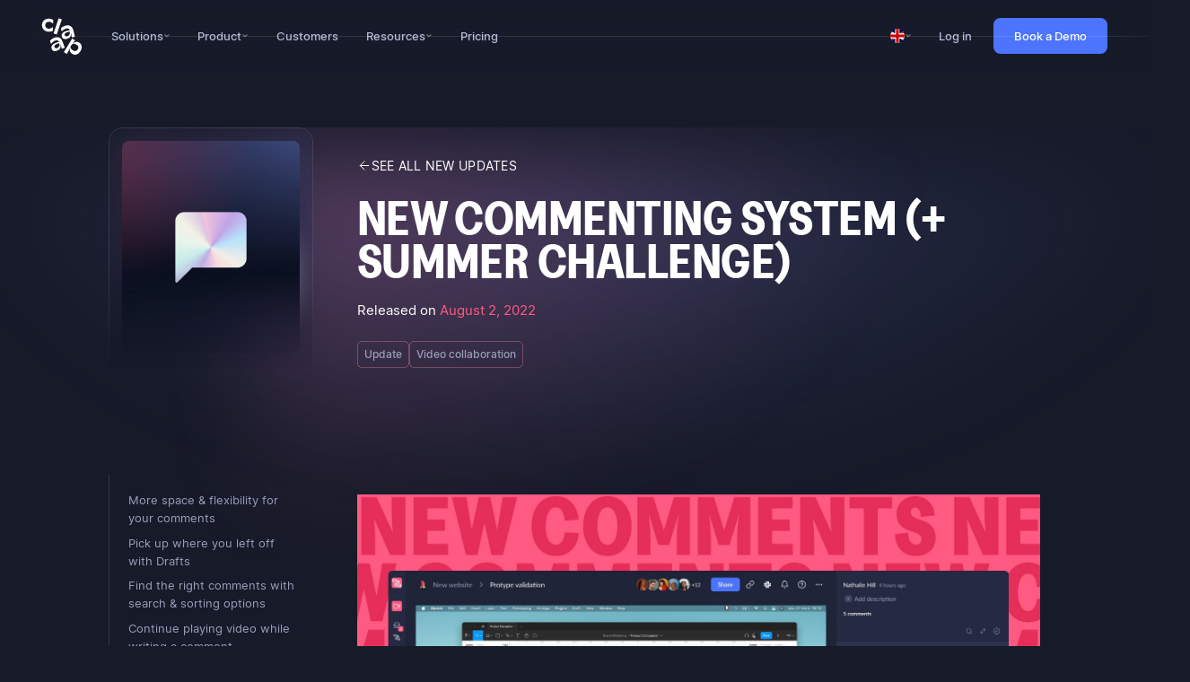

--- FILE ---
content_type: text/html
request_url: https://www.claap.io/whats-new/new-commenting-system
body_size: 20247
content:
<!DOCTYPE html><!-- Last Published: Wed Nov 05 2025 07:54:19 GMT+0000 (Coordinated Universal Time) --><html data-wf-domain="www.claap.io" data-wf-page="6509bf31d4868a5d41233030" data-wf-site="624c34ee1eb3ec0fbbc365fc" lang="en" data-wf-collection="6509bf31d4868a5d412330c7" data-wf-item-slug="new-commenting-system"><head><meta charset="utf-8"/><title>New commenting system (+ summer challenge)</title><link rel="alternate" hrefLang="x-default" href="https://www.claap.io/whats-new/new-commenting-system"/><link rel="alternate" hrefLang="en" href="https://www.claap.io/whats-new/new-commenting-system"/><link rel="alternate" hrefLang="fr-FR" href="https://www.claap.io/fr-fr/whats-new/new-commenting-system"/><meta content="For this summery, we&#x27;re pretty excited to announce a complete redesign of our commenting system (+ powerful new features) for smoother collaboration. Happy reading 👇" name="description"/><meta content="New commenting system (+ summer challenge)" property="og:title"/><meta content="For this summery, we&#x27;re pretty excited to announce a complete redesign of our commenting system (+ powerful new features) for smoother collaboration. Happy reading 👇" property="og:description"/><meta content="https://cdn.prod.website-files.com/6262a9705cabe0833039d5c8/64075839f03349b869f77ea4_New%20commenting%20system%20(1).jpg" property="og:image"/><meta content="New commenting system (+ summer challenge)" property="twitter:title"/><meta content="For this summery, we&#x27;re pretty excited to announce a complete redesign of our commenting system (+ powerful new features) for smoother collaboration. Happy reading 👇" property="twitter:description"/><meta content="https://cdn.prod.website-files.com/6262a9705cabe0833039d5c8/64075839f03349b869f77ea4_New%20commenting%20system%20(1).jpg" property="twitter:image"/><meta property="og:type" content="website"/><meta content="summary_large_image" name="twitter:card"/><meta content="width=device-width, initial-scale=1" name="viewport"/><meta content="rpOWHu8FKt6hhlkif7KCRVgkMaa23L6OifXFBdwHhws" name="google-site-verification"/><link href="https://cdn.prod.website-files.com/624c34ee1eb3ec0fbbc365fc/css/claap.webflow.shared.9e71462fb.min.css" rel="stylesheet" type="text/css"/><link href="https://fonts.googleapis.com" rel="preconnect"/><link href="https://fonts.gstatic.com" rel="preconnect" crossorigin="anonymous"/><script src="https://ajax.googleapis.com/ajax/libs/webfont/1.6.26/webfont.js" type="text/javascript"></script><script type="text/javascript">WebFont.load({  google: {    families: ["Lato:100,100italic,300,300italic,400,400italic,700,700italic,900,900italic"]  }});</script><script type="text/javascript">!function(o,c){var n=c.documentElement,t=" w-mod-";n.className+=t+"js",("ontouchstart"in o||o.DocumentTouch&&c instanceof DocumentTouch)&&(n.className+=t+"touch")}(window,document);</script><link href="https://cdn.prod.website-files.com/624c34ee1eb3ec0fbbc365fc/6274e8b2b2e64b0f45590b15_logo_pink_32.png" rel="shortcut icon" type="image/x-icon"/><link href="https://cdn.prod.website-files.com/624c34ee1eb3ec0fbbc365fc/6274ea7b44c389f718a6dbb4_Property%201%3Dlogo_pink_256.png" rel="apple-touch-icon"/><link href="https://www.claap.io/whats-new/new-commenting-system" rel="canonical"/><script async="" src="https://www.googletagmanager.com/gtag/js?id=G-1XLL4Z6XBY"></script><script type="text/javascript">window.dataLayer = window.dataLayer || [];function gtag(){dataLayer.push(arguments);}gtag('js', new Date());gtag('set', 'developer_id.dZGVlNj', true);gtag('config', 'G-1XLL4Z6XBY');</script><meta name="theme-color" content="#0A0F20">

<!-- Google Tag Manager -->
<script>(function(w,d,s,l,i){w[l]=w[l]||[];w[l].push({'gtm.start':
new Date().getTime(),event:'gtm.js'});var f=d.getElementsByTagName(s)[0],
j=d.createElement(s),dl=l!='dataLayer'?'&l='+l:'';j.async=true;j.src=
'https://www.googletagmanager.com/gtm.js?id='+i+dl;f.parentNode.insertBefore(j,f);
})(window,document,'script','dataLayer','GTM-KHZM27F');</script>
<!-- End Google Tag Manager -->




<script>
  !function(){var analytics=window.analytics=window.analytics||[];if(!analytics.initialize)if(analytics.invoked)window.console&&console.error&&console.error("Segment snippet included twice.");else{analytics.invoked=!0;analytics.methods=["trackSubmit","trackClick","trackLink","trackForm","pageview","identify","reset","group","track","ready","alias","debug","page","once","off","on","addSourceMiddleware","addIntegrationMiddleware","setAnonymousId","addDestinationMiddleware"];analytics.factory=function(e){return function(){var t=Array.prototype.slice.call(arguments);t.unshift(e);analytics.push(t);return analytics}};for(var e=0;e<analytics.methods.length;e++){var key=analytics.methods[e];analytics[key]=analytics.factory(key)}analytics.load=function(key,e){var t=document.createElement("script");t.type="text/javascript";t.async=!0;t.src="https://cdn.segment.com/analytics.js/v1/" + key + "/analytics.min.js";var n=document.getElementsByTagName("script")[0];n.parentNode.insertBefore(t,n);analytics._loadOptions=e};analytics._writeKey="Dz1o4G19qdt9puWg0Zv8zJEWiTfYDAGo";;analytics.SNIPPET_VERSION="4.15.3";
  analytics.load("Dz1o4G19qdt9puWg0Zv8zJEWiTfYDAGo");
  analytics.page();
  }}();
</script>

<script>(function(w,r){w._rwq=r;w[r]=w[r]||function(){(w[r].q=w[r].q||[]).push(arguments)}})(window,'rewardful');</script>
<script async src='https://r.wdfl.co/rw.js' data-rewardful='6e68fc'></script>

<script async src="https://cdn.jsdelivr.net/npm/@finsweet/cookie-consent@1/fs-cc.js" fs-cc-consentmode="true"></script>

<script defer src="https://cdn.jsdelivr.net/npm/@finsweet/attributes-accordion@1/accordion.js"></script><!-- [Attributes by Finsweet] Table of Contents -->
<script defer src="https://cdn.jsdelivr.net/npm/@finsweet/attributes-toc@1/toc.js"></script></head><body><div class="code"><div class="gtm w-embed w-iframe"><!-- Google Tag Manager (noscript) -->
<noscript><iframe src="https://www.googletagmanager.com/ns.html?id=GTM-KHZM27F"
height="0" width="0" style="display:none;visibility:hidden"></iframe></noscript>
<!-- End Google Tag Manager (noscript) --></div><div class="code-css w-embed"><style>
html { font-size: calc(0.8583153928955866rem + 0.4305705059203445vw); }
@media screen and (max-width:1920px) { html { font-size: calc(0.8583153928955867rem + 0.4305705059203445vw); } }
@media screen and (max-width:991px) { html { font-size: calc(0.7496212121212121rem + 0.6060606060606061vw); 
}}

body {
    -webkit-font-smoothing: antialiased;
    text-rendering: optimizelegibility;
    text-size-adjust: none;
}

a,
.w-tab-link,
.w-nav-link,
.w-dropdown-btn,
.w-dropdown-toggle,
.w-dropdown-link,
.w-nav-brand {
  color: inherit;
}

@media screen and (max-width: 991px) {
.w-nav-button {
    display: flex;
}
}

.nav-link:hover .nav-dropdown-icon {
	opacity: 1;
	transform: translateY(1px);
	color: #ff5a81;
}

ul li::marker, ol li::marker {
	font-weight: 600;
}

.w-input, .w-select {
    height: auto;
    margin-bottom: 0;
}

input:-webkit-autofill,
input:-webkit-autofill:hover,
input:-webkit-autofill:focus,
input:-webkit-autofill:active {
    transition: background-color 5000s ease-in-out 0s;
    -webkit-text-fill-color: #fff !important;
}

.title-wrapper:only-child,
.title-wrapper:last-child,
.title-wrapper :last-child,
.col-tabs:last-child, 
.row-tabs:last-child,
.faq-trigger .h4
{ margin-bottom: 0; }

.col-tabs-content {
	width: calc(100% + 24px); }

.lightbox:hover .lightbox-image-wrapper {
  border-color: white;
}

.lightbox:hover .lightbox-image-icon {
	opacity: 1;
}

@media screen and (min-width: 1440px) {
.marquee-slider {
  mask-image: linear-gradient(90deg, transparent 0%, white 20%, white 80%, transparent 100%);
	-webkit-mask-image: linear-gradient(90deg, transparent 0%, white 20%, white 80%, transparent 100%);
}
}

.hero-integrations {
  mask-image: linear-gradient(90deg, transparent 0%, white 20%, white 80%, transparent 100%);
	-webkit-mask-image: linear-gradient(90deg, transparent 0%, white 20%, white 80%, transparent 100%);
}

.cta-wrapper .cta,
.cta-wrapper .lightbox {
	margin-top: 0;
}

@media screen and (min-width: 768px) {
.zigzag-wrapper .zigzag:nth-child(even) {
  flex-direction: row-reverse;
}
}

.row-tabs-menu.is-full .row-tab-menu {
	width: 100%;
}

.hyperlink::before,
.hyperlink::after {
  content: '';
  position: absolute;
  bottom: 0;
  width: 100%;
  height: 1.5px;
  left: 0;
  transition: transform 0.2s cubic-bezier(0.215, 0.61, 0.355, 1);
}

.hyperlink::before {
  background-color: currentColor;
}

.hyperlink::after {
  transform-origin: left;
  transform: scaleX(0);
  background-color: #ffffff;
}

.hyperlink:hover::after {
  transform: scaleX(1);
}

.integration-card h3,
.integration-card p,
.integration-card a {
position: relative;
}

.rich-text > * + h2 {
  margin-top: 2.4rem;
}

.meta-wrapper > * {
display: inline;
}

.cms-table {
max-height: calc(100vh - 80px);
}

.cms-table::-webkit-scrollbar { width: .5px;}
.cms-table::-webkit-scrollbar-track {background: rgba(255, 255, 255, 0.24);}
.cms-table::-webkit-scrollbar-thumb {background: white;}

.cms-inline * {
display: inline;
margin: 0;
}

a.feature-tag:hover,
.feature-tag.is-filter:hover {
color: white;
}

.w-checkbox-input--inputType-custom.w--redirected-focus {
	box-shadow: none!important;
}

.form-field.is-message {
	resize: vertical;
}

.hero-tags {
	aspect-ratio: 16 / 10;
}

.hero-tag {
	backdrop-filter: blur(12px);
	mask-image: linear-gradient(180deg, white 80%, transparent 100%);
	-webkit-mask-image: linear-gradient(180deg, white 80%, transparent 100%);
}

.hero-people,
.podcast-episode-photo {
	filter: 
	drop-shadow(0 0 24px rgb(166 104 148 / 70%)) 
	drop-shadow(0 0 48px rgb(166 104 148 / 60%)) 
  drop-shadow(0 0 96px rgb(166 104 148 / 50%)) 
  drop-shadow(0 0 192px rgb(166 104 148 / 40%));
}

.scroller-links.is-sticky {
  -webkit-mask-image: linear-gradient(to top, transparent 0, black 32px);
  mask-image: linear-gradient(to top, transparent 0, black 32px);
}

.faq-trigger.is-active-accordion .faq-arrow {
transform: rotate(-180deg);
background-color: rgb(255 255 255 / 5%);
}

.faq-trigger:hover .faq-arrow {
background-color: rgb(255 255 255 / 5%);
}

.gradient-background {
  position:relative;            /* indispensable pour positionner les halos */
  border-radius:20px;
  background:#0A0F20;           /* fond uni */
  overflow:hidden;              /* coupe ce qui dépasse */
}

/* mêmes styles pour les deux pseudo-éléments */
.card-bg::before,
.card-bg::after{
  content:'';
  position:absolute;
  width:440px;                  /* diamètre du halo */
  height:440px;
  border-radius:50%;
  filter:blur(120px);           /* grossit et adoucit */
  opacity:.65;                  /* finesse du glow */
  pointer-events:none;
}

/* halo rose, coin haut-gauche */
.card-bg::before{
  top:-180px;                   /* on fait largement dépasser */
  left:-140px;
  background:#FF5A81;
}

/* halo bleu, coin haut-droit */
.card-bg::after{
  top:-190px;
  right:-150px;
  background:#778AE8;

</style></div><div class="code-glass w-embed"><style>
/* MAIN GLOW EFFECT */
.pink-glow::after,
.feature-tag.is-pink::after,
.picture-wrapper::after,
.integration-logo::after,
.glass-card::after,
.pricing-card::after,
.quote-card::after
{
  content:'';position:absolute;border-radius:inherit; inset:0;z-index: 3;box-sizing: border-box;pointer-events:none;transition-property:all;transition-duration:300ms;transition-timing-function: cubic-bezier(0.215, 0.61, 0.355, 1);
  border-style: solid;
  border-color: #d17fa2;
  border-width: 1px;
  -webkit-mask-image: 
  linear-gradient(to bottom right, black 0%, transparent 40%, transparent 60%, black 100%);
  mask-image: 
  linear-gradient(to bottom right, black 0%, transparent 40%, transparent 60%, black 100%);
}

/* WHITE GLOW */
.pricing-card::after,
.quote-card::after
{
  border-color: rgb(255 255 255 / 12%);
}

.glass-card.is-integration {
aspect-ratio: 5 / 6;
}

.glass-card.is-playbook,
.glass-card.is-playbooks{
aspect-ratio: 9 / 10;
}

.glass-card.is-article {
aspect-ratio: 16 / 10;
}

.glass-card.is-hero {
aspect-ratio: 1 / 1;
}

.glass-card.is-square {
aspect-ratio: 1 / 1;
}

.glass-halo {
	opacity: 0;
	pointer-events: none;
}

.glass-card:hover .glass-halo,
.cms-card:hover .glass-halo{
	opacity: .67;
}

/* Glowing customer logo */
.glass-card:hover .integration-card-logo {
    filter: drop-shadow(0px 0px 4px rgb(255 255 255 / 80%)) drop-shadow(0px 0px 16px rgb(255 255 255 / 48%)) drop-shadow(0px 0px 32px rgb(255 255 255 / 16%));
}

.glass-card.is-integration:hover,
.glass-card.is-hero:hover,
.cms-card:hover .glass-card.is-playbook,
.cms-card:hover .glass-card.is-article,
.cms-card:hover .glass-card.is-image {
    box-shadow: inset 0 0 0 1px #d17fa2;
}

.glass-card.is-article:hover .glass-image.is-blur.on-hover,
.glass-card.is-square:hover .glass-image.is-blur.on-hover,
.cms-card:hover .glass-image.is-blur.on-hover{
opacity: .5;
}

.glass-card.is-hero, .glass-card.is-playbooks {
  mask-image: linear-gradient(180deg, white 60%, transparent 100%);
	-webkit-mask-image: linear-gradient(180deg, white 60%, transparent 100%);
}

</style></div><div class="code-halos w-embed"><style>
.halo.is-hero {
background: 
	radial-gradient( ellipse
	50% /*width*/ 100% /*height*/ 
  at 50% /*X*/ -10%, /*Y*/
  rgb(119 138 232 / 50%), rgb(119 138 232 / 0%)); /*Color*/
}

.halo.is-cms-hero {
background: 
	radial-gradient( ellipse
	100% /*width*/ 100% /*height*/ 
  at 0% /*X*/ 0%, /*Y*/
  rgb(232 119 175 / 30%), rgb(232 119 175 / 0%)); /*Color*/
}

.halo.is-white {
background: 
	radial-gradient( ellipse
	50% /*width*/ 100% /*height*/ 
  at 50% /*X*/ -10%, /*Y*/
  rgb(255 255 255 / 24%), rgb(255 255 255 / 0%)); /*Color*/
}

.halo.is-footer {
background: 
	radial-gradient( ellipse
	50% /*width*/ 100% /*height*/ 
  at 50% /*X*/ 110%, /*Y*/
  rgb(119 138 232 / 50%), rgb(119 138 232 / 0%)); /*Color*/
}

.halo.is-left {
background: 
	radial-gradient( ellipse
	100% /*width*/ 100% /*height*/ 
  at 0% /*X*/ 50%, /*Y*/
  rgb(119 138 232 / 30%), rgb(119 138 232 / 0%)); /*Color*/
}

.halo.is-right {
background: 
	radial-gradient( ellipse
	100% /*width*/ 100% /*height*/ 
  at 100% /*X*/ 50%, /*Y*/
  rgb(232 119 175 / 30%), rgb(232 119 175 / 0%)); /*Color*/
}

.halo.is-middle {
background: 
	radial-gradient( ellipse
	100% /*width*/ 120% /*height*/ 
  at 50% /*X*/ 50%, /*Y*/
  rgb(119 138 232 / 30%), rgb(119 138 232 / 0%)); /*Color*/
}

.halo.is-blue {
background: 
	radial-gradient( ellipse
	120% /*width*/ 100% /*height*/ 
  at 50% /*X*/ -10%, /*Y*/
  rgb(71 117 255 / 100%), rgb(71 117 255 / 0%)); /*Color*/
}

.halo-card {
  width: 100%;
  aspect-ratio: 3/2;
  background-color: #0A0F20;
  position: relative;
  overflow: hidden;
  display: flex;
  justify-content: center;
  align-items: center;
  /* Préparation pour l'effet 3D */
  transform-style: preserve-3d !important;
  perspective: 1000px !important;
  transition: transform 0.1s ease, box-shadow 0.3s ease !important;
  cursor: pointer;
  box-shadow: 0 10px 20px rgba(0, 0, 0, 0.1);
  transform: rotateX(0) rotateY(0);
  will-change: transform, box-shadow;
}

.halo-card::before {
  content: "";
  position: absolute;
  width: 500%;
  height: 500%;
  top: -250%;
  left: -250%;
  background: radial-gradient(
    circle, 
    rgba(255, 90, 129, 0.4) 0%, 
    rgba(255, 90, 129, 0.2) 10%, 
    rgba(255, 90, 129, 0.1) 20%, 
    rgba(10, 15, 32, 0) 40%
  );
  z-index: 1;
}

.halo-card::after {
  content: "";
  position: absolute;
  width: 500%;
  height: 500%;
  top: -250%;
  right: -250%;
  background: radial-gradient(
    circle, 
    rgba(73, 83, 131, 0.6) 0%, 
    rgba(73, 83, 131, 0.3) 10%, 
    rgba(73, 83, 131, 0.1) 20%, 
    rgba(10, 15, 32, 0) 40%
  );
  z-index: 1;
}

.glare {
  position: absolute;
  top: 0;
  left: 0;
  width: 100%;
  height: 100%;
  background: radial-gradient(circle at var(--mouse-x) var(--mouse-y), 
                             rgba(255, 255, 255, 0.05) 0%, 
                             rgba(255, 255, 255, 0) 60%);
  z-index: 3;
  opacity: 0;
  pointer-events: none;
  transition: opacity 0.3s ease;
}

.halo-card:hover .glare {
  opacity: 1;
}

.halo-card > *:not(.glare) {
  position: relative;
  z-index: 2;
  transform: translateZ(20px) !important;
  transition: transform 0.3s ease;
}

.halo-card * {
  transform-style: preserve-3d !important;
}

</style></div><div class="card-effect w-embed w-script"><script>
(function() {
  // Attendre que le DOM soit chargé
  document.addEventListener('DOMContentLoaded', function() {
    // Attendre un peu pour s'assurer que Webflow a fini de charger ses propres scripts
    setTimeout(function() {
      // Sélectionner toutes les cartes
      const cards = document.querySelectorAll('.halo-card');
      
      if (cards.length > 0) {
        console.log(`${cards.length} cartes trouvées avec la classe .halo-card`);
      } else {
        console.warn('Aucune carte trouvée avec la classe .halo-card');
        return;
      }
      
      cards.forEach(function(card, index) {
        console.log(`Initialisation de la carte ${index+1}`);
        
        // S'assurer que tous les styles nécessaires sont appliqués
        card.style.transformStyle = 'preserve-3d';
        card.style.perspective = '1000px';
        card.style.transition = 'transform 0.2s ease';
        
        // Vérifier/créer l'élément glare
        let glare = card.querySelector('.glare');
        if (!glare) {
          glare = document.createElement('div');
          glare.className = 'glare';
          card.prepend(glare);
          console.log(`Élément glare créé pour la carte ${index+1}`);
        }
        
        // Intensité de l'effet
        const maxRotation = 10; // un peu moins intense pour être plus subtil
        
        function handleMouseMove(e) {
          // Calcul de la position relative
          const rect = card.getBoundingClientRect();
          const mouseX = e.clientX - rect.left;
          const mouseY = e.clientY - rect.top;
          
          // Pourcentage de position
          const percentX = mouseX / rect.width;
          const percentY = mouseY / rect.height;
          
          // Calcul de la rotation
          const rotateY = (0.5 - percentX) * maxRotation;
          const rotateX = (percentY - 0.5) * maxRotation;
          
          // Application de la transformation
          requestAnimationFrame(function() {
            card.style.transform = `perspective(1000px) rotateX(${rotateX}deg) rotateY(${rotateY}deg)`;
            
            // Mise à jour du reflet
            glare.style.setProperty('--mouse-x', `${mouseX}px`);
            glare.style.setProperty('--mouse-y', `${mouseY}px`);
          });
        }
        
        function handleMouseLeave() {
          requestAnimationFrame(function() {
            card.style.transform = 'perspective(1000px) rotateX(0deg) rotateY(0deg)';
          });
        }
        
        // Ajout des écouteurs d'événements
        card.addEventListener('mousemove', handleMouseMove);
        card.addEventListener('mouseleave', handleMouseLeave);
        
        console.log(`Carte ${index+1} prête avec écouteurs d'événements`);
      });
    }, 100); // Petit délai pour être sûr que tout est chargé
  });
})();
</script></div></div><div data-animation="default" class="nav w-nav" data-easing2="ease-in-cubic" data-easing="ease-out-cubic" data-collapse="medium" role="banner" data-no-scroll="1" data-duration="400" data-doc-height="1"><div class="container in-nav"><a href="/" class="nav-logo-wrapper w-nav-brand"><div class="nav-logo w-embed"><svg xmlns="http://www.w3.org/2000/svg" width="46" height="41" fill="none">
  <path id="c" fill="currentcolor" d="M8.57 15.36c-1.54 0-3-.34-4.1-.94a7.4 7.4 0 0 1-2.74-2.65 7.92 7.92 0 0 1 0-7.44 6.31 6.31 0 0 1 2.73-2.65 8.08 8.08 0 0 1 4.1-.94 8.63 8.63 0 0 1 4.62 1.37v3.93h-.25a11.5 11.5 0 0 0-2.31-1.36 5.02 5.02 0 0 0-4.1 0c-.6.25-1.12.68-1.54 1.28a3.5 3.5 0 0 0-.6 2.13 3.5 3.5 0 0 0 2.13 3.42 5 5 0 0 0 4.1 0 7.12 7.12 0 0 0 2.23-1.37h.26v3.93a6.4 6.4 0 0 1-1.88.94c-.77.26-1.63.35-2.65.35Z"/>
  <path id="l" fill="currentcolor" d="M13.66 17.2 19.35.38l3.56 1.2-5.68 16.84-3.57-1.2Z"/>
  <path id="a1" fill="currentcolor" d="M28.4 23.31c-1.32.34-2.56.3-3.56-.16-1.08-.43-1.74-1.32-2.08-2.64a3.75 3.75 0 0 1 1.07-3.8c1.05-1.06 2.63-1.8 4.61-2.31 1.08-.27 2.26-.48 3.44-.7l-.04-.16a2.58 2.58 0 0 0-1.04-1.32c-.52-.31-1-.46-1.53-.5a5.51 5.51 0 0 0-1.72.17 7.4 7.4 0 0 0-2.53 1.17 7.27 7.27 0 0 0-1.98 1.91l-.25.06-.9-3.56a8.28 8.28 0 0 1 2.3-1.73c.92-.5 1.88-.91 2.95-1.18a7.5 7.5 0 0 1 3.94-.12c1.14.33 2.16.87 2.9 1.74a7.32 7.32 0 0 1 1.57 3.04l1.95 7.7-3.4.86-1.05-5.2-.25.07c1.1 4.66-2.32 6.14-4.4 6.66Zm.5-2.94a3.8 3.8 0 0 0 2.46-1.77c.5-.83.64-2.01.38-3.36l-1.98.5c-1.58.4-2.61.84-3.17 1.42s-.77 1.16-.6 1.83c.17.66.54 1.1 1.02 1.24.6.29 1.22.3 1.89.14Z"/>
  <path id="a2" fill="currentcolor" d="M17.44 36.54a5.43 5.43 0 0 1-3.57.23c-1.11-.32-1.87-1.13-2.35-2.41a3.75 3.75 0 0 1 .66-3.9c.93-1.16 2.41-2.07 4.34-2.79 1.04-.39 2.19-.72 3.34-1.06l-.06-.16c-.32-.6-.74-1-1.18-1.2a3.34 3.34 0 0 0-1.58-.33 5.5 5.5 0 0 0-1.69.36 7.4 7.4 0 0 0-2.38 1.43 7.3 7.3 0 0 0-1.77 2.12l-.24.09-1.28-3.45a8.24 8.24 0 0 1 2.1-1.96c.87-.6 1.77-1.12 2.81-1.5a7.54 7.54 0 0 1 3.9-.54c1.17.2 2.24.63 3.08 1.41a7.36 7.36 0 0 1 1.88 2.86l2.77 7.45-3.29 1.22-1.6-5.06-.24.09c1.66 4.49-1.66 6.36-3.66 7.1Zm.25-3.01a3.8 3.8 0 0 0 2.25-2.03c.4-.87.42-2.06.03-3.38l-1.93.72c-1.52.56-2.5 1.1-3 1.75-.49.64-.63 1.24-.39 1.88.24.64.66 1.03 1.15 1.12.55.25 1.17.2 1.89-.06Z"/>
  <path id="p" fill="currentcolor" d="m25.15 38.12 9.28-15.16 3.28 2-2.91 3.94.15.09a6.3 6.3 0 0 1 2.62-2c.91-.34 1.7-.47 2.53-.36a5.5 5.5 0 0 1 2.19.84 5.85 5.85 0 0 1 2.28 2.5c.49 1 .58 2.16.43 3.38a8.99 8.99 0 0 1-1.3 3.6 9.61 9.61 0 0 1-2.67 2.88 6.55 6.55 0 0 1-3.2 1.15 5.37 5.37 0 0 1-3.26-.9 6.37 6.37 0 0 1-2-1.82 4.19 4.19 0 0 1-.78-2.48c.01-1 .3-2.12.98-3.4l-.22-.14-1.34 3.18-2.86 4.67-3.2-1.97Zm9.88-2.07c.73.45 1.4.66 2.04.75.65.1 1.3 0 1.98-.29a4.2 4.2 0 0 0 1.63-1.5c.45-.73.66-1.4.56-2.07.02-.69-.2-1.32-.64-1.9a5.6 5.6 0 0 0-3.65-2.23c-.64-.09-1.3 0-1.98.3-.6.33-1.18.78-1.58 1.43a3.5 3.5 0 0 0-.6 2.14c-.02.69.2 1.32.64 1.9a5.6 5.6 0 0 0 1.6 1.47Z"/>
</svg></div></a><nav role="navigation" class="nav-items w-nav-menu"><div class="nav-links"><div data-hover="true" data-delay="0" class="nav-link is-dropdown w-dropdown"><div class="nav-dropdown-toggle w-dropdown-toggle"><div>Solutions</div><div class="nav-dropdown-icons w-embed"><svg width="100%" viewBox="0 0 10 5" fill="none" xmlns="http://www.w3.org/2000/svg">
<path d="M3 1H2L5 4L8 1H7L5 3L3 1Z" stroke="currentcolor"/>
</svg></div></div><nav class="nav-dropdown w-dropdown-list"><div class="nav-dropdown-content"><a href="/sales-teams" class="nav-dropdown-link w-inline-block"><img src="https://cdn.prod.website-files.com/624c34ee1eb3ec0fbbc365fc/681e03135f8fdace10f40e3a_icon-briefcase.svg" loading="lazy" alt="" class="nav-dropdown-icon"/><div>Sales Teams</div></a><a href="/revops-teams" class="nav-dropdown-link w-inline-block"><img src="https://cdn.prod.website-files.com/624c34ee1eb3ec0fbbc365fc/681e03140131b0a547e38d6c_icon-tool.svg" loading="lazy" alt="" class="nav-dropdown-icon"/><div>Revops</div></a><a href="/customer-success-teams" class="nav-dropdown-link w-inline-block"><img src="https://cdn.prod.website-files.com/624c34ee1eb3ec0fbbc365fc/6509bf31d4868a5d41233047_672e46fc567fb06b867b88325affce6b_icon-company-claapers.svg" loading="lazy" alt="" class="nav-dropdown-icon"/><div>Customer Success</div></a><a href="/product-marketing-teams" class="nav-dropdown-link w-inline-block"><img src="https://cdn.prod.website-files.com/624c34ee1eb3ec0fbbc365fc/6509bf31d4868a5d4123306f_f7dc9c42cc2980562ed98d529dfcd1e7_icon-solutions-for-marketing.svg" loading="lazy" alt="" class="nav-dropdown-icon"/><div>Product Marketing</div></a><a href="/startups" class="nav-dropdown-link w-inline-block"><img src="https://cdn.prod.website-files.com/624c34ee1eb3ec0fbbc365fc/6509bf31d4868a5d41233056_bbdeabb5c282fd3d3b9f41955208c497_icon-company-join-us.svg" loading="lazy" alt="" class="nav-dropdown-icon"/><div>Startups</div></a><a href="/agencies" class="nav-dropdown-link w-inline-block"><img src="https://cdn.prod.website-files.com/624c34ee1eb3ec0fbbc365fc/681e086cc54c2237f6611457_icon-users.svg" loading="lazy" alt="icon-users" class="nav-dropdown-icon"/><div>Agencies</div></a></div></nav></div><div data-hover="true" data-delay="0" class="nav-link is-dropdown w-dropdown"><div class="nav-dropdown-toggle w-dropdown-toggle"><div>Product</div><div class="nav-dropdown-icons w-embed"><svg width="100%" viewBox="0 0 10 5" fill="none" xmlns="http://www.w3.org/2000/svg">
<path d="M3 1H2L5 4L8 1H7L5 3L3 1Z" stroke="currentcolor"/>
</svg></div></div><nav class="nav-dropdown w-dropdown-list"><div class="nav-dropdown-content"><a href="/meeting-recorder" class="nav-dropdown-link w-inline-block"><img src="https://cdn.prod.website-files.com/624c34ee1eb3ec0fbbc365fc/6405a561a4181a6b11a51edc_icon-nav-video.svg" loading="lazy" alt="" class="nav-dropdown-icon"/><div>Meeting recording</div></a><a href="/automatic-note-taker" class="nav-dropdown-link w-inline-block"><img src="https://cdn.prod.website-files.com/624c34ee1eb3ec0fbbc365fc/6509bf31d4868a5d41233187_8a6544645d200256a32b7ca92ffc7c42_icon-solutions-for-design.svg" loading="lazy" alt="" class="nav-dropdown-icon"/><div>AI note-taking</div></a><a href="/screen-recording" class="nav-dropdown-link w-inline-block"><img src="https://cdn.prod.website-files.com/624c34ee1eb3ec0fbbc365fc/6402f5f57d01f7341c1829ac_icon-nav-desktop.svg" loading="lazy" alt="" class="nav-dropdown-icon"/><div>Screen recording</div></a><a href="/integrations" class="nav-dropdown-link w-inline-block"><img src="https://cdn.prod.website-files.com/624c34ee1eb3ec0fbbc365fc/6509bf31d4868a5d41233055_34ed1ed7192a2e5345b9ffa2894a98b4_icon-solutions-for-dao.svg" loading="lazy" alt="" class="nav-dropdown-icon"/><div>Integrations</div></a><a href="/conversation-intelligence" class="nav-dropdown-link w-inline-block"><img src="https://cdn.prod.website-files.com/624c34ee1eb3ec0fbbc365fc/681e0866cd963dcf915f54ed_icon-Transcript.svg" loading="lazy" alt="" class="nav-dropdown-icon"/><div>Conversation Intelligence</div></a><a href="/ai-crm-enrichment" class="nav-dropdown-link w-inline-block"><img src="https://cdn.prod.website-files.com/624c34ee1eb3ec0fbbc365fc/681e0859db01f9a7e0ab0fbc_icon-settings.svg" loading="lazy" alt="" class="nav-dropdown-icon"/><div>AI CRM Enricher</div></a><a href="/sales-coaching-software" class="nav-dropdown-link w-inline-block"><img src="https://cdn.prod.website-files.com/624c34ee1eb3ec0fbbc365fc/681e0860d8e5f767b8899487_icon-star.svg" loading="lazy" alt="" class="nav-dropdown-icon"/><div>Sales Coaching</div></a></div></nav></div><a href="/customers" class="nav-link w-inline-block"><div>Customers</div></a><div data-hover="true" data-delay="0" class="nav-link is-dropdown w-dropdown"><aside class="nav-dropdown-toggle w-dropdown-toggle"><div>Resources</div><div class="nav-dropdown-icons w-embed"><svg width="100%" viewBox="0 0 10 5" fill="none" xmlns="http://www.w3.org/2000/svg">
<path d="M3 1H2L5 4L8 1H7L5 3L3 1Z" stroke="currentcolor"/>
</svg></div></aside><nav class="nav-dropdown w-dropdown-list"><div class="nav-dropdown-content"><a href="/blog" class="nav-dropdown-link w-inline-block"><img loading="lazy" src="https://cdn.prod.website-files.com/624c34ee1eb3ec0fbbc365fc/6509bf31d4868a5d41233052_ddcc20a65a16d79e98603cc68fee4fe7_icon-nav-blog.svg" alt="" class="nav-dropdown-icon"/><div>Blog</div></a><a href="https://help.claap.io/en/" target="_blank" class="nav-dropdown-link w-inline-block"><img loading="lazy" src="https://cdn.prod.website-files.com/624c34ee1eb3ec0fbbc365fc/6402f5f54a209e5e7f36a6c9_icon-nav-help-center.svg" alt="" class="nav-dropdown-icon"/><div>Help Center</div></a><a href="/whats-new" class="nav-dropdown-link w-inline-block"><img src="https://cdn.prod.website-files.com/624c34ee1eb3ec0fbbc365fc/6402f5f5a2b65369ff44f42c_icon-nav-what-is-new.svg" loading="lazy" alt="" class="nav-dropdown-icon"/><div>What&#x27;s new</div></a><a href="/community" class="nav-dropdown-link w-inline-block"><img loading="lazy" src="https://cdn.prod.website-files.com/624c34ee1eb3ec0fbbc365fc/6402f5f52a9eea458593d1d7_icon-nav-community.svg" alt="" class="nav-dropdown-icon"/><div>Claap Community</div></a><a href="/affiliate-programs" class="nav-dropdown-link w-inline-block"><img loading="lazy" src="https://cdn.prod.website-files.com/624c34ee1eb3ec0fbbc365fc/65ce38eb152974697c1e7c94_gift.svg" alt="" class="nav-dropdown-icon"/><div>Affiliation program</div></a><a href="/ambassador-program" class="nav-dropdown-link w-inline-block"><img loading="lazy" src="https://cdn.prod.website-files.com/624c34ee1eb3ec0fbbc365fc/640304f3f5eb587ae543f5e7_icon-nav-our-mission.svg" alt="" class="nav-dropdown-icon"/><div>Ambassador program</div></a></div></nav></div><a href="/pricing" class="nav-link w-inline-block"><div>Pricing</div></a></div><div class="nav-cta"><div class="w-locales-list"><div data-hover="true" data-delay="0" class="nav-link is-dropdown w-dropdown"><div class="nav-dropdown-toggle w-dropdown-toggle"><img src="https://cdn.prod.website-files.com/624c34ee1eb3ec0fbbc365fc/6685b9792bddf11c7d0bb26c_uk-flag.svg" loading="lazy" alt="UK flag" class="locale-icon"/><div class="nav-dropdown-icons w-embed"><svg width="100%" viewBox="0 0 10 5" fill="none" xmlns="http://www.w3.org/2000/svg">
<path d="M3 1H2L5 4L8 1H7L5 3L3 1Z" stroke="currentcolor"/>
</svg></div></div><nav class="nav-dropdown w-dropdown-list"><div role="list" class="nav-dropdown-content w-locales-items"><div role="listitem" class="nav-dropdown-link w-locales-item"><img src="https://cdn.prod.website-files.com/624c34ee1eb3ec0fbbc365fc/6685b9792bddf11c7d0bb26c_uk-flag.svg" loading="lazy" alt="UK flag" class="locale-icon"/><a hreflang="en" href="/whats-new/new-commenting-system" aria-current="page" class="w--current">English</a></div><div role="listitem" class="nav-dropdown-link w-locales-item"><img src="https://cdn.prod.website-files.com/624c34ee1eb3ec0fbbc365fc/6685b976cc0a6f639bf8fc7a_france-flag.svg" loading="lazy" alt="French flag" class="locale-icon"/><a hreflang="fr-FR" href="/fr-fr/whats-new/new-commenting-system">Français</a></div></div></nav></div></div><a href="https://app.claap.io/sign-in" target="_blank" class="nav-link w-inline-block"><div>Log in</div></a><a href="/contact" class="cta in-nav w-button">Book a Demo</a></div></nav><div class="nav-mobile-wrapper w-nav-button"><div data-is-ix2-target="1" class="nav-mobile-lottie" data-w-id="b23733c7-d160-6237-32a8-e83c4f857b00" data-animation-type="lottie" data-src="https://cdn.prod.website-files.com/624c34ee1eb3ec0fbbc365fc/63ef27a9136f3829dd1d19ba_lottie-mobile.json" data-loop="0" data-direction="1" data-autoplay="0" data-renderer="svg" data-default-duration="3" data-duration="0" data-ix2-initial-state="13"></div></div><div class="nav-line"></div></div></div><div><div fs-cc="preferences" class="fs-cc_preference-component"><div class="cookie-preference_wrapper-2"><div class="fs-cc_modal"><a fs-cc="close" href="#" class="fs-cc_close-button w-inline-block"><div class="fs-cc_close-button-line"></div><div class="fs-cc_close-button-line is-2nd"></div><div class="fs-cc_screen-reader-only">Close Cookie Preference Manager</div></a><div class="fs_cc-modal-content"><div class="fs-cc_title">Cookie settings</div><div class="fs-cc_description body-s color-text-400">By clicking &#x27;Accept all cookies&#x27;, you agree to storing cookies on your device to enhance site navigation, analyze site usage and assist in our marketing efforts as outlined in our <a href="https://www.webflow-cookies.com/?utm_medium=referral&amp;utm_source=cloneable" target="_blank" class="fs-cc_link">privacy policy</a>.</div><div class="fs-cc_form w-form"><form id="ck-form" name="wf-form-ck-form" data-name="ck-form" method="get" class="fs-cc_preferences" data-wf-page-id="6509bf31d4868a5d41233030" data-wf-element-id="b189f43c-48c5-8860-b067-708d13f96fb2"><div class="fs-cc_checkbox is--not-allowed w-clearfix"><div class="fs-cc_checkbox-button is-required"></div><div class="fs-cc_checkbox-label is--not-allowed">Strictly necessary (always active)</div><div class="fs-cc_checkbox-description is--not-allowed color-text-400">Cookies required to enable basic website functionality.</div></div><label class="w-checkbox fs-cc_checkbox w-clearfix"><div class="w-checkbox-input w-checkbox-input--inputType-custom fs-cc_checkbox-button"></div><input type="checkbox" name="Fs-Marketing" id="fs__marketing" data-name="Fs Marketing" fs-cc-checkbox="marketing" style="opacity:0;position:absolute;z-index:-1"/><span for="Fs-Marketing" class="fs-cc_checkbox-label w-form-label">Marketing</span><div class="fs-cc_checkbox-description color-text-400">Cookies used to deliver advertising that is more relevant to you and your interests.</div></label><label class="w-checkbox fs-cc_checkbox w-clearfix"><div class="w-checkbox-input w-checkbox-input--inputType-custom fs-cc_checkbox-button"></div><input type="checkbox" name="Fs-Personalization" id="fs__personalization" data-name="Fs Personalization" fs-cc-checkbox="personalization" style="opacity:0;position:absolute;z-index:-1"/><span for="Fs-Personalization" class="fs-cc_checkbox-label w-form-label">Personalization<br/></span><div class="fs-cc_checkbox-description color-text-400">Cookies allowing the website to remember choices you make (such as your user name, language, or the region you are in).</div></label><label class="w-checkbox fs-cc_checkbox w-clearfix"><div class="w-checkbox-input w-checkbox-input--inputType-custom fs-cc_checkbox-button"></div><input type="checkbox" name="Fs-Analytics" id="fs__analytics" data-name="Fs Analytics" fs-cc-checkbox="analytics" style="opacity:0;position:absolute;z-index:-1"/><span for="Fs-Analytics" class="fs-cc_checkbox-label w-form-label">Analytics<br/></span><div class="fs-cc_checkbox-description color-text-400">Cookies helping understand how this website performs, how visitors interact with the site, and whether there may be technical issues.</div></label></form><div class="fs-cc_preference-buttons"><a fs-cc="allow" href="#" class="cta in-cookie-consent w-button">Accept all cookies</a><a fs-cc="submit" href="#" class="hyperlink w-button">Save settings</a></div><div class="hide-all w-form-done"></div><div class="hide-all w-form-fail"></div></div></div></div></div><div fs-cc="close" class="cookie-preference_background-2"></div></div><div fs-cc="banner" class="fs-cc_cookie-component"><div class="fs-cc_modal"><a fs-cc="close" href="#" class="fs-cc_close-button w-inline-block"><div class="fs-cc_close-button-line"></div><div class="fs-cc_close-button-line is-2nd"></div><div class="fs-cc_screen-reader-only">Close Cookie Popup</div></a><div class="fs_cc-modal-content"><div class="fs-cc_title">Cookie settings</div><div class="fs-cc_description body-s color-text-400">By clicking &quot;Accept all cookies&quot;, you agree to storing cookies on your device to enhance site navigation, analyze site usage and assist in our marketing efforts as outlined in our <a href="https://www.webflow-cookies.com/?utm_medium=referral&amp;utm_source=cloneable" target="_blank" class="fs-cc_link">privacy policy</a>.</div></div><div class="fs-cc_modal-buttons"><a fs-cc="allow" href="#" class="cta in-cookie-consent w-button">Accept all cookies</a><a fs-cc="open-preferences" href="#" class="hyperlink body-s w-button">Cookie settings</a></div></div></div></div><main><header class="hero"><div class="halos"><div id="w-node-d67311e1-2c5c-fb70-19a4-f1feabc7d807-41233030" class="halo is-hero"></div><div id="w-node-d67311e1-2c5c-fb70-19a4-f1feabc7d808-41233030" class="halo is-cms-hero"></div></div><div class="container w-container"><div class="w-layout-grid cms-grid"><div id="w-node-_3da85f88-32f6-a686-96c5-028a6c15e107-41233030"><div class="glass-card is-hero"><img src="https://cdn.prod.website-files.com/6262a9705cabe0833039d5c8/6408f99def5f2a0d8837bb7b_Commenting.jpg" loading="lazy" alt="" class="glass-image is-blur"/><div class="glass-content"><img src="https://cdn.prod.website-files.com/6262a9705cabe0833039d5c8/6408f99def5f2a0d8837bb7b_Commenting.jpg" loading="eager" alt="" class="glass-image"/></div><div class="glass-halo"></div></div></div><div id="w-node-_3da85f88-32f6-a686-96c5-028a6c15e10e-41233030" class="cms-content"><a href="/whats-new" class="breadcrumb w-inline-block"><div class="breadcrumb-icon w-embed"><svg width="16" height="17" viewBox="0 0 16 17" fill="none" xmlns="http://www.w3.org/2000/svg">
<path d="M12.6654 8.5H3.33203" stroke="white" stroke-linecap="round" stroke-linejoin="round"/>
<path d="M7.9987 13.1668L3.33203 8.50016L7.9987 3.8335" stroke="white" stroke-linecap="round" stroke-linejoin="round"/>
</svg></div><div>See all new updates</div></a><h1 class="h2 is-small">New commenting system (+ summer challenge)</h1><div class="cms-inline"><div>Released on </div><div class="color-text-pink">August 2, 2022</div></div><div class="w-dyn-list"><div role="list" class="feature-tags w-dyn-items"><div role="listitem" class="w-dyn-item"><div class="feature-tag is-pink"><div>Update</div></div></div><div role="listitem" class="w-dyn-item"><div class="feature-tag is-pink"><div>Video collaboration</div></div></div></div></div></div></div></div></header><header class="section is-small"><div class="container w-container"><div class="w-layout-grid cms-grid"><div id="w-node-c76e854e-3f15-643c-d82e-bc5f8ecf1728-41233030" class="cms-sidebar"><div class="cms-table"><div class="cms-table-link-wrapper"><a href="#" fs-toc-element="link" class="cms-table-link">This is an anchor link </a></div></div></div><div id="w-node-c76e854e-3f15-643c-d82e-bc5f8ecf1733-41233030" class="cms-content"><div fs-toc-offsettop="120px" fs-toc-element="contents" class="rich-text w-richtext"><figure style="max-width:1648px" class="w-richtext-align-fullwidth w-richtext-figure-type-image"><div><img src="https://cdn.prod.website-files.com/6262a9705cabe0833039d5c8/6407589ccb281d3a96e497eb_New%2BComments%2B%25281%2529.jpeg" loading="lazy" alt=""/></div></figure><p>If you&#x27;re wondering how to spend your days in August, we&#x27;ve got a challenge for you.</p><figure style="max-width:1648px" class="w-richtext-align-fullwidth w-richtext-figure-type-image"><div><img src="https://cdn.prod.website-files.com/6262a9705cabe0833039d5c8/6407589c75990de55634c78d_Summer%2Bchallenge%2B%25281%2529.jpeg" loading="lazy" alt=""/></div></figure><p>But if you feel like async video collaboration could actually be helpful, we&#x27;re pretty excited to announce a complete redesign of our commenting system (+ powerful new features) for smoother collaboration.</p><p>Enjoy!</p><p>The Claap Team.</p><p><a href="http://app.claap.io/" target="_blank">Log In</a></p><h2><strong>More space &amp; flexibility for your comments</strong></h2><figure style="max-width:1648px" class="w-richtext-align-fullwidth w-richtext-figure-type-image"><div><img src="https://cdn.prod.website-files.com/6262a9705cabe0833039d5c8/6407589c8a3f20dbe9ca6056_Comments%2Bbar%2Bresize%2B%25281%2529.jpeg" loading="lazy" alt=""/></div></figure><p>Do you need more space to write and structure your comments? The new comment design now leaves more space for your comments and let you easily resize the lateral bar that way ou want.</p><h2><strong>Pick up where you left off with Drafts</strong></h2><figure style="max-width:1648px" class="w-richtext-align-fullwidth w-richtext-figure-type-image"><div><img src="https://cdn.prod.website-files.com/6262a9705cabe0833039d5c8/6407589c4161665adb905523_Draft%2Bmode%2B%25281%2529.jpeg" loading="lazy" alt=""/></div></figure><p>Ever start typing a message only to find you need to continue watching before finishing your message? Those unsent messages now appear as <strong>Drafts</strong> so you can easily jump back to them whenever you’re ready to hit send.</p><h2><strong>Find the right comments with search &amp; sorting options</strong></h2><figure style="max-width:1648px" class="w-richtext-align-fullwidth w-richtext-figure-type-image"><div><img src="https://cdn.prod.website-files.com/6262a9705cabe0833039d5c8/6407589c75ae154f5cba56a4_Find%2Byour%2Bcomments%2B%25281%2529.jpeg" loading="lazy" alt=""/></div></figure><p>Finding the right information is key to aligning faster with your teammates. You can now easily find the right comments with new search &amp; sorting options.</p><h2><strong>Continue playing video while writing a comment</strong></h2><figure style="max-width:1337px" class="w-richtext-align-fullwidth w-richtext-figure-type-image"><div><img src="https://cdn.prod.website-files.com/6262a9705cabe0833039d5c8/6407589c431213ba25175836_multitasking.gif" loading="lazy" alt=""/></div></figure><p>Have you ever felt the need to jump to a comment thread while watching the video at the same time? You can now easily check &amp; reply in the comment thread <strong>without stopping the video by</strong> <strong>hitting “reply”.</strong></p><h2><strong>Navigate through your claaps &amp; topics way faster</strong></h2><figure style="max-width:1380px" class="w-richtext-align-fullwidth w-richtext-figure-type-image"><div><img src="https://cdn.prod.website-files.com/6262a9705cabe0833039d5c8/6407589c2c76b22fe99c978f_lateralbar.gif" loading="lazy" alt=""/></div></figure><p>To make it faster to go back to your inbox, start recording a new claap or jump from one topic to another, we’ve redesigned our lateral bar so you can quickly access it from your claap without having to leave the latter.</p><p>‍</p></div></div></div></div></header></main><div class="halo-wrapper"><div class="halos"><div class="halo is-footer"></div></div><section class="section"><div class="container w-container"><div class="title-wrapper"><h2 class="h2 is-small">Ready to claap?</h2><div class="cta-wrapper"><a href="https://app.claap.io/sign-up" class="cta w-button">Start for free now</a><a href="/contact" class="cta secondary w-button">Book a Demo</a></div></div></div></section><footer class="foot"><div class="container w-container"><div class="w-layout-grid foot-grid"><div id="w-node-d5fbc927-9804-05d2-4ce6-0816a3da1c20-a3da1c1d" class="foot-claap"><img src="https://cdn.prod.website-files.com/624c34ee1eb3ec0fbbc365fc/63ecb61694e12d55ef99ea70_logo-claap.svg" loading="lazy" alt="Claap logo" class="footer-logo"/></div><div id="w-node-d5fbc927-9804-05d2-4ce6-0816a3da1c22-a3da1c1d" class="foot-links"><div class="eyebrow">Product</div><a href="/meeting-recorder" class="foot-link w-inline-block"><div>Meeting recording</div></a><a href="/automatic-note-taker" class="foot-link w-inline-block"><div>AI note-taking</div></a><a href="/screen-recording" class="foot-link w-inline-block"><div>Screen recording</div></a><a href="/audio-transcription" class="foot-link w-inline-block"><div>Audio transcription</div></a><a href="/conversation-intelligence" class="foot-link w-inline-block"><div>Conversation Intelligence</div></a><a href="/revenue-intelligence" class="foot-link w-inline-block"><div>Revenue Intelligence</div></a><a href="/sales-coaching-software" class="foot-link w-inline-block"><div>Sales Coaching</div></a><a href="/sales-training-software" class="foot-link w-inline-block"><div>Sales Training</div></a><a href="/ai-crm-enrichment" class="foot-link w-inline-block"><div>AI CRM enricher</div></a><a href="/email-followup" class="foot-link w-inline-block"><div>Email followups</div></a><a href="/call-highlights" class="foot-link w-inline-block"><div>Call highlights</div></a><a href="/deal-pipeline-insights" class="foot-link w-inline-block"><div>Deal &amp; pipeline insights</div></a><a href="/deal-qualification-scorer" class="foot-link w-inline-block"><div>Deal qualification scorer</div></a><a href="/integrations" class="foot-link w-inline-block"><div>Integrations</div></a><a href="/pricing" class="foot-link w-inline-block"><div>Pricing</div></a></div><div id="w-node-d5fbc927-9804-05d2-4ce6-0816a3da1c31-a3da1c1d" class="foot-links"><div class="eyebrow">Customers</div><div class="w-dyn-list"><div role="list" class="w-dyn-items"><div role="listitem" class="foot-cms-link w-dyn-item"><a href="/customers/join" class="foot-link w-inline-block"><div>Join</div></a></div><div role="listitem" class="foot-cms-link w-dyn-item"><a href="/customers/scoreplay" class="foot-link w-inline-block"><div>Scoreplay</div></a></div><div role="listitem" class="foot-cms-link w-dyn-item"><a href="/customers/figures" class="foot-link w-inline-block"><div>Figures</div></a></div><div role="listitem" class="foot-cms-link w-dyn-item"><a href="/customers/360learning" class="foot-link w-inline-block"><div>360Learning</div></a></div><div role="listitem" class="foot-cms-link w-dyn-item"><a href="/customers/revolut" class="foot-link w-inline-block"><div>Revolut</div></a></div><div role="listitem" class="foot-cms-link w-dyn-item"><a href="/customers/qonto" class="foot-link w-inline-block"><div>Qonto</div></a></div></div></div></div><div id="w-node-d5fbc927-9804-05d2-4ce6-0816a3da1c3d-a3da1c1d" class="foot-links"><div class="eyebrow">COMPARISONS</div><a href="/claap-vs-gong" class="foot-link w-inline-block"><div>Claap vs Gong</div></a><a href="/claap-vs-otter-ai" class="foot-link w-inline-block"><div>Claap vs Otter</div></a><a href="/claap-vs-loom" class="foot-link w-inline-block"><div>Claap vs Loom</div></a><a href="/claap-vs-vidyard" class="foot-link w-inline-block"><div>Claap vs Vidyard</div></a><a href="https://www.claap.io/blog/tldv-alternatives" class="foot-link w-inline-block"><div>tl;dv alternatives</div></a><a href="https://www.claap.io/blog/modjo-alternatives" class="foot-link w-inline-block"><div>Modjo alternatives</div></a><a href="https://www.claap.io/blog/fathom-alternatives" class="foot-link w-inline-block"><div>Fathom alternatives</div></a><a href="https://www.claap.io/blog/fireflies-alternatives" class="foot-link w-inline-block"><div>Fireflies alternatives</div></a></div><div id="w-node-_7ea9f33f-dff2-81af-266e-71f105b3a040-a3da1c1d" class="foot-links"><div class="eyebrow">Resources</div><a href="https://promptgallery.claap.io/" target="_blank" class="foot-link w-inline-block"><div>Prompt Gallery</div></a><a href="/blog" class="foot-link w-inline-block"><div>Blog</div></a><a href="/tool-ai-meddic-scorer" class="foot-link w-inline-block"><div>AI MEDDIC Scorer</div></a><a href="/tool-ai-spin-scorer" class="foot-link w-inline-block"><div>AI SPIN Selling Scorer</div></a><a href="/tool-ai-bant-scorer" class="foot-link w-inline-block"><div>AI BANT Scorer</div></a><a href="/tool-ai-spiced-scorer" class="foot-link w-inline-block"><div>AI SPICED Scorer</div></a><a href="/tool-ai-sales-call-summarizer" class="foot-link w-inline-block"><div>AI Sales Call Summary</div></a><a href="/tool-ai-sales-email-follow-up" class="foot-link w-inline-block"><div>AI Sales email generator</div></a><a href="/tool-ai-customer-story-writer" class="foot-link w-inline-block"><div>AI Customer story writer</div></a><a href="/tool-ai-crm-extractor" class="foot-link w-inline-block"><div>AI CRM Extractor</div></a><a href="/tool-ai-objections-extractor" class="foot-link w-inline-block"><div>AI Objections Extractor</div></a><a href="/tool-ai-feature-extractor" class="foot-link w-inline-block"><div>AI Feature Request Extractor</div></a><a href="/tool-ai-user-quotes-extractor" class="foot-link w-inline-block"><div>AI User Quotes Extractor</div></a><a href="/playbooks" class="foot-link w-inline-block"></a><a href="/meeting-calculator-app" class="foot-link w-inline-block"><div>Meeting Calculator</div></a><a href="https://help.claap.io/en/" target="_blank" class="foot-link w-inline-block"><div>Help Center</div></a><a href="https://www.youtube.com/@claap_io" class="foot-link w-inline-block"><div>Video Library</div></a></div><div id="w-node-d5fbc927-9804-05d2-4ce6-0816a3da1c49-a3da1c1d" class="foot-links"><div class="eyebrow">Company</div><a href="/our-mission" class="foot-link w-inline-block"><div>Our mission</div></a><a href="/claapers" class="foot-link w-inline-block"><div>Claapers</div></a><a href="/contact" class="foot-link w-inline-block"><div>Contact us</div></a><a href="/ambassador-program" class="foot-link w-inline-block"><div>Ambassadors</div></a><a href="/affiliate-programs" class="foot-link w-inline-block"><div>Affiliation Program</div></a><a href="https://www.notion.so/Work-Claap-787db677df934e86a80edda1f5232c83" target="_blank" class="foot-link w-inline-block"><div>Join us</div></a><a href="/community" class="foot-link w-inline-block"><div>Community</div></a><a href="https://claap.instatus.com/" target="_blank" class="foot-link w-inline-block"><div>Status</div></a></div></div><div class="footer-socials"><a href="https://www.linkedin.com/company/claap-io/" target="_blank" class="footer-social linkedin w-inline-block"><div class="footer-social-icon w-embed"><svg width="100%" viewBox="0 0 24 24" fill="none" xmlns="http://www.w3.org/2000/svg">
<rect width="100%" height="100%" fill="currentcolor"/>
<path d="M8.15598 9.30345H4.93985V18.7476H8.15598V9.30345Z" fill="white"/>
<path d="M6.56927 4.75C5.46894 4.75 4.75 5.45622 4.75 6.38185C4.75 7.28804 5.44708 8.01373 6.52671 8.01373H6.54748C7.66889 8.01373 8.36691 7.28804 8.36691 6.38185C8.34609 5.45622 7.66897 4.75 6.56927 4.75Z" fill="white"/>
<path d="M16.0479 9.08379C14.3419 9.08379 13.5778 9.99968 13.1499 10.643V9.30587H9.93458C9.97722 10.1917 9.93458 18.75 9.93458 18.75H13.1498V13.4757C13.1498 13.1934 13.1706 12.9112 13.2559 12.7094C13.4879 12.1456 14.0173 11.5616 14.9057 11.5616C16.0687 11.5616 16.5346 12.428 16.5346 13.697V18.75H19.75V13.3342C19.75 10.4333 18.1635 9.08379 16.0479 9.08379Z" fill="white"/>
</svg></div></a><a href="https://twitter.com/claap_io" target="_blank" class="footer-social twitter w-inline-block"><div class="footer-social-icon w-embed"><svg width="100%" viewBox="0 0 24 24" fill="none" xmlns="http://www.w3.org/2000/svg">
<rect width="24" height="24" fill="currentcolor"/>
<path d="M9.53169 19C15.5694 19 18.8718 13.9981 18.8718 9.66043C18.8718 9.51837 18.8718 9.37695 18.8623 9.23614C19.5047 8.77145 20.0593 8.19614 20.5 7.53706C19.9009 7.80251 19.2653 7.97656 18.6146 8.0535C19.2997 7.6434 19.8128 6.99788 20.0577 6.23792C19.4134 6.62024 18.7084 6.88973 17.9733 7.03469C17.3526 6.3747 16.4857 6 15.5798 6C13.7772 6 12.294 7.48316 12.294 9.28554C12.294 9.53559 12.3225 9.78486 12.379 10.0284C9.74097 9.89619 7.27966 8.64846 5.61359 6.59887C4.74722 8.09021 5.1955 10.0229 6.62991 10.9807C6.10756 10.9652 5.59644 10.8243 5.14 10.5698V10.6114C5.14044 12.168 6.24772 13.5209 7.77359 13.8291C7.29034 13.9609 6.78319 13.9802 6.29138 13.8854C6.72034 15.2193 7.95734 16.1387 9.35825 16.165C8.19606 17.0783 6.75959 17.5744 5.28144 17.5729C5.02025 17.5724 4.75931 17.5566 4.5 17.5255C6.00106 18.4888 7.74813 18.9998 9.53169 18.9974" fill="white"/>
</svg></div></a><a href="https://www.youtube.com/@claap_io" target="_blank" class="footer-social youtube w-inline-block"><div class="footer-social-icon w-embed"><svg width="100%" viewBox="0 0 24 24" fill="none" xmlns="http://www.w3.org/2000/svg">
<rect width="100%" height="100%" fill="currentcolor"/>
<path fill-rule="evenodd" clip-rule="evenodd" d="M18.2509 6.33454C18.9397 6.51893 19.4811 7.06026 19.6654 7.7491C19.9987 8.99637 20 11.6003 20 11.6003C20 11.6003 20 14.2042 19.6654 15.4514C19.4811 16.1403 18.9397 16.6816 18.2509 16.866C17.0036 17.2005 12 17.2005 12 17.2005C12 17.2005 6.99637 17.2005 5.74909 16.866C5.06026 16.6816 4.51893 16.1403 4.33454 15.4514C4 14.2042 4 11.6003 4 11.6003C4 11.6003 4 8.99637 4.33454 7.7491C4.51893 7.06026 5.06026 6.51893 5.74909 6.33454C6.99637 6 12 6 12 6C12 6 17.0036 6 18.2509 6.33454ZM14.5575 11.6005L10.4007 14.0002V9.20075L14.5575 11.6005Z" fill="white"/>
</svg></div></a><a href="https://www.tiktok.com/@claap_io" target="_blank" class="footer-social tiktok w-inline-block"><div class="footer-social-icon w-embed"><svg width="100%" viewBox="0 0 24 24" fill="none" xmlns="http://www.w3.org/2000/svg">
<rect width="100%" height="100%" fill="currentcolor"/>
<path d="M10.2039 10.0889V9.38748C9.9604 9.3489 9.71447 9.32777 9.46798 9.32423C7.08158 9.3192 4.9688 10.8656 4.2522 13.1419C3.5356 15.4182 4.38147 17.896 6.34039 19.2589C4.87302 17.6885 4.46557 15.4024 5.30006 13.4217C6.13455 11.4411 8.05512 10.1358 10.2039 10.0889Z" fill="white" fill-opacity="0.16"/>
<path d="M10.3365 18.0343C11.6707 18.0325 12.7675 16.9813 12.8259 15.6484V3.75315H14.9991C14.9547 3.5046 14.9336 3.25247 14.9359 3H11.9635V14.8837C11.9141 16.2235 10.8147 17.2847 9.47407 17.2869C9.07343 17.2835 8.67933 17.185 8.32422 16.9994C8.79101 17.6462 9.53886 18.0308 10.3365 18.0343V18.0343Z" fill="white" fill-opacity="0.16"/>
<path d="M19.0566 7.78904V7.12787C18.2568 7.12815 17.4747 6.89213 16.8086 6.44946C17.3925 7.12829 18.1816 7.59851 19.0566 7.78904Z" fill="white" fill-opacity="0.16"/>
<path d="M16.811 6.44946C16.1549 5.70225 15.7931 4.74173 15.7934 3.74731H15C15.2071 4.85846 15.862 5.83558 16.811 6.44946Z" fill="white" fill-opacity="0.32"/>
<path d="M9.46698 12.2967C8.32199 12.3026 7.32795 13.087 7.05601 14.1992C6.78406 15.3115 7.30403 16.4661 8.31713 16.9996C7.76819 16.2417 7.69064 15.24 8.11641 14.4067C8.54217 13.5733 9.39932 13.0492 10.3351 13.0499C10.5846 13.053 10.8324 13.0917 11.071 13.1649V10.1407C10.8274 10.1042 10.5815 10.085 10.3351 10.0833H10.2029V12.383C9.96307 12.3186 9.71517 12.2896 9.46698 12.2967Z" fill="white" fill-opacity="0.32"/>
<path d="M19.0572 7.78906V10.0888C17.5766 10.0859 16.1344 9.61725 14.935 8.74919V14.7917C14.9286 17.8068 12.4826 20.2477 9.46744 20.2477C8.34769 20.2497 7.25492 19.9042 6.33984 19.2588C7.86697 20.9013 10.2436 21.4419 12.331 20.6217C14.4183 19.8015 15.7911 17.7875 15.7916 15.5448V9.51959C16.9951 10.382 18.439 10.8445 19.9196 10.8419V7.88105C19.6297 7.88013 19.3407 7.8493 19.0572 7.78906Z" fill="white" fill-opacity="0.32"/>
<path d="M14.9353 14.7916V8.74916C16.1384 9.61223 17.5826 10.0749 19.0633 10.0715V7.77179C18.1885 7.58707 17.3975 7.12297 16.8096 6.44946C15.8605 5.83558 15.2057 4.85846 14.9986 3.74731H12.8254V15.6483C12.7819 16.71 12.0707 17.6277 11.0534 17.9349C10.0361 18.242 8.93595 17.8711 8.31219 17.0108C7.29908 16.4773 6.77912 15.3227 7.05106 14.2105C7.32301 13.0982 8.31705 12.3138 9.46204 12.3079C9.71164 12.3102 9.95957 12.3489 10.1979 12.4229V10.1232C8.03713 10.1598 6.10205 11.4697 5.26519 13.4622C4.42834 15.4547 4.8478 17.7535 6.33445 19.322C7.25854 19.9461 8.35291 20.2694 9.46779 20.2477C12.4829 20.2477 14.929 17.8068 14.9353 14.7916V14.7916Z" fill="white"/>
</svg></div></a><a href="https://join.slack.com/t/firstclaapers/shared_invite/zt-qtel9fc0-sSyLA9M2higrtd4nwF6Hcw" target="_blank" class="footer-social slack w-inline-block"><div class="footer-social-icon w-embed"><svg width="100%" viewBox="0 0 24 24" fill="none" xmlns="http://www.w3.org/2000/svg">
<rect width="100%" height="100%" fill="currentcolor"/>
<path d="M9.86654 4C8.98289 4 8.26665 4.71643 8.26665 5.59995C8.26644 5.80984 8.30765 6.01773 8.38794 6.21173C8.46823 6.40573 8.58602 6.58205 8.73458 6.73062C8.88314 6.87918 9.05957 6.99709 9.2538 7.07761C9.44802 7.15813 9.65623 7.19968 9.86654 7.19989H11.4667V5.59995C11.4671 5.17601 11.2987 4.7693 10.9986 4.46926C10.6985 4.16922 10.2913 4.00043 9.86654 4ZM9.86654 8.26652H5.59989C4.71624 8.26652 4 8.98296 4 9.86674C4 10.7502 4.71624 11.4667 5.59989 11.4667H9.86681C10.7502 11.4667 11.4667 10.7502 11.4667 9.86674C11.4667 8.98296 10.7502 8.26652 9.86654 8.26652Z" fill="white"/>
<path d="M20 9.86674C20 8.98296 19.2835 8.26652 18.3998 8.26652C17.5162 8.26652 16.7999 8.98296 16.7999 9.86674V11.4667H18.3998C18.8246 11.4663 19.2318 11.2975 19.5319 10.9974C19.832 10.6974 20.0004 10.2907 20 9.86674ZM15.7334 9.86674V5.59995C15.7337 5.17601 15.5653 4.7693 15.2652 4.46926C14.9652 4.16922 14.558 4.00043 14.1332 4C13.2495 4 12.5333 4.71643 12.5333 5.59995V9.86647C12.5333 10.7505 13.2495 11.467 14.1332 11.467C14.558 11.4665 14.9652 11.2977 15.2652 10.9977C15.5653 10.6976 15.7337 10.2907 15.7334 9.86674Z" fill="white"/>
<path d="M14.1332 20C14.558 19.9996 14.9652 19.8308 15.2652 19.5307C15.5653 19.2307 15.7337 18.824 15.7334 18.4001C15.7337 17.9761 15.5653 17.5694 15.2652 17.2694C14.9652 16.9693 14.558 16.8005 14.1332 16.8001H12.5333V18.4001C12.5333 19.2836 13.2495 20 14.1332 20ZM14.1332 15.7335H18.4001C19.2835 15.7335 20 15.017 20 14.1333C20.0004 13.7093 19.832 13.3026 19.5319 13.0026C19.2318 12.7025 18.8246 12.5337 18.3998 12.5333H14.1332C13.2495 12.5333 12.5333 13.2497 12.5333 14.1333C12.5331 14.3432 12.5743 14.551 12.6546 14.745C12.7349 14.939 12.8527 15.1154 13.0012 15.2639C13.1498 15.4125 13.3262 15.5304 13.5204 15.6109C13.7147 15.6914 13.9229 15.7333 14.1332 15.7335Z" fill="white"/>
<path d="M4 14.1333C3.99979 14.3432 4.041 14.551 4.12129 14.745C4.20158 14.939 4.31937 15.1154 4.46793 15.2639C4.6165 15.4125 4.79293 15.5304 4.98715 15.6109C5.18137 15.6914 5.38958 15.733 5.59989 15.7332C6.02466 15.7328 6.43187 15.564 6.73195 15.2639C7.03203 14.9639 7.20041 14.5572 7.20005 14.1333V12.5333H5.59989C4.71624 12.5333 4 13.2497 4 14.1333ZM8.26665 14.1333V18.3998C8.26665 19.2836 8.98289 20 9.86654 20C10.2913 19.9996 10.6985 19.8308 10.9986 19.5307C11.2987 19.2307 11.4671 18.824 11.4667 18.4001V14.1333C11.4669 13.9233 11.4257 13.7154 11.3454 13.5214C11.2651 13.3274 11.1473 13.1511 10.9987 13.0025C10.8501 12.8539 10.6736 12.736 10.4794 12.6555C10.2851 12.575 10.0769 12.5335 9.86654 12.5333C8.98289 12.5333 8.26665 13.2497 8.26665 14.1333Z" fill="white"/>
</svg></div></a><a href="#" target="_blank" class="footer-social facebook hide w-inline-block"><div class="footer-social-icon w-embed"><svg width="100%" viewBox="0 0 24 24" fill="none" xmlns="http://www.w3.org/2000/svg">
<rect width="24" height="24" fill="currentcolor"/>
<path d="M15.4476 13.182L15.8883 10.3082H13.1311V8.44334C13.1311 7.65712 13.5162 6.89078 14.7512 6.89078H16.0049V4.44419C16.0049 4.44419 14.8671 4.25 13.7794 4.25C11.5085 4.25 10.0243 5.62631 10.0243 8.11797V10.3082H7.5V13.182H10.0243V20.1292C10.5304 20.2087 11.0492 20.25 11.5777 20.25C12.1062 20.25 12.6249 20.2087 13.1311 20.1292V13.182H15.4476Z" fill="white"/>
</svg></div></a><a href="#" target="_blank" class="footer-social instagram hide w-inline-block"><div class="footer-social-icon w-embed"><svg width="100%" viewBox="0 0 24 24" fill="none" xmlns="http://www.w3.org/2000/svg">
<rect width="24" height="24" fill="currentcolor"/>
<path d="M12 4C9.82734 4 9.5549 4.00922 8.70161 4.04816C7.85011 4.087 7.26854 4.22222 6.75967 4.42C6.2336 4.62444 5.78744 4.898 5.34272 5.34276C4.89797 5.78748 4.62441 6.23363 4.41997 6.7597C4.22219 7.26854 4.08697 7.85011 4.04813 8.70161C4.00919 9.5549 4 9.82734 4 12C4 14.1727 4.00919 14.4451 4.04813 15.2984C4.08697 16.1499 4.22219 16.7315 4.41997 17.2403C4.62441 17.7664 4.89797 18.2125 5.34272 18.6573C5.78744 19.102 6.2336 19.3756 6.75967 19.58C7.26854 19.7778 7.85011 19.913 8.70161 19.9519C9.5549 19.9908 9.82734 20 12 20C14.1727 20 14.4451 19.9908 15.2984 19.9519C16.1499 19.913 16.7315 19.7778 17.2403 19.58C17.7664 19.3756 18.2125 19.102 18.6573 18.6573C19.102 18.2125 19.3756 17.7664 19.58 17.2403C19.7778 16.7315 19.913 16.1499 19.9519 15.2984C19.9908 14.4451 20 14.1727 20 12C20 9.82734 19.9908 9.5549 19.9519 8.70161C19.913 7.85011 19.7778 7.26854 19.58 6.7597C19.3756 6.23363 19.102 5.78748 18.6573 5.34276C18.2125 4.898 17.7664 4.62444 17.2403 4.42C16.7315 4.22222 16.1499 4.087 15.2984 4.04816C14.4451 4.00922 14.1727 4 12 4ZM12 5.44147C14.1361 5.44147 14.3891 5.4496 15.2327 5.4881C16.0127 5.52369 16.4363 5.65401 16.7182 5.76354C17.0916 5.90866 17.3581 6.08204 17.638 6.36198C17.918 6.64192 18.0913 6.90845 18.2365 7.28183C18.346 7.56373 18.4763 7.98733 18.5119 8.7673C18.5504 9.6109 18.5586 9.86393 18.5586 12C18.5586 14.1361 18.5504 14.3891 18.5119 15.2327C18.4763 16.0127 18.346 16.4363 18.2365 16.7182C18.0913 17.0916 17.918 17.3581 17.638 17.638C17.3581 17.918 17.0916 18.0913 16.7182 18.2365C16.4363 18.346 16.0127 18.4763 15.2327 18.5119C14.3893 18.5504 14.1363 18.5586 12 18.5586C9.86374 18.5586 9.6108 18.5504 8.7673 18.5119C7.98733 18.4763 7.56373 18.346 7.28183 18.2365C6.90842 18.0913 6.64192 17.918 6.36195 17.638C6.08201 17.3581 5.90863 17.0916 5.76354 16.7182C5.65398 16.4363 5.52366 16.0127 5.48807 15.2327C5.44957 14.3891 5.44144 14.1361 5.44144 12C5.44144 9.86393 5.44957 9.6109 5.48807 8.7673C5.52366 7.98733 5.65398 7.56373 5.76354 7.28183C5.90863 6.90845 6.08201 6.64192 6.36195 6.36198C6.64192 6.08204 6.90842 5.90866 7.28183 5.76354C7.56373 5.65401 7.98733 5.52369 8.7673 5.4881C9.6109 5.4496 9.86393 5.44147 12 5.44147Z" fill="white"/>
<path d="M11.9998 14.6654C10.527 14.6654 9.33306 13.4715 9.33306 11.9988C9.33306 10.526 10.527 9.33208 11.9998 9.33208C13.4725 9.33208 14.6664 10.526 14.6664 11.9988C14.6664 13.4715 13.4725 14.6654 11.9998 14.6654ZM11.9998 7.89064C9.73087 7.89064 7.89162 9.7299 7.89162 11.9988C7.89162 14.2676 9.73087 16.1069 11.9998 16.1069C14.2686 16.1069 16.1078 14.2676 16.1078 11.9988C16.1078 9.7299 14.2686 7.89064 11.9998 7.89064Z" fill="white"/>
<path d="M17.2306 7.72951C17.2306 8.25974 16.8008 8.68952 16.2706 8.68952C15.7404 8.68952 15.3106 8.25974 15.3106 7.72951C15.3106 7.19933 15.7404 6.76954 16.2706 6.76954C16.8008 6.76954 17.2306 7.19933 17.2306 7.72951Z" fill="white"/>
</svg></div></a></div><div class="foot-banner"><a id="w-node-_68f83dc5-22d2-279c-f2f4-92613912dd97-a3da1c1d" href="/legal/terms-and-conditions" class="foot-legal">terms and conditions</a><a id="w-node-_68f83dc5-22d2-279c-f2f4-92613912dd99-a3da1c1d" href="/legal/privacy-policy" class="foot-legal">privacy policy</a><a fs-cc="open-preferences" id="w-node-_68f83dc5-22d2-279c-f2f4-92613912dd9b-a3da1c1d" href="#" class="foot-legal">cookie preferences</a><div id="w-node-_68f83dc5-22d2-279c-f2f4-92613912dd9d-a3da1c1d">©2025 Claap</div></div></div></footer></div><script src="https://d3e54v103j8qbb.cloudfront.net/js/jquery-3.5.1.min.dc5e7f18c8.js?site=624c34ee1eb3ec0fbbc365fc" type="text/javascript" integrity="sha256-9/aliU8dGd2tb6OSsuzixeV4y/faTqgFtohetphbbj0=" crossorigin="anonymous"></script><script src="https://cdn.prod.website-files.com/624c34ee1eb3ec0fbbc365fc/js/webflow.schunk.57d5559d2f0cd9f8.js" type="text/javascript"></script><script src="https://cdn.prod.website-files.com/624c34ee1eb3ec0fbbc365fc/js/webflow.477d8077.8aca3191ed55561e.js" type="text/javascript"></script><script>
function ready( callback ) {
  if (document.readyState!='loading') callback();
  else if (document.addEventListener) document.addEventListener('DOMContentLoaded', callback);
  else document.attachEvent('onreadystatechange', function(){
    if (document.readyState=='complete') callback();
  });
}
function addNoReferrerNoOpener() {
  var selector = '[target="_blank"]';
  var externalLinks = document.querySelectorAll( selector );
  for( var i in externalLinks) {
    externalLinks[i].rel = 'noreferrer noopener';
  }
}
ready( function() {
	addNoReferrerNoOpener();
});
</script>

<script>
$(document).ready(function() {
  var nav = $('.nav');
  var navOffset = nav.offset().top;
  var cta = $('.cta.in-nav');

  $(window).scroll(function() {
    if ($(this).scrollTop() > navOffset) {
      nav.addClass('is-scrolled');
      cta.addClass('is-scrolled');
    } else {
      nav.removeClass('is-scrolled');
      cta.removeClass('is-scrolled');
    }
  });
});
</script>

<style>
img {
  user-drag: none;
  user-select: none;
  -moz-user-select: none;
  -webkit-user-drag: none;
  -webkit-user-select: none;
  -ms-user-select: none;
}

::selection {
	background-color: rgb(255 84 128 / 60%);
}

</style></body></html>

--- FILE ---
content_type: text/css
request_url: https://cdn.prod.website-files.com/624c34ee1eb3ec0fbbc365fc/css/claap.webflow.shared.9e71462fb.min.css
body_size: 43670
content:
html{-webkit-text-size-adjust:100%;-ms-text-size-adjust:100%;font-family:sans-serif}body{margin:0}article,aside,details,figcaption,figure,footer,header,hgroup,main,menu,nav,section,summary{display:block}audio,canvas,progress,video{vertical-align:baseline;display:inline-block}audio:not([controls]){height:0;display:none}[hidden],template{display:none}a{background-color:#0000}a:active,a:hover{outline:0}abbr[title]{border-bottom:1px dotted}b,strong{font-weight:700}dfn{font-style:italic}h1{margin:.67em 0;font-size:2em}mark{color:#000;background:#ff0}small{font-size:80%}sub,sup{vertical-align:baseline;font-size:75%;line-height:0;position:relative}sup{top:-.5em}sub{bottom:-.25em}img{border:0}svg:not(:root){overflow:hidden}hr{box-sizing:content-box;height:0}pre{overflow:auto}code,kbd,pre,samp{font-family:monospace;font-size:1em}button,input,optgroup,select,textarea{color:inherit;font:inherit;margin:0}button{overflow:visible}button,select{text-transform:none}button,html input[type=button],input[type=reset]{-webkit-appearance:button;cursor:pointer}button[disabled],html input[disabled]{cursor:default}button::-moz-focus-inner,input::-moz-focus-inner{border:0;padding:0}input{line-height:normal}input[type=checkbox],input[type=radio]{box-sizing:border-box;padding:0}input[type=number]::-webkit-inner-spin-button,input[type=number]::-webkit-outer-spin-button{height:auto}input[type=search]{-webkit-appearance:none}input[type=search]::-webkit-search-cancel-button,input[type=search]::-webkit-search-decoration{-webkit-appearance:none}legend{border:0;padding:0}textarea{overflow:auto}optgroup{font-weight:700}table{border-collapse:collapse;border-spacing:0}td,th{padding:0}@font-face{font-family:webflow-icons;src:url([data-uri])format("truetype");font-weight:400;font-style:normal}[class^=w-icon-],[class*=\ w-icon-]{speak:none;font-variant:normal;text-transform:none;-webkit-font-smoothing:antialiased;-moz-osx-font-smoothing:grayscale;font-style:normal;font-weight:400;line-height:1;font-family:webflow-icons!important}.w-icon-slider-right:before{content:""}.w-icon-slider-left:before{content:""}.w-icon-nav-menu:before{content:""}.w-icon-arrow-down:before,.w-icon-dropdown-toggle:before{content:""}.w-icon-file-upload-remove:before{content:""}.w-icon-file-upload-icon:before{content:""}*{box-sizing:border-box}html{height:100%}body{color:#333;background-color:#fff;min-height:100%;margin:0;font-family:Arial,sans-serif;font-size:14px;line-height:20px}img{vertical-align:middle;max-width:100%;display:inline-block}html.w-mod-touch *{background-attachment:scroll!important}.w-block{display:block}.w-inline-block{max-width:100%;display:inline-block}.w-clearfix:before,.w-clearfix:after{content:" ";grid-area:1/1/2/2;display:table}.w-clearfix:after{clear:both}.w-hidden{display:none}.w-button{color:#fff;line-height:inherit;cursor:pointer;background-color:#3898ec;border:0;border-radius:0;padding:9px 15px;text-decoration:none;display:inline-block}input.w-button{-webkit-appearance:button}html[data-w-dynpage] [data-w-cloak]{color:#0000!important}.w-code-block{margin:unset}pre.w-code-block code{all:inherit}.w-optimization{display:contents}.w-webflow-badge,.w-webflow-badge>img{box-sizing:unset;width:unset;height:unset;max-height:unset;max-width:unset;min-height:unset;min-width:unset;margin:unset;padding:unset;float:unset;clear:unset;border:unset;border-radius:unset;background:unset;background-image:unset;background-position:unset;background-size:unset;background-repeat:unset;background-origin:unset;background-clip:unset;background-attachment:unset;background-color:unset;box-shadow:unset;transform:unset;direction:unset;font-family:unset;font-weight:unset;color:unset;font-size:unset;line-height:unset;font-style:unset;font-variant:unset;text-align:unset;letter-spacing:unset;-webkit-text-decoration:unset;text-decoration:unset;text-indent:unset;text-transform:unset;list-style-type:unset;text-shadow:unset;vertical-align:unset;cursor:unset;white-space:unset;word-break:unset;word-spacing:unset;word-wrap:unset;transition:unset}.w-webflow-badge{white-space:nowrap;cursor:pointer;box-shadow:0 0 0 1px #0000001a,0 1px 3px #0000001a;visibility:visible!important;opacity:1!important;z-index:2147483647!important;color:#aaadb0!important;overflow:unset!important;background-color:#fff!important;border-radius:3px!important;width:auto!important;height:auto!important;margin:0!important;padding:6px!important;font-size:12px!important;line-height:14px!important;text-decoration:none!important;display:inline-block!important;position:fixed!important;inset:auto 12px 12px auto!important;transform:none!important}.w-webflow-badge>img{position:unset;visibility:unset!important;opacity:1!important;vertical-align:middle!important;display:inline-block!important}h1,h2,h3,h4,h5,h6{margin-bottom:10px;font-weight:700}h1{margin-top:20px;font-size:38px;line-height:44px}h2{margin-top:20px;font-size:32px;line-height:36px}h3{margin-top:20px;font-size:24px;line-height:30px}h4{margin-top:10px;font-size:18px;line-height:24px}h5{margin-top:10px;font-size:14px;line-height:20px}h6{margin-top:10px;font-size:12px;line-height:18px}p{margin-top:0;margin-bottom:10px}blockquote{border-left:5px solid #e2e2e2;margin:0 0 10px;padding:10px 20px;font-size:18px;line-height:22px}figure{margin:0 0 10px}figcaption{text-align:center;margin-top:5px}ul,ol{margin-top:0;margin-bottom:10px;padding-left:40px}.w-list-unstyled{padding-left:0;list-style:none}.w-embed:before,.w-embed:after{content:" ";grid-area:1/1/2/2;display:table}.w-embed:after{clear:both}.w-video{width:100%;padding:0;position:relative}.w-video iframe,.w-video object,.w-video embed{border:none;width:100%;height:100%;position:absolute;top:0;left:0}fieldset{border:0;margin:0;padding:0}button,[type=button],[type=reset]{cursor:pointer;-webkit-appearance:button;border:0}.w-form{margin:0 0 15px}.w-form-done{text-align:center;background-color:#ddd;padding:20px;display:none}.w-form-fail{background-color:#ffdede;margin-top:10px;padding:10px;display:none}label{margin-bottom:5px;font-weight:700;display:block}.w-input,.w-select{color:#333;vertical-align:middle;background-color:#fff;border:1px solid #ccc;width:100%;height:38px;margin-bottom:10px;padding:8px 12px;font-size:14px;line-height:1.42857;display:block}.w-input::placeholder,.w-select::placeholder{color:#999}.w-input:focus,.w-select:focus{border-color:#3898ec;outline:0}.w-input[disabled],.w-select[disabled],.w-input[readonly],.w-select[readonly],fieldset[disabled] .w-input,fieldset[disabled] .w-select{cursor:not-allowed}.w-input[disabled]:not(.w-input-disabled),.w-select[disabled]:not(.w-input-disabled),.w-input[readonly],.w-select[readonly],fieldset[disabled]:not(.w-input-disabled) .w-input,fieldset[disabled]:not(.w-input-disabled) .w-select{background-color:#eee}textarea.w-input,textarea.w-select{height:auto}.w-select{background-color:#f3f3f3}.w-select[multiple]{height:auto}.w-form-label{cursor:pointer;margin-bottom:0;font-weight:400;display:inline-block}.w-radio{margin-bottom:5px;padding-left:20px;display:block}.w-radio:before,.w-radio:after{content:" ";grid-area:1/1/2/2;display:table}.w-radio:after{clear:both}.w-radio-input{float:left;margin:3px 0 0 -20px;line-height:normal}.w-file-upload{margin-bottom:10px;display:block}.w-file-upload-input{opacity:0;z-index:-100;width:.1px;height:.1px;position:absolute;overflow:hidden}.w-file-upload-default,.w-file-upload-uploading,.w-file-upload-success{color:#333;display:inline-block}.w-file-upload-error{margin-top:10px;display:block}.w-file-upload-default.w-hidden,.w-file-upload-uploading.w-hidden,.w-file-upload-error.w-hidden,.w-file-upload-success.w-hidden{display:none}.w-file-upload-uploading-btn{cursor:pointer;background-color:#fafafa;border:1px solid #ccc;margin:0;padding:8px 12px;font-size:14px;font-weight:400;display:flex}.w-file-upload-file{background-color:#fafafa;border:1px solid #ccc;flex-grow:1;justify-content:space-between;margin:0;padding:8px 9px 8px 11px;display:flex}.w-file-upload-file-name{font-size:14px;font-weight:400;display:block}.w-file-remove-link{cursor:pointer;width:auto;height:auto;margin-top:3px;margin-left:10px;padding:3px;display:block}.w-icon-file-upload-remove{margin:auto;font-size:10px}.w-file-upload-error-msg{color:#ea384c;padding:2px 0;display:inline-block}.w-file-upload-info{padding:0 12px;line-height:38px;display:inline-block}.w-file-upload-label{cursor:pointer;background-color:#fafafa;border:1px solid #ccc;margin:0;padding:8px 12px;font-size:14px;font-weight:400;display:inline-block}.w-icon-file-upload-icon,.w-icon-file-upload-uploading{width:20px;margin-right:8px;display:inline-block}.w-icon-file-upload-uploading{height:20px}.w-container{max-width:940px;margin-left:auto;margin-right:auto}.w-container:before,.w-container:after{content:" ";grid-area:1/1/2/2;display:table}.w-container:after{clear:both}.w-container .w-row{margin-left:-10px;margin-right:-10px}.w-row:before,.w-row:after{content:" ";grid-area:1/1/2/2;display:table}.w-row:after{clear:both}.w-row .w-row{margin-left:0;margin-right:0}.w-col{float:left;width:100%;min-height:1px;padding-left:10px;padding-right:10px;position:relative}.w-col .w-col{padding-left:0;padding-right:0}.w-col-1{width:8.33333%}.w-col-2{width:16.6667%}.w-col-3{width:25%}.w-col-4{width:33.3333%}.w-col-5{width:41.6667%}.w-col-6{width:50%}.w-col-7{width:58.3333%}.w-col-8{width:66.6667%}.w-col-9{width:75%}.w-col-10{width:83.3333%}.w-col-11{width:91.6667%}.w-col-12{width:100%}.w-hidden-main{display:none!important}@media screen and (max-width:991px){.w-container{max-width:728px}.w-hidden-main{display:inherit!important}.w-hidden-medium{display:none!important}.w-col-medium-1{width:8.33333%}.w-col-medium-2{width:16.6667%}.w-col-medium-3{width:25%}.w-col-medium-4{width:33.3333%}.w-col-medium-5{width:41.6667%}.w-col-medium-6{width:50%}.w-col-medium-7{width:58.3333%}.w-col-medium-8{width:66.6667%}.w-col-medium-9{width:75%}.w-col-medium-10{width:83.3333%}.w-col-medium-11{width:91.6667%}.w-col-medium-12{width:100%}.w-col-stack{width:100%;left:auto;right:auto}}@media screen and (max-width:767px){.w-hidden-main,.w-hidden-medium{display:inherit!important}.w-hidden-small{display:none!important}.w-row,.w-container .w-row{margin-left:0;margin-right:0}.w-col{width:100%;left:auto;right:auto}.w-col-small-1{width:8.33333%}.w-col-small-2{width:16.6667%}.w-col-small-3{width:25%}.w-col-small-4{width:33.3333%}.w-col-small-5{width:41.6667%}.w-col-small-6{width:50%}.w-col-small-7{width:58.3333%}.w-col-small-8{width:66.6667%}.w-col-small-9{width:75%}.w-col-small-10{width:83.3333%}.w-col-small-11{width:91.6667%}.w-col-small-12{width:100%}}@media screen and (max-width:479px){.w-container{max-width:none}.w-hidden-main,.w-hidden-medium,.w-hidden-small{display:inherit!important}.w-hidden-tiny{display:none!important}.w-col{width:100%}.w-col-tiny-1{width:8.33333%}.w-col-tiny-2{width:16.6667%}.w-col-tiny-3{width:25%}.w-col-tiny-4{width:33.3333%}.w-col-tiny-5{width:41.6667%}.w-col-tiny-6{width:50%}.w-col-tiny-7{width:58.3333%}.w-col-tiny-8{width:66.6667%}.w-col-tiny-9{width:75%}.w-col-tiny-10{width:83.3333%}.w-col-tiny-11{width:91.6667%}.w-col-tiny-12{width:100%}}.w-widget{position:relative}.w-widget-map{width:100%;height:400px}.w-widget-map label{width:auto;display:inline}.w-widget-map img{max-width:inherit}.w-widget-map .gm-style-iw{text-align:center}.w-widget-map .gm-style-iw>button{display:none!important}.w-widget-twitter{overflow:hidden}.w-widget-twitter-count-shim{vertical-align:top;text-align:center;background:#fff;border:1px solid #758696;border-radius:3px;width:28px;height:20px;display:inline-block;position:relative}.w-widget-twitter-count-shim *{pointer-events:none;-webkit-user-select:none;user-select:none}.w-widget-twitter-count-shim .w-widget-twitter-count-inner{text-align:center;color:#999;font-family:serif;font-size:15px;line-height:12px;position:relative}.w-widget-twitter-count-shim .w-widget-twitter-count-clear{display:block;position:relative}.w-widget-twitter-count-shim.w--large{width:36px;height:28px}.w-widget-twitter-count-shim.w--large .w-widget-twitter-count-inner{font-size:18px;line-height:18px}.w-widget-twitter-count-shim:not(.w--vertical){margin-left:5px;margin-right:8px}.w-widget-twitter-count-shim:not(.w--vertical).w--large{margin-left:6px}.w-widget-twitter-count-shim:not(.w--vertical):before,.w-widget-twitter-count-shim:not(.w--vertical):after{content:" ";pointer-events:none;border:solid #0000;width:0;height:0;position:absolute;top:50%;left:0}.w-widget-twitter-count-shim:not(.w--vertical):before{border-width:4px;border-color:#75869600 #5d6c7b #75869600 #75869600;margin-top:-4px;margin-left:-9px}.w-widget-twitter-count-shim:not(.w--vertical).w--large:before{border-width:5px;margin-top:-5px;margin-left:-10px}.w-widget-twitter-count-shim:not(.w--vertical):after{border-width:4px;border-color:#fff0 #fff #fff0 #fff0;margin-top:-4px;margin-left:-8px}.w-widget-twitter-count-shim:not(.w--vertical).w--large:after{border-width:5px;margin-top:-5px;margin-left:-9px}.w-widget-twitter-count-shim.w--vertical{width:61px;height:33px;margin-bottom:8px}.w-widget-twitter-count-shim.w--vertical:before,.w-widget-twitter-count-shim.w--vertical:after{content:" ";pointer-events:none;border:solid #0000;width:0;height:0;position:absolute;top:100%;left:50%}.w-widget-twitter-count-shim.w--vertical:before{border-width:5px;border-color:#5d6c7b #75869600 #75869600;margin-left:-5px}.w-widget-twitter-count-shim.w--vertical:after{border-width:4px;border-color:#fff #fff0 #fff0;margin-left:-4px}.w-widget-twitter-count-shim.w--vertical .w-widget-twitter-count-inner{font-size:18px;line-height:22px}.w-widget-twitter-count-shim.w--vertical.w--large{width:76px}.w-background-video{color:#fff;height:500px;position:relative;overflow:hidden}.w-background-video>video{object-fit:cover;z-index:-100;background-position:50%;background-size:cover;width:100%;height:100%;margin:auto;position:absolute;inset:-100%}.w-background-video>video::-webkit-media-controls-start-playback-button{-webkit-appearance:none;display:none!important}.w-background-video--control{background-color:#0000;padding:0;position:absolute;bottom:1em;right:1em}.w-background-video--control>[hidden]{display:none!important}.w-slider{text-align:center;clear:both;-webkit-tap-highlight-color:#0000;tap-highlight-color:#0000;background:#ddd;height:300px;position:relative}.w-slider-mask{z-index:1;white-space:nowrap;height:100%;display:block;position:relative;left:0;right:0;overflow:hidden}.w-slide{vertical-align:top;white-space:normal;text-align:left;width:100%;height:100%;display:inline-block;position:relative}.w-slider-nav{z-index:2;text-align:center;-webkit-tap-highlight-color:#0000;tap-highlight-color:#0000;height:40px;margin:auto;padding-top:10px;position:absolute;inset:auto 0 0}.w-slider-nav.w-round>div{border-radius:100%}.w-slider-nav.w-num>div{font-size:inherit;line-height:inherit;width:auto;height:auto;padding:.2em .5em}.w-slider-nav.w-shadow>div{box-shadow:0 0 3px #3336}.w-slider-nav-invert{color:#fff}.w-slider-nav-invert>div{background-color:#2226}.w-slider-nav-invert>div.w-active{background-color:#222}.w-slider-dot{cursor:pointer;background-color:#fff6;width:1em;height:1em;margin:0 3px .5em;transition:background-color .1s,color .1s;display:inline-block;position:relative}.w-slider-dot.w-active{background-color:#fff}.w-slider-dot:focus{outline:none;box-shadow:0 0 0 2px #fff}.w-slider-dot:focus.w-active{box-shadow:none}.w-slider-arrow-left,.w-slider-arrow-right{cursor:pointer;color:#fff;-webkit-tap-highlight-color:#0000;tap-highlight-color:#0000;-webkit-user-select:none;user-select:none;width:80px;margin:auto;font-size:40px;position:absolute;inset:0;overflow:hidden}.w-slider-arrow-left [class^=w-icon-],.w-slider-arrow-right [class^=w-icon-],.w-slider-arrow-left [class*=\ w-icon-],.w-slider-arrow-right [class*=\ w-icon-]{position:absolute}.w-slider-arrow-left:focus,.w-slider-arrow-right:focus{outline:0}.w-slider-arrow-left{z-index:3;right:auto}.w-slider-arrow-right{z-index:4;left:auto}.w-icon-slider-left,.w-icon-slider-right{width:1em;height:1em;margin:auto;inset:0}.w-slider-aria-label{clip:rect(0 0 0 0);border:0;width:1px;height:1px;margin:-1px;padding:0;position:absolute;overflow:hidden}.w-slider-force-show{display:block!important}.w-dropdown{text-align:left;z-index:900;margin-left:auto;margin-right:auto;display:inline-block;position:relative}.w-dropdown-btn,.w-dropdown-toggle,.w-dropdown-link{vertical-align:top;color:#222;text-align:left;white-space:nowrap;margin-left:auto;margin-right:auto;padding:20px;text-decoration:none;position:relative}.w-dropdown-toggle{-webkit-user-select:none;user-select:none;cursor:pointer;padding-right:40px;display:inline-block}.w-dropdown-toggle:focus{outline:0}.w-icon-dropdown-toggle{width:1em;height:1em;margin:auto 20px auto auto;position:absolute;top:0;bottom:0;right:0}.w-dropdown-list{background:#ddd;min-width:100%;display:none;position:absolute}.w-dropdown-list.w--open{display:block}.w-dropdown-link{color:#222;padding:10px 20px;display:block}.w-dropdown-link.w--current{color:#0082f3}.w-dropdown-link:focus{outline:0}@media screen and (max-width:767px){.w-nav-brand{padding-left:10px}}.w-lightbox-backdrop{cursor:auto;letter-spacing:normal;text-indent:0;text-shadow:none;text-transform:none;visibility:visible;white-space:normal;word-break:normal;word-spacing:normal;word-wrap:normal;color:#fff;text-align:center;z-index:2000;opacity:0;-webkit-user-select:none;-moz-user-select:none;-webkit-tap-highlight-color:transparent;background:#000000e6;outline:0;font-family:Helvetica Neue,Helvetica,Ubuntu,Segoe UI,Verdana,sans-serif;font-size:17px;font-style:normal;font-weight:300;line-height:1.2;list-style:disc;position:fixed;inset:0;-webkit-transform:translate(0)}.w-lightbox-backdrop,.w-lightbox-container{-webkit-overflow-scrolling:touch;height:100%;overflow:auto}.w-lightbox-content{height:100vh;position:relative;overflow:hidden}.w-lightbox-view{opacity:0;width:100vw;height:100vh;position:absolute}.w-lightbox-view:before{content:"";height:100vh}.w-lightbox-group,.w-lightbox-group .w-lightbox-view,.w-lightbox-group .w-lightbox-view:before{height:86vh}.w-lightbox-frame,.w-lightbox-view:before{vertical-align:middle;display:inline-block}.w-lightbox-figure{margin:0;position:relative}.w-lightbox-group .w-lightbox-figure{cursor:pointer}.w-lightbox-img{width:auto;max-width:none;height:auto}.w-lightbox-image{float:none;max-width:100vw;max-height:100vh;display:block}.w-lightbox-group .w-lightbox-image{max-height:86vh}.w-lightbox-caption{text-align:left;text-overflow:ellipsis;white-space:nowrap;background:#0006;padding:.5em 1em;position:absolute;bottom:0;left:0;right:0;overflow:hidden}.w-lightbox-embed{width:100%;height:100%;position:absolute;inset:0}.w-lightbox-control{cursor:pointer;background-position:50%;background-repeat:no-repeat;background-size:24px;width:4em;transition:all .3s;position:absolute;top:0}.w-lightbox-left{background-image:url([data-uri]);display:none;bottom:0;left:0}.w-lightbox-right{background-image:url([data-uri]);display:none;bottom:0;right:0}.w-lightbox-close{background-image:url([data-uri]);background-size:18px;height:2.6em;right:0}.w-lightbox-strip{white-space:nowrap;padding:0 1vh;line-height:0;position:absolute;bottom:0;left:0;right:0;overflow:auto hidden}.w-lightbox-item{box-sizing:content-box;cursor:pointer;width:10vh;padding:2vh 1vh;display:inline-block;-webkit-transform:translate(0,0)}.w-lightbox-active{opacity:.3}.w-lightbox-thumbnail{background:#222;height:10vh;position:relative;overflow:hidden}.w-lightbox-thumbnail-image{position:absolute;top:0;left:0}.w-lightbox-thumbnail .w-lightbox-tall{width:100%;top:50%;transform:translateY(-50%)}.w-lightbox-thumbnail .w-lightbox-wide{height:100%;left:50%;transform:translate(-50%)}.w-lightbox-spinner{box-sizing:border-box;border:5px solid #0006;border-radius:50%;width:40px;height:40px;margin-top:-20px;margin-left:-20px;animation:.8s linear infinite spin;position:absolute;top:50%;left:50%}.w-lightbox-spinner:after{content:"";border:3px solid #0000;border-bottom-color:#fff;border-radius:50%;position:absolute;inset:-4px}.w-lightbox-hide{display:none}.w-lightbox-noscroll{overflow:hidden}@media (min-width:768px){.w-lightbox-content{height:96vh;margin-top:2vh}.w-lightbox-view,.w-lightbox-view:before{height:96vh}.w-lightbox-group,.w-lightbox-group .w-lightbox-view,.w-lightbox-group .w-lightbox-view:before{height:84vh}.w-lightbox-image{max-width:96vw;max-height:96vh}.w-lightbox-group .w-lightbox-image{max-width:82.3vw;max-height:84vh}.w-lightbox-left,.w-lightbox-right{opacity:.5;display:block}.w-lightbox-close{opacity:.8}.w-lightbox-control:hover{opacity:1}}.w-lightbox-inactive,.w-lightbox-inactive:hover{opacity:0}.w-richtext:before,.w-richtext:after{content:" ";grid-area:1/1/2/2;display:table}.w-richtext:after{clear:both}.w-richtext[contenteditable=true]:before,.w-richtext[contenteditable=true]:after{white-space:initial}.w-richtext ol,.w-richtext ul{overflow:hidden}.w-richtext .w-richtext-figure-selected.w-richtext-figure-type-video div:after,.w-richtext .w-richtext-figure-selected[data-rt-type=video] div:after,.w-richtext .w-richtext-figure-selected.w-richtext-figure-type-image div,.w-richtext .w-richtext-figure-selected[data-rt-type=image] div{outline:2px solid #2895f7}.w-richtext figure.w-richtext-figure-type-video>div:after,.w-richtext figure[data-rt-type=video]>div:after{content:"";display:none;position:absolute;inset:0}.w-richtext figure{max-width:60%;position:relative}.w-richtext figure>div:before{cursor:default!important}.w-richtext figure img{width:100%}.w-richtext figure figcaption.w-richtext-figcaption-placeholder{opacity:.6}.w-richtext figure div{color:#0000;font-size:0}.w-richtext figure.w-richtext-figure-type-image,.w-richtext figure[data-rt-type=image]{display:table}.w-richtext figure.w-richtext-figure-type-image>div,.w-richtext figure[data-rt-type=image]>div{display:inline-block}.w-richtext figure.w-richtext-figure-type-image>figcaption,.w-richtext figure[data-rt-type=image]>figcaption{caption-side:bottom;display:table-caption}.w-richtext figure.w-richtext-figure-type-video,.w-richtext figure[data-rt-type=video]{width:60%;height:0}.w-richtext figure.w-richtext-figure-type-video iframe,.w-richtext figure[data-rt-type=video] iframe{width:100%;height:100%;position:absolute;top:0;left:0}.w-richtext figure.w-richtext-figure-type-video>div,.w-richtext figure[data-rt-type=video]>div{width:100%}.w-richtext figure.w-richtext-align-center{clear:both;margin-left:auto;margin-right:auto}.w-richtext figure.w-richtext-align-center.w-richtext-figure-type-image>div,.w-richtext figure.w-richtext-align-center[data-rt-type=image]>div{max-width:100%}.w-richtext figure.w-richtext-align-normal{clear:both}.w-richtext figure.w-richtext-align-fullwidth{text-align:center;clear:both;width:100%;max-width:100%;margin-left:auto;margin-right:auto;display:block}.w-richtext figure.w-richtext-align-fullwidth>div{padding-bottom:inherit;display:inline-block}.w-richtext figure.w-richtext-align-fullwidth>figcaption{display:block}.w-richtext figure.w-richtext-align-floatleft{float:left;clear:none;margin-right:15px}.w-richtext figure.w-richtext-align-floatright{float:right;clear:none;margin-left:15px}.w-nav{z-index:1000;background:#ddd;position:relative}.w-nav:before,.w-nav:after{content:" ";grid-area:1/1/2/2;display:table}.w-nav:after{clear:both}.w-nav-brand{float:left;color:#333;text-decoration:none;position:relative}.w-nav-link{vertical-align:top;color:#222;text-align:left;margin-left:auto;margin-right:auto;padding:20px;text-decoration:none;display:inline-block;position:relative}.w-nav-link.w--current{color:#0082f3}.w-nav-menu{float:right;position:relative}[data-nav-menu-open]{text-align:center;background:#c8c8c8;min-width:200px;position:absolute;top:100%;left:0;right:0;overflow:visible;display:block!important}.w--nav-link-open{display:block;position:relative}.w-nav-overlay{width:100%;display:none;position:absolute;top:100%;left:0;right:0;overflow:hidden}.w-nav-overlay [data-nav-menu-open]{top:0}.w-nav[data-animation=over-left] .w-nav-overlay{width:auto}.w-nav[data-animation=over-left] .w-nav-overlay,.w-nav[data-animation=over-left] [data-nav-menu-open]{z-index:1;top:0;right:auto}.w-nav[data-animation=over-right] .w-nav-overlay{width:auto}.w-nav[data-animation=over-right] .w-nav-overlay,.w-nav[data-animation=over-right] [data-nav-menu-open]{z-index:1;top:0;left:auto}.w-nav-button{float:right;cursor:pointer;-webkit-tap-highlight-color:#0000;tap-highlight-color:#0000;-webkit-user-select:none;user-select:none;padding:18px;font-size:24px;display:none;position:relative}.w-nav-button:focus{outline:0}.w-nav-button.w--open{color:#fff;background-color:#c8c8c8}.w-nav[data-collapse=all] .w-nav-menu{display:none}.w-nav[data-collapse=all] .w-nav-button,.w--nav-dropdown-open,.w--nav-dropdown-toggle-open{display:block}.w--nav-dropdown-list-open{position:static}@media screen and (max-width:991px){.w-nav[data-collapse=medium] .w-nav-menu{display:none}.w-nav[data-collapse=medium] .w-nav-button{display:block}}@media screen and (max-width:767px){.w-nav[data-collapse=small] .w-nav-menu{display:none}.w-nav[data-collapse=small] .w-nav-button{display:block}.w-nav-brand{padding-left:10px}}@media screen and (max-width:479px){.w-nav[data-collapse=tiny] .w-nav-menu{display:none}.w-nav[data-collapse=tiny] .w-nav-button{display:block}}.w-tabs{position:relative}.w-tabs:before,.w-tabs:after{content:" ";grid-area:1/1/2/2;display:table}.w-tabs:after{clear:both}.w-tab-menu{position:relative}.w-tab-link{vertical-align:top;text-align:left;cursor:pointer;color:#222;background-color:#ddd;padding:9px 30px;text-decoration:none;display:inline-block;position:relative}.w-tab-link.w--current{background-color:#c8c8c8}.w-tab-link:focus{outline:0}.w-tab-content{display:block;position:relative;overflow:hidden}.w-tab-pane{display:none;position:relative}.w--tab-active{display:block}@media screen and (max-width:479px){.w-tab-link{display:block}}.w-ix-emptyfix:after{content:""}@keyframes spin{0%{transform:rotate(0)}to{transform:rotate(360deg)}}.w-dyn-empty{background-color:#ddd;padding:10px}.w-dyn-hide,.w-dyn-bind-empty,.w-condition-invisible{display:none!important}.wf-layout-layout{display:grid}@font-face{font-family:Inter;src:url(https://cdn.prod.website-files.com/624c34ee1eb3ec0fbbc365fc/626147657edf837c70e4b6fb_Inter-Regular.woff2)format("woff2");font-weight:400;font-style:normal;font-display:swap}@font-face{font-family:Inter;src:url(https://cdn.prod.website-files.com/624c34ee1eb3ec0fbbc365fc/62614765f9babe461edebb4b_Inter-Medium.woff2)format("woff2");font-weight:500;font-style:normal;font-display:swap}@font-face{font-family:CC Dan Panosian;src:url(https://cdn.prod.website-files.com/624c34ee1eb3ec0fbbc365fc/6261476568d41087287c526b_CC%20Dan%20Panosian-Light.woff2)format("woff2");font-weight:300;font-style:normal;font-display:swap}@font-face{font-family:Greed;src:url(https://cdn.prod.website-files.com/624c34ee1eb3ec0fbbc365fc/63ce617fb086d408b409a5e5_greedtrial-bold-webfont.woff2)format("woff2");font-weight:700;font-style:normal;font-display:swap}@font-face{font-family:Greed;src:url(https://cdn.prod.website-files.com/624c34ee1eb3ec0fbbc365fc/63ce617fc8b33a636e2d5380_greedtrial-heavy-webfont.woff2)format("woff2");font-weight:900;font-style:normal;font-display:swap}:root{--gray-1700:#171a29;--white:white;--grey:#e3e5ed;--pink:#ff5a81;--borders:#ffffff1f;--gray-400:#b5bbd6;--gray-1400:#32395a;--gray-1500:#292f4a;--purple:#8e51e7;--blue:#4c74ff;--blue-hover:#3864ff;--gray-1300:#3b436a;--dark-blue:#1243f2;--dark-purple:#8c43ff;--indigo-50:#495383;--indigo-40:#989eb9;--cards:#ffffff14;--light-pink:#ff7192;--green:#00cf56;--gray-200:#d6d9e8;--gray-1600:#202439;--gray-1200:#444e7b;--gray-1100:#4e588b;--gray-300:#c6cadf;--light-blue:#809cff;--blue-glow:#778ae899;--pink-glow:#ff5a814d;--feint:#4953834d;--color:white}.w-layout-grid{grid-row-gap:16px;grid-column-gap:16px;grid-template-rows:auto auto;grid-template-columns:1fr 1fr;grid-auto-columns:1fr;display:grid}.w-checkbox{margin-bottom:5px;padding-left:20px;display:block}.w-checkbox:before{content:" ";grid-area:1/1/2/2;display:table}.w-checkbox:after{content:" ";clear:both;grid-area:1/1/2/2;display:table}.w-checkbox-input{float:left;margin:4px 0 0 -20px;line-height:normal}.w-checkbox-input--inputType-custom{border:1px solid #ccc;border-radius:2px;width:12px;height:12px}.w-checkbox-input--inputType-custom.w--redirected-checked{background-color:#3898ec;background-image:url(https://d3e54v103j8qbb.cloudfront.net/static/custom-checkbox-checkmark.589d534424.svg);background-position:50%;background-repeat:no-repeat;background-size:cover;border-color:#3898ec}.w-checkbox-input--inputType-custom.w--redirected-focus{box-shadow:0 0 3px 1px #3898ec}.w-pagination-wrapper{flex-wrap:wrap;justify-content:center;display:flex}.w-pagination-previous{color:#333;background-color:#fafafa;border:1px solid #ccc;border-radius:2px;margin-left:10px;margin-right:10px;padding:9px 20px;font-size:14px;display:block}.w-pagination-previous-icon{margin-right:4px}.w-pagination-next{color:#333;background-color:#fafafa;border:1px solid #ccc;border-radius:2px;margin-left:10px;margin-right:10px;padding:9px 20px;font-size:14px;display:block}.w-page-count{text-align:center;width:100%;margin-top:20px}.w-embed-youtubevideo{background-image:url(https://d3e54v103j8qbb.cloudfront.net/static/youtube-placeholder.2b05e7d68d.svg);background-position:50%;background-size:cover;width:100%;padding-bottom:0;padding-left:0;padding-right:0;position:relative}.w-embed-youtubevideo:empty{min-height:75px;padding-bottom:56.25%}.w-layout-layout{grid-row-gap:20px;grid-column-gap:20px;grid-auto-columns:1fr;justify-content:center;padding:20px}.w-layout-cell{flex-direction:column;justify-content:flex-start;align-items:flex-start;display:flex}.w-layout-blockcontainer{max-width:940px;margin-left:auto;margin-right:auto;display:block}@media screen and (max-width:991px){.w-layout-blockcontainer{max-width:728px}}@media screen and (max-width:767px){.w-layout-blockcontainer{max-width:none}}body{background-color:var(--gray-1700);color:var(--white);word-break:normal;font-family:Inter,sans-serif;font-size:1rem;font-weight:400;line-height:1.5}h1{letter-spacing:-.01em;text-transform:uppercase;margin-top:0;margin-bottom:1.2rem;font-family:Greed,sans-serif;font-size:3.8rem;font-weight:900;line-height:.9}h2{letter-spacing:-.01em;text-transform:uppercase;margin-top:0;margin-bottom:.8rem;font-family:Greed,sans-serif;font-size:3.2rem;font-weight:900;line-height:1}h3{letter-spacing:-.01em;text-transform:uppercase;margin-top:0;margin-bottom:.8rem;font-family:Greed,sans-serif;font-size:2.4rem;font-weight:900;line-height:1}h4{letter-spacing:-.01em;text-transform:uppercase;margin-top:0;margin-bottom:.4rem;font-family:Greed,sans-serif;font-size:1.6rem;font-weight:900;line-height:1.1}h5{text-transform:uppercase;margin-top:0;margin-bottom:0;font-family:Greed,sans-serif;font-size:1.2rem;font-weight:900;line-height:1.2}h6{text-transform:uppercase;margin-top:0;margin-bottom:0;font-family:Greed,sans-serif;font-size:1rem;font-weight:900;line-height:1.3}p{color:var(--grey);margin-bottom:.8rem}a{text-decoration:none;transition:all .2s cubic-bezier(.215,.61,.355,1)}a:focus-visible,a[data-wf-focus-visible]{outline-color:var(--pink);outline-offset:-1px;outline-width:1px;outline-style:solid}ul{margin-top:.6rem;margin-bottom:1.4rem;padding-left:.8rem;list-style-type:square;display:block}ol{margin-top:.6rem;margin-bottom:1.4rem;padding-left:32px}li{margin-top:.2rem;margin-bottom:.2rem;padding-left:0}img{max-width:100%;display:inline-block}label{margin-bottom:.2rem;font-size:.8rem;font-weight:500;display:block}blockquote{background-image:url(https://cdn.prod.website-files.com/624c34ee1eb3ec0fbbc365fc/6407a005b8b03bfde23fa991_icon-quotes.svg);background-position:0 0;background-repeat:no-repeat;background-size:1.2em;border-left:1px #000;margin-top:1.6rem;margin-bottom:1.6rem;padding:0 0 0 1.8em;font-size:1rem;font-weight:500;line-height:1.5}figure{margin-bottom:0}figcaption{box-shadow:inset 0 0 0 1px var(--borders);text-align:center;background-color:#ffffff14;border-radius:.4rem;margin-top:8px;padding:6px 8px;font-size:12px;position:relative}.css{display:none}.container{text-transform:none;white-space:normal;word-break:normal;overflow-wrap:normal;background-color:#0000;width:100%;max-width:1130px;margin-left:auto;margin-right:auto;padding-left:2.4rem;padding-right:2.4rem;position:relative}.container.in-nav{grid-column-gap:16px;grid-row-gap:16px;flex-flow:row;justify-content:space-between;align-items:center;max-width:1344px;height:100%;display:flex}.container.is-large{max-width:62rem}.body-s{color:var(--grey);font-size:.8rem;line-height:1.4}.body-xs{color:var(--grey);font-size:.7rem;font-weight:500}.grid-2-col{grid-column-gap:80px;grid-row-gap:88px;grid-template-rows:auto;align-items:center}.image{object-fit:cover;width:100%;height:100%}.color-text-black{color:var(--gray-1700)}.color-text-white{color:var(--white)}.color-text-pink{color:var(--pink);font-size:.8rem}.color-text-pink.inline{text-decoration:none}.color-text-pink.pricing{font-size:1.4rem}.align-center{text-align:center}._45-ch{max-width:45ch}._45-ch.color-text-400{color:var(--gray-400)}.h2-small{font-size:64px}._35-ch{max-width:35ch;font-size:1rem}._wf-class{color:#fff;background-color:#0585ff;border-radius:4px;padding:4px 8px;font-size:.6em;font-weight:400;display:inline-block}._wf-class.all{background-color:#db58b8}._wf-class.cms{background-color:#8268f6}._wf-class.component{background-color:#39ad56}.margin-s{margin-bottom:.8rem}.password{justify-content:center;align-items:center;width:100%;min-height:100vh;display:flex}.hide{display:none}.footer-socials{justify-content:flex-start;align-items:center;margin-bottom:20px;margin-left:-4px;display:flex}.footer-social{padding:6px 4px}.footer-social:hover{color:var(--pink)}.footer-social.twitter{color:#1da1f2}.footer-social.twitter:hover{color:var(--pink)}.footer-social.linkedin{color:#2867b2}.footer-social.linkedin:hover{color:var(--pink)}.footer-social.facebook{color:#1877f2}.footer-social.facebook:hover{color:var(--pink)}.footer-social.instagram{color:#cb3f7a}.footer-social.instagram:hover{color:var(--pink)}.footer-social.tiktok{color:#ea445a}.footer-social.tiktok:hover{color:var(--pink)}.footer-social.slack{color:#7c3981;text-align:left}.footer-social.slack:hover{color:var(--pink)}.footer-social.youtube{color:#ea3323}.footer-social.youtube:hover{color:var(--pink)}.footer-social-icon{border-radius:6px;justify-content:center;align-items:center;width:24px;display:flex;overflow:hidden}._55-ch{color:var(--gray-400);max-width:55ch}._55-ch.color-text-400:lang(fr-fr){color:var(--gray-400)}._65-ch{max-width:65ch}._75-ch{max-width:75ch}._wf-ch{background-color:var(--gray-1400);border-radius:0}.inline{display:inline}.meeting-overview-grid{grid-column-gap:16px;grid-row-gap:16px;flex-direction:row;grid-template-rows:auto;grid-template-columns:1fr 1fr 1fr 1fr;grid-auto-columns:1fr;justify-content:space-around;align-items:center;width:100%;margin-bottom:64px;display:grid}.meeting-overview-card{background-color:var(--pink);border-radius:6px;height:0;padding-top:50%;padding-bottom:50%;position:relative;overflow:hidden}.meeting-counter-digit{white-space:normal;justify-content:center;align-items:center;font-family:Greed,sans-serif;font-size:5em;font-weight:900;text-decoration:none;display:flex;position:absolute;inset:0%}.meeting-overview{background-color:var(--gray-1500);border-radius:6px;padding:128px 192px}.meeting-details{background-color:var(--gray-1500);border-radius:6px;padding:128px}.meeting-weekdays-grid{grid-column-gap:48px;grid-row-gap:16px;flex-direction:row;grid-template-rows:auto;grid-template-columns:1fr 1fr 1fr 1fr 1fr;grid-auto-columns:1fr;justify-content:space-between;align-items:center;margin-bottom:64px;display:grid;overflow:auto}.meeting-weekday-card{grid-row-gap:16px;flex-direction:column;align-items:stretch;width:100%;display:flex}.meeting-weekday-title{text-align:center}.meeting-weekday-content{background-color:var(--pink);border-radius:6px;height:0;padding-top:50%;padding-bottom:50%;position:relative;overflow:hidden}.meeting-weekday-digit{white-space:normal;justify-content:center;align-items:center;min-width:100%;min-height:100%;font-family:Greed,sans-serif;font-size:2.5em;font-weight:900;line-height:2em;text-decoration:none;display:flex;position:absolute;inset:0%}.meeting-details-grid{grid-column-gap:64px;grid-row-gap:64px;flex-direction:row;grid-template-rows:auto auto;grid-template-columns:1fr 1fr 1fr;grid-auto-columns:1fr;justify-content:space-around;align-items:center;width:100%;margin-bottom:64px;display:grid}.meeting-details-digit{white-space:normal;justify-content:center;align-items:center;font-family:Greed,sans-serif;font-size:4em;font-weight:900;text-decoration:none;display:flex;position:absolute;inset:0%}.meeting-details-body{background-color:var(--pink);border-radius:6px;height:0;padding-top:30%;padding-bottom:30%;position:relative;overflow:hidden}.meeting-tables-grid{grid-column-gap:80px;grid-row-gap:80px;flex-direction:row;grid-template-rows:auto;grid-template-columns:1fr 1fr;grid-auto-columns:1fr;justify-content:space-around;align-items:center;margin-bottom:64px;margin-left:32px;margin-right:32px;display:grid}.meeting-details-longuest-row{grid-column-gap:0px;grid-row-gap:0px;background-color:var(--pink);flex-direction:column;grid-template-rows:auto;grid-template-columns:2.75fr .75fr;grid-auto-columns:1fr;align-items:center;min-height:40px;margin-bottom:2px;display:grid}.meeting-details-longuest-row.first-item{border-top-left-radius:6px;border-top-right-radius:6px}.meeting-details-longuest-row.last-item{border-bottom-right-radius:6px;border-bottom-left-radius:6px}.meeting-table-digit{text-align:center;font-family:Greed,sans-serif}.meeting-table-item{padding-left:12px}.meeting-details-buddies-row{grid-column-gap:0px;grid-row-gap:0px;background-color:var(--pink);flex-direction:column;grid-template-rows:auto;grid-template-columns:.25fr 3fr .75fr;grid-auto-columns:1fr;align-items:center;min-height:40px;margin-bottom:2px;display:grid}.meeting-details-buddies-row.first-item{border-top-left-radius:6px;border-top-right-radius:6px}.meeting-details-buddies-row.last-item{border-bottom-right-radius:6px;border-bottom-left-radius:6px}.meeting-details-card{flex-direction:column;justify-content:space-between;align-items:stretch;display:flex;position:relative}.meeting-buddies-medal{padding-left:12px;padding-right:12px}.meeting-canva-container{background-color:var(--pink);border-radius:6px;width:100%;height:100%;min-height:420px}.text-span,.text-span-2,.text-span-4,.text-span-5,.text-span-7,.text-span-8{color:var(--pink)}.youtube{border-radius:6px;overflow:hidden}.podcast-embed{width:100%;margin-top:32px;margin-bottom:24px}.margin-m{margin-bottom:1.2rem}.margin-l{margin-bottom:1.6rem}.podcast-form-block{width:100%;max-width:500px;margin-bottom:0}.podcast-form{-webkit-text-fill-color:inherit;background-color:#1f2438;background-clip:border-box;border:1px solid #4c74ff;border-radius:8px;flex-flow:row;justify-content:flex-start;align-items:stretch;width:100%;display:flex;position:relative;overflow:hidden}.podcast-form-field{color:var(--white);background-color:#1f2438;border:1px #000;width:100%;padding-left:16px;padding-right:16px;font-size:.8em;transition:all .2s cubic-bezier(.215,.61,.355,1);position:relative}.podcast-form-field:hover{background-color:#252a42}.podcast-form-field:focus{background-color:#2c324e}.podcast-form-field::placeholder{color:#ffffffb3}.podcast-form-submit{background-color:#4c74ff;padding:11px 16px;font-size:.8em}.podcast-card-logo{object-fit:contain;max-width:100px;max-height:32px;position:relative}.podcast-card-name{text-transform:capitalize;margin-bottom:4px;font-size:1.6em}.podcast-card-speaker{text-align:center;font-size:.8em;position:relative}.form-submit{color:var(--white);background-color:#1f2438;border-radius:8px;padding:16px 24px;font-family:CC Dan Panosian,sans-serif;font-size:1.2em;font-weight:300}.form-submit.error{background-color:var(--purple);font-size:.9em}.podcast-episode-grid{grid-column-gap:64px;grid-row-gap:64px;grid-template-rows:auto;width:100%;position:relative}.podcast-options{grid-column-gap:24px;grid-row-gap:24px;color:#ffffffb3;flex-flow:wrap;justify-content:flex-start;align-items:center;font-size:.8em;display:flex}.podcast-option{grid-column-gap:6px;grid-row-gap:6px;color:var(--white);border-radius:6px;flex-flow:row;flex:none;justify-content:flex-start;align-items:center;margin:-8px;padding:8px;font-size:1em;display:flex}.podcast-option:hover{background-color:#ffffff1a}.podcast-option-icon{flex:none;justify-content:center;align-items:center;width:18px;height:18px;display:flex}.podcast-player{flex-direction:column;justify-content:flex-start;align-items:flex-start;display:flex;position:sticky;top:128px}.podcast-episode-photo{object-fit:cover;object-position:50% 0%;border-radius:.6rem;width:90%;max-height:400px;margin-bottom:2.4rem;position:relative}.podcast-episode-wrapper{margin-bottom:3.2rem}.h1{margin-bottom:2rem;font-size:3.8rem;line-height:.9}.h1.is-small{flex:0 auto;max-width:25ch;font-size:3rem;display:block}.h1.is-small.is-affiliate{margin-bottom:0}.h1.is-small.align-center{align-self:center}.h2{margin-bottom:1rem;font-size:3.2rem;line-height:.9}.h2.is-small{font-size:2.8rem;font-weight:700}.h3{margin-bottom:.8rem;font-size:2.4rem;line-height:1}.h3.is-small{font-size:2rem;font-weight:700}.h3.is-xs{font-size:1.4rem}.h4{text-align:left;margin-bottom:.5rem;font-size:1.6em;line-height:1.1}.h4.margin-large{margin-bottom:32px}.h4.is-small{text-transform:uppercase;font-size:1.3em}.h4.color-text-pink.is-not-capitalized{text-transform:lowercase}.h4.is-not-capitalized{text-transform:none}.h5{margin-bottom:0;font-size:1.2rem;line-height:1.2}.h5.margin-s{text-align:left;margin-bottom:.2em;font-size:1.6rem;font-weight:900}.h5.margin-s:lang(fr-fr){display:block}.h6{margin-bottom:0;font-size:1.05rem;line-height:1.1}.podcast-episode-guest{font-size:.8em}.breadcrumb{grid-column-gap:4px;grid-row-gap:4px;letter-spacing:.02em;text-transform:uppercase;border-radius:6px;flex-wrap:nowrap;flex:none;justify-content:flex-start;align-items:center;margin-bottom:16px;margin-left:-12px;padding:8px 16px 8px 12px;font-size:14px;display:flex;position:relative}.breadcrumb:hover{background-color:#ffffff1a;margin-left:0}.breadcrumb-icon{flex:none;justify-content:center;align-items:center;display:flex}.podcast-card-title{font-family:CC Dan Panosian,sans-serif;font-size:1.2em}.podcast-card-coming-soon{background-color:#8e51e7;margin-top:4px;margin-bottom:4px;padding:6px 12px;font-family:CC Dan Panosian,sans-serif;font-size:1.2em;position:relative;transform:rotate(-4deg)}.podcast-card-soon-overlay{background-color:var(--gray-1700);opacity:.36;position:absolute;inset:0%}.podcast-player-wrapper{width:100%}.podcast-player-wrapper.soon{margin-top:32px;margin-bottom:64px}.graf-line{background-image:url(https://cdn.prod.website-files.com/624c34ee1eb3ec0fbbc365fc/62693a9e7d951719795fd679_grigri-line-medium-blue.svg);background-position:50% 100%;background-repeat:no-repeat;background-size:auto;margin-bottom:-5px;padding-bottom:5px;display:inline-block}.graf-line.medium-pink{background-image:url(https://cdn.prod.website-files.com/624c34ee1eb3ec0fbbc365fc/62693a9e7d951706785fd67a_grigri-line-medium-pink.svg)}._12-ch{max-width:12ch}._15-ch{max-width:15ch}._25-ch{max-width:25ch}.dark{background-color:var(--gray-1700);color:var(--white)}.nav{z-index:999;-webkit-backdrop-filter:blur(16px);backdrop-filter:blur(16px);background-color:#0a0f2000;width:100%;height:80px;transition:background-color .5s cubic-bezier(.165,.84,.44,1);position:sticky;top:0}.nav.is-scrolled{background-color:#0a0f20ab}.nav-logo-wrapper{flex-flow:row;flex:none;justify-content:flex-start;align-items:center;height:100%;margin-left:-16px;padding:8px 16px;display:flex}.nav-logo-wrapper:hover{color:var(--pink)}.nav-items{flex-flow:row;justify-content:space-between;align-items:stretch;width:100%;height:100%;display:flex}.nav-link{grid-column-gap:6px;grid-row-gap:6px;color:var(--gray-400);flex-flow:row;flex:none;justify-content:center;align-items:center;height:100%;margin-left:0;margin-right:0;padding:12px .8rem;font-size:.7rem;font-weight:500;display:flex}.nav-link:hover{color:var(--white)}.nav-link.is-dropdown{padding:0}.nav-links{flex-flow:row;justify-content:flex-start;align-items:center;width:100%;height:100%;display:flex}.nav-dropdown-icons{opacity:.5;color:var(--white);flex:none;justify-content:center;align-items:center;width:8px;transition:all .2s cubic-bezier(.175,.885,.32,1.275);display:flex}.nav-cta{flex-flow:row;flex:none;justify-content:flex-end;align-items:center;height:100%;display:flex}.nav-dropdown{perspective:1200px;color:var(--white);background-color:#0000;transform:perspective(1200px)}.nav-dropdown.w--open{flex-flow:column;justify-content:flex-start;align-items:stretch;font-size:1em;display:flex;position:absolute;inset:85% auto auto 0%}.cta{grid-column-gap:0px;grid-row-gap:0px;background-color:var(--blue);color:var(--white);text-align:center;border-style:none;border-radius:.4rem;flex-flow:row;flex:0 auto;order:0;justify-content:center;align-self:center;align-items:flex-start;min-height:2.4rem;max-height:2.4px;margin-top:2.4rem;padding:.6rem 1.2rem;font-size:.8rem;font-weight:500;transition:all .2s cubic-bezier(.215,.61,.355,1);display:block;overflow:visible}.cta:hover{background-color:var(--blue-hover)}.cta:active{transform:scale(.98)perspective(1200px)}.cta:focus-visible,.cta[data-wf-focus-visible]{outline-offset:0px;outline:3px solid #ffffff3d}.cta.secondary{border:1px solid var(--gray-1400);background-color:var(--gray-1500);color:var(--white);display:flex}.cta.secondary:hover{border:1px solid var(--gray-1300);background-color:var(--gray-1400)}.cta.in-nav{border:1px none var(--gray-1400);background-color:var(--blue);min-height:auto;max-height:none;margin-top:0;margin-left:8px;padding-top:10px;padding-bottom:10px;font-size:.7rem;transition:all .2s cubic-bezier(.215,.61,.355,1)}.cta.in-nav:hover{border-color:var(--gray-1300);background-color:var(--blue-hover)}.cta.in-nav.is-scrolled{border-color:var(--gray-1300);background-color:var(--gray-1400)}.cta.in-cms-hero{text-align:left;flex:0 auto;justify-content:flex-start;align-self:flex-start;align-items:flex-start;margin-top:1rem;margin-bottom:1rem;display:block}.cta.is-blue{background-color:var(--blue);margin-top:1.2rem}.cta.is-blue:hover{box-shadow:0 0 32px #4c74ff1f,0 0 16px #4c74ff1f,inset 0 16px 32px #778ae85c}.cta.in-cookie-consent{margin-top:0}.nav-dropdown-content{background-color:var(--gray-1500);box-shadow:inset 0 0 0 1px var(--borders);perspective:1200px;transform-origin:50% 0;border-radius:8px;flex-flow:column;flex:none;justify-content:flex-start;align-items:stretch;padding:8px;display:flex;position:relative;overflow:hidden;transform:perspective(1200px)}.nav-dropdown-link{grid-column-gap:8px;grid-row-gap:8px;white-space:nowrap;border-radius:4px;flex-flow:row;flex:none;justify-content:flex-start;align-items:center;min-width:100%;margin-right:8px;padding:6px 16px 6px 8px;font-size:.8em;font-weight:500;display:flex;position:relative}.nav-dropdown-link:hover{background-color:#ffffff14}.nav-dropdown-icon{flex-flow:row;flex:none;justify-content:center;align-items:center;width:16px;height:16px;display:flex}.code{display:none}.hero{margin-top:-80px;padding-top:7.4rem;padding-bottom:3.6rem;position:relative}.hero.is-small{padding-top:6.4rem;padding-bottom:2.4rem}.hero.is-full{flex-direction:column;justify-content:center;align-items:center;min-height:100vh;padding-top:7.2rem;display:flex}.nav-dropdown-toggle{grid-column-gap:5px;grid-row-gap:6px;flex-direction:row;flex:none;justify-content:center;align-items:center;height:100%;padding:12px .8rem;display:flex}.body-m{color:var(--grey);font-size:.9rem}.headline{margin-bottom:2rem;font-size:5.6rem}.headline.is-small{margin-bottom:1.2rem;font-size:4.6rem}.headline.is-extra-small{font-size:4rem}.headline.is-extra-extra-small{font-size:2.8rem}.nav-logo{flex-flow:column;flex:none;justify-content:center;align-items:center;display:flex}.margin-xl{margin-bottom:2.8rem}.body-l{font-size:1.2rem;font-weight:500;line-height:1.4}._wf-label{border-bottom-style:solid;border-bottom-width:1px;width:100%;margin-top:2.4rem;margin-bottom:1.2rem;padding-bottom:.4rem;font-family:CC Dan Panosian,sans-serif;font-size:1.6rem;font-weight:300}._wf-classes{z-index:99;grid-column-gap:4px;grid-row-gap:4px;flex-flow:row;justify-content:flex-start;align-items:center;width:100%;margin-top:1.2rem;margin-bottom:.6rem;display:flex;position:relative}._wf-wrapper{flex-flow:column;justify-content:flex-start;align-items:flex-start;display:flex}.margin-0{margin:0}.foot{z-index:1;padding-top:3.2rem;padding-bottom:3.2rem;position:relative;overflow:visible}.foot-grid{grid-column-gap:.8rem;grid-row-gap:0rem;grid-template-rows:auto;grid-template-columns:auto auto auto auto auto auto;place-content:stretch space-between;margin-bottom:2.4rem;display:grid;position:relative}.foot-links{flex-flow:column;justify-content:flex-start;align-items:stretch;display:flex}.foot-link{color:var(--gray-400);padding-top:2px;padding-bottom:2px;font-size:.8em;font-weight:400;line-height:1.5}.foot-link:hover{color:var(--white)}.eyebrow{letter-spacing:.02em;text-transform:uppercase;margin-bottom:.4rem;font-size:.7rem;font-weight:500}.foot-banner{grid-column-gap:16px;grid-row-gap:16px;letter-spacing:.02em;text-transform:uppercase;grid-template-rows:auto;grid-template-columns:auto auto 1fr 1fr;grid-auto-columns:1fr;place-content:center space-between;align-items:center;font-size:.6rem;display:grid;position:relative}.section{width:100%;padding-top:5rem;padding-bottom:5rem;position:relative;overflow:visible}.section.is-clients{background-color:var(--pink);background-image:linear-gradient(149deg,var(--dark-blue),#3643f6 33%,#8643fe 100%,var(--dark-purple));color:var(--white);text-align:center}.section.is-small{padding-top:2.5rem;padding-bottom:2.5rem}.section.no-overflow{overflow:hidden}.section.is-small-bottom{padding-bottom:2.5rem}.line{background-image:url(https://cdn.prod.website-files.com/624c34ee1eb3ec0fbbc365fc/62693a9f30f710b6af721f5b_grigri-line-small-pink.svg);background-position:50% 100%;background-repeat:no-repeat;background-size:contain;margin-bottom:-.3rem;padding-bottom:.3rem;display:inline-block}.line.for-outro{background-image:url(https://cdn.prod.website-files.com/624c34ee1eb3ec0fbbc365fc/62693a9f094edea116e23459_grigri-line-large-pink.svg);margin-bottom:-1rem;padding-bottom:1rem}.line.is-xs{background-image:url(https://cdn.prod.website-files.com/624c34ee1eb3ec0fbbc365fc/62693a9f30f7108587721f5a_grigri-line-small-white.svg);margin-bottom:-.5rem;padding-bottom:.5rem}.line.is-l{background-image:url(https://cdn.prod.website-files.com/624c34ee1eb3ec0fbbc365fc/62693a9e204182da660cecbf_grigri-line-large-flip-white.svg)}.title-wrapper{text-align:center;flex-direction:column;justify-content:flex-start;align-items:center;width:100%;max-width:850px;height:auto;margin-bottom:3.6rem;margin-left:auto;margin-right:auto;display:flex;overflow:visible}.title-wrapper.is-full{max-width:none}.title-wrapper.is-left{text-align:left;align-items:flex-start}.title-wrapper.margin-xl{margin-bottom:5rem}.clients-logo-wrapper{grid-column-gap:2rem;grid-row-gap:1.5rem;flex-flow:wrap;justify-content:center;align-items:center;margin-top:2rem;display:flex;position:relative}.client-logo{object-fit:contain;position:relative}.col-tabs{grid-column-gap:0px;grid-row-gap:0px;flex-direction:row-reverse;grid-template-rows:auto;grid-template-columns:1fr 1fr;grid-auto-columns:1fr;place-content:center space-between;align-items:center;width:100%;margin-bottom:1.6rem;display:grid}.col-tabs-menu{background-color:var(--gray-1400);border-radius:.8rem;flex-flow:column;justify-content:center;align-items:stretch;width:100%;display:flex;position:relative;overflow:hidden}.col-tabs-content{z-index:1;width:100%;padding-top:24px;padding-bottom:24px;position:relative}.col-tab-menu{color:var(--grey);background-color:#0000;padding:24px 24px 24px 48px;font-size:.9rem}.col-tab-menu:hover{background-color:var(--gray-1300);color:var(--white)}.col-tab-menu.w--current{background-color:var(--purple);background-image:linear-gradient(45deg,var(--dark-blue),var(--dark-purple));color:var(--white)}.col-tab-content-wrapper{width:100%;height:100%}.col-tab-content{grid-column-gap:1rem;grid-row-gap:1rem;-webkit-backdrop-filter:blur(12px);backdrop-filter:blur(12px);background-color:#ffffff14;border-radius:.8rem;flex-direction:column;justify-content:center;align-items:center;width:100%;height:100%;min-height:200px;display:flex;position:relative;overflow:hidden}.panosian{font-family:CC Dan Panosian,sans-serif;font-size:1.6em;line-height:1.2}.panosian.is-small{font-size:1.2rem}.row-tabs-menu{border-radius:.4rem;flex-direction:row;justify-content:center;align-items:stretch;margin-bottom:2.8rem;display:flex;overflow:hidden}.row-tabs-menu.is-full{justify-content:space-between;width:100%;margin-bottom:3.6rem}.row-tabs-menu.is-full.is-bento{margin-bottom:1.2rem}.row-tabs-menu.margin-0,.row-tabs-menu.is-scroller{margin-bottom:0}.row-tabs-content{width:100%;height:100%}.row-tab-menu{background-color:var(--gray-1400);color:var(--grey);text-align:center;letter-spacing:.02rem;text-transform:uppercase;white-space:nowrap;padding:.5rem 1.3rem;font-size:.8rem;font-weight:500}.row-tab-menu:hover{background-color:var(--gray-1300);color:var(--white)}.row-tab-menu.w--current{background-color:var(--purple);background-image:linear-gradient(45deg,var(--dark-blue),var(--dark-purple))}.row-tab-content-wrapper{width:100%;height:100%}.row-tabs{flex-flow:column;justify-content:flex-start;align-items:center;width:100%;margin-bottom:1.6rem;margin-left:auto;margin-right:auto;display:flex}.row-tabs.is-full{max-width:1100px}.feature-tag{grid-column-gap:6px;grid-row-gap:6px;box-shadow:inset 0 0 0 .5px var(--indigo-50);color:var(--indigo-40);border-radius:6px;flex-flow:row;flex:none;justify-content:flex-start;align-items:center;padding:6px 8px;font-size:12px;font-weight:500;display:flex;position:relative}.feature-tag.is-filter{grid-column-gap:0px;grid-row-gap:0px;padding:0}.feature-tag.is-pink{box-shadow:inset 0 0 0 .5px #ff95aea1}.feature-tags{grid-column-gap:8px;grid-row-gap:8px;flex-flow:wrap;justify-content:flex-start;align-self:flex-start;align-items:flex-start;max-width:420px;margin-top:1.2rem;display:flex}.feature-tags.is-full{max-width:none}.feature-tags.is-filter{margin-top:0}.feature-tags.is-large{max-width:460px}.feature-tags.is-small{max-width:300px}.feature-tags.is-category{margin-top:.4rem;margin-bottom:.6rem}.feature-tags.is-tight{margin-top:.5rem}.feature-tag-icon{object-fit:contain;flex-flow:row;flex:none;justify-content:center;align-items:center;width:16px;height:16px;display:flex}.lightbox{grid-column-gap:10px;text-align:left;flex-direction:row;justify-content:flex-start;align-items:center;margin-top:1.6rem;display:flex}.lightbox.feature-video,.lightbox.use-case-video{display:none}.lightbox.meeting-recording{display:flex}.lightbox.integration-hero{display:none}.lightbox-image-wrapper{border:2px solid #fff0;border-radius:50%;flex-flow:row;justify-content:center;align-items:center;width:48px;height:48px;transition:all .2s;display:flex;position:relative;overflow:hidden}.lightbox-image-icon{opacity:.75;flex:none;justify-content:center;align-items:center;display:flex;position:absolute}.lightbox-meta{font-size:.8rem;font-weight:500}.lightbox-meta-duration{opacity:.5;font-size:12px}._20-ch{max-width:20ch}.glass-card{z-index:1;box-shadow:inset 0 0 0 1px var(--borders);-webkit-backdrop-filter:blur(12px);backdrop-filter:blur(12px);backface-visibility:hidden;perspective:1200px;background-color:#424b7414;border-radius:.8rem;width:100%;height:100%;padding:.8rem;transition:all .4s cubic-bezier(.215,.61,.355,1);position:relative;overflow:hidden;transform:perspective(1200px)}.glass-card.is-hero{border-bottom-right-radius:0;border-bottom-left-radius:0}.glass-card.is-image{margin-bottom:1rem}.glass-card.is-integration:hover{box-shadow:0 0 24px 0 #ff5a8114,inset 0 0 0 1px var(--borders)}.glass-card.is-playbook{margin-bottom:1rem}.glass-card.is-article{margin-bottom:.6rem}.glass-card.is-square{background-color:#060a5514;width:300px;max-width:300px;height:340px;max-height:340px}.glass-card.is-square.is-features{background-color:#9496cc14;width:100%;max-width:none;height:100%;max-height:none}.glass-card.is-square.is-features:hover{box-shadow:inset 0 0 0 1px #d17fa2}.glass-content{z-index:9;background-color:var(--gray-1500);border-radius:.4rem;width:100%;height:100%;transition:all .2s cubic-bezier(.215,.61,.355,1);position:relative;overflow:hidden}.glass-content.is-features{flex-direction:column;justify-content:space-between;align-items:flex-start;display:flex}.integration-card{text-align:center;flex-direction:column;justify-content:center;align-items:center;width:100%;height:100%;padding:1.2rem;display:flex;position:relative;overflow:hidden}.integration-card-background-logo{opacity:.05;object-fit:contain;transform-style:preserve-3d;max-width:none;height:100%;position:absolute;inset:0% 0% 0% -50%;transform:perspective(1200px)translateZ(-128px)}.marquee-slider{grid-column-gap:1.6rem;grid-row-gap:1.6rem;flex-direction:column;justify-content:center;align-items:stretch;width:100%;max-width:1920px;margin-left:auto;margin-right:auto;display:flex;position:relative}.marquee-slider-track{grid-column-gap:1.6rem;grid-row-gap:1.6rem;flex-flow:row;flex:none;justify-content:flex-start;align-items:stretch;display:flex}.marquee-slider-track.is-left{justify-content:flex-start}.marquee-slider-track.is-right{justify-content:flex-end}.integration-logo{box-shadow:inset 0 0 0 1px var(--borders);background-color:#ffffff14;border-radius:.8rem;flex-flow:column;flex:none;justify-content:center;align-items:center;width:60px;height:60px;padding:8px;display:flex;position:relative}.integration-logo.is-xs{border-radius:8px;width:48px;height:48px;padding:8px}.integration-slide-logo{object-fit:contain;flex:none;width:100%}.marquee-slider-list{grid-column-gap:1.6rem;grid-row-gap:1.6rem;flex-flow:row;flex:none;justify-content:center;align-items:stretch;display:flex}._3-columns{grid-column-gap:2.2rem;grid-row-gap:2.2rem;grid-template-rows:auto;grid-template-columns:1fr 1fr 1fr;justify-items:center;display:grid}._3-columns.is-small{grid-column-gap:1.2rem;grid-row-gap:1.2rem;grid-template-columns:1fr 1fr 1fr;justify-items:stretch}.featured-quote{grid-column-gap:1.4rem;grid-row-gap:1.4rem;flex-direction:column;justify-content:flex-start;align-items:stretch;width:100%;height:100%;display:flex}.integration-logos{grid-column-gap:12px;grid-row-gap:12px;flex-flow:wrap;justify-content:flex-start;align-items:flex-start;margin-top:1.2rem;display:flex}.quote-image{object-fit:cover;border-radius:.4rem;width:80px;height:80px;position:relative;overflow:hidden}.quote-image.is-small{width:52px;height:52px}.author-wrapper{grid-column-gap:16px;grid-row-gap:16px;flex-flow:row;flex:none;justify-content:flex-start;align-items:flex-start;width:100%;display:flex}.author-wrapper.is-small{grid-column-gap:.6rem;grid-row-gap:.6rem;margin-bottom:1rem}.quote-card{grid-column-gap:1.6rem;grid-row-gap:1.6rem;box-shadow:inset 0 0 0 1px var(--cards);opacity:.6;perspective:1200px;transform-style:preserve-3d;background-image:linear-gradient(135deg,#ffffff0a,#ffffff14);border-radius:.8rem;flex-flow:column;flex:none;justify-content:space-between;align-items:flex-start;width:100%;max-width:360px;height:100%;padding:1.2rem;transition:background-color .3s cubic-bezier(.215,.61,.355,1),transform .3s cubic-bezier(.215,.61,.38,1.399);display:flex;position:relative;transform:perspective(1200px)}.quote-card:hover{opacity:1;perspective:1200px;background-image:linear-gradient(135deg,#ffffff14,#ffffff0f);outline-color:#ffffff80;transform:perspective(1200px)translateZ(-16px)perspective(1200px);box-shadow:inset 0 0 0 1px #ffffff3d}.shine{text-align:left;-webkit-text-fill-color:transparent;background-image:url(https://cdn.prod.website-files.com/624c34ee1eb3ec0fbbc365fc/63eca0bab64b8651def357a9_foil.jpg);background-position:50%;background-repeat:no-repeat;background-size:cover;-webkit-background-clip:text;background-clip:text}.cta-wrapper{grid-column-gap:16px;grid-row-gap:16px;flex-flow:wrap;flex:none;justify-content:center;align-items:center;margin-top:48px;margin-bottom:40px;display:flex}.hero-visual-wrapper{box-shadow:none;border-radius:.8rem;margin-left:auto;margin-right:auto}.hero-visual-image{width:100%;margin-top:78px}.subhead{grid-column-gap:8px;grid-row-gap:8px;background-color:#0a0f203d;border-radius:.4rem;flex-flow:row;flex:none;justify-content:center;align-items:center;margin-bottom:1.2rem;padding:8px 12px 8px 8px;font-size:14px;font-weight:500;display:flex}.subhead:hover{background-color:#ffffff14}.subhead-image{object-fit:contain;border-radius:0%;width:16px;height:16px;position:relative}.hero-dual-grid{grid-column-gap:1.6rem;grid-row-gap:1rem;grid-template-rows:auto}.zigzag{grid-column-gap:0px;outline-offset:0px;outline:3px #fff;flex-direction:row;grid-template-rows:auto;justify-content:space-between;align-items:center;display:flex}.zigzag-image{flex:none;width:50%;display:block;position:relative}.zigzag-content{order:-1;padding:2.4rem}.zigzag-wrapper{grid-column-gap:6.4rem;grid-row-gap:6.4rem;flex-direction:column;display:flex}.foot-legal{padding-top:2px;padding-bottom:2px;font-weight:500}.foot-legal:hover{color:var(--pink)}.rich-text{clear:none;aspect-ratio:auto;direction:ltr;text-align:left;letter-spacing:0;-webkit-text-stroke-width:0px;white-space:normal;word-break:normal;overflow-wrap:normal;object-fit:fill;flex:0 auto;order:0;width:100%;margin:0 auto auto;padding-bottom:0;line-height:1.5;text-decoration:none;display:block;position:relative;bottom:auto}.rich-text h2{margin-top:0;font-size:2rem;line-height:1.1;display:inline-block}.rich-text h4{margin-top:1.4rem;font-size:1.2rem;line-height:1.2}.rich-text a{color:var(--blue);margin-bottom:-2px;font-weight:500;display:inline}.rich-text a:hover{border-bottom-color:var(--light-pink);color:var(--blue-hover)}.rich-text h3{margin-top:2rem;font-size:1.4rem;line-height:1.2}.rich-text h5{margin-top:1.2rem;margin-bottom:.2rem;font-size:1rem;line-height:1.3}.rich-text img{object-fit:contain;width:100%;position:relative}.rich-text figure{width:100%;margin:1.2rem 0}.rich-text.is-motto{text-align:center;max-width:460px}.rich-text.is-about p{color:var(--indigo-40);font-size:.7rem}.hyperlink{color:var(--gray-400);background-color:#0000;margin-top:0;padding:0;font-weight:500;transition-duration:.3s;position:relative}.hyperlink:hover{color:var(--white)}.hyperlink.is-solo{text-transform:uppercase;align-self:center;font-size:.8rem}.nav-line{background-image:linear-gradient(to right,#fff0,var(--borders)8%,var(--borders)92%,#fff0);transform-origin:0%;width:100%;height:.5px;position:absolute;inset:auto 0% 0%}.glass-halo{z-index:12;opacity:1;filter:blur(64px);background-image:radial-gradient(circle farthest-side,#ffffff3d,#fff0);width:100%;height:100%;transition:opacity .5s cubic-bezier(.165,.84,.44,1);position:absolute;inset:0%}.quote-card-logo{max-height:.9rem}.integration-card-logo{min-width:7rem;max-width:9rem;min-height:1rem;max-height:3rem;margin-bottom:2rem;transition:filter .8s cubic-bezier(.215,.61,.355,1);position:relative}.integration-card-logo.is-large{min-width:8rem;max-width:10rem;min-height:2rem;max-height:4rem}.meta-wrapper{justify-content:flex-start;align-items:center;margin-bottom:1.2rem}.cms-grid{grid-column-gap:2.5rem;grid-row-gap:2rem;grid-template-rows:auto;grid-template-columns:.3fr 1fr;align-content:start;align-items:start;width:100%;display:grid}.cms-grid.is-large{grid-column-gap:1.6rem;grid-template-columns:.4fr 1fr}.cms-sidebar{grid-column-gap:1rem;grid-row-gap:1rem;flex-direction:column;justify-content:flex-start;align-items:stretch;width:100%;display:flex;position:sticky;top:80px}.cms-content{flex-direction:column;justify-content:flex-start;align-items:flex-start;width:100%;display:flex;position:relative}.cms-table{border-left:.5px solid var(--borders);flex-flow:column;justify-content:flex-start;align-items:stretch;padding-top:.8rem;padding-bottom:.8rem;padding-right:.8rem;position:relative;overflow:auto}.cms-table-link{color:var(--indigo-40);text-align:left;border-left:2px solid #e3e5ed00;flex:none;align-self:center;width:100%;margin-left:-1px;padding-top:.2rem;padding-bottom:.2rem;padding-left:1rem;font-size:.7rem;display:inline-block;position:relative}.cms-table-link:hover{border-left-color:var(--grey);color:var(--grey)}.cms-table-link.w--current,.cms-table-link.w--current:hover{border-left-color:var(--pink);color:var(--pink)}.cms-table-link-wrapper{flex-flow:column;justify-content:flex-start;align-items:flex-start;display:flex}.photo-wrapper{z-index:2;border-radius:.6rem;width:100%;position:relative;overflow:hidden}.photo-wrapper.is-recorded{z-index:1;border-radius:0;flex-flow:column;justify-content:flex-start;align-items:flex-end;height:100%;display:flex}.photo{object-fit:contain;width:100%;position:relative}.photo.is-recorded{perspective-origin:100% 0;transform-origin:100% 0;border-radius:.6rem;flex:none;height:100%;transform:scale(.9)}.photo.is-recorder{z-index:3;object-fit:contain;border-radius:24%;flex:none;width:24%;min-width:64px;max-width:128px;position:absolute;inset:auto auto 0% 0%}.row-grid{grid-column-gap:2.4rem;grid-row-gap:2.4rem;grid-template-rows:auto;align-items:center;max-width:1000px;margin-left:auto;margin-right:auto}.row-grid.is-left{grid-column-gap:1.5rem;grid-row-gap:1.5rem;grid-template-columns:1fr 1.3fr}.row-grid.is-right{grid-template-columns:1.3fr 1fr}.picture-wrapper{box-shadow:inset 0 0 0 1px var(--borders);-webkit-backdrop-filter:blur(12px);backdrop-filter:blur(12px);border-radius:.6rem;width:100%;position:relative;overflow:hidden}.picture-wrapper.is-bento{transform-origin:50%;transform:perspective(1200px)}.picture-wrapper.is-bento.is-br{border-top-right-radius:0;border-bottom-right-radius:.8rem;border-bottom-left-radius:0;bottom:-1px;right:-1px}.picture-wrapper.is-bento.is-bl{border-top-left-radius:0;border-bottom-right-radius:0;border-bottom-left-radius:.8rem;bottom:-1px;left:-1px}.picture-wrapper.is-bento.is-r{border-top-right-radius:0;border-bottom-right-radius:0;right:-1px}.picture-wrapper.no-border{box-shadow:none;-webkit-backdrop-filter:none;backdrop-filter:none;border:1px #000;border-radius:0}.picture{outline-offset:0px;object-fit:contain;outline:0 #fff;width:100%;height:100%;position:relative}.picture.is-auto{width:auto}.picture.no-border{border:0 #000}.quote-logo{object-fit:contain;max-width:80px;max-height:20px}.quote-logo.is-big{max-width:100px;max-height:25px}.bento-grid{grid-column-gap:1.2rem;grid-row-gap:1.2rem;display:none;position:relative}.bento-card{background-color:var(--gray-1500);background-image:radial-gradient(circle farthest-corner at 100% 75%,var(--gray-1300),#2c324e00);border-radius:.8rem;width:100%;height:100%;position:relative;overflow:hidden}.bento-card.is-vertical{flex-direction:column;grid-template-rows:auto auto;grid-template-columns:1fr;grid-auto-columns:1fr;justify-content:space-between;align-items:stretch;padding-top:10px;display:flex}.bento-card.is-horizontal{grid-column-gap:0px;grid-row-gap:0px;flex-direction:row;grid-template-rows:auto;grid-template-columns:1.1fr 1fr;grid-auto-columns:1fr;padding-top:10px;padding-bottom:0;display:grid}.bento-content{flex-direction:column;justify-content:space-between;align-items:flex-start;width:100%;height:100%;padding:1.6rem;display:flex;position:relative}.bento-visual{grid-column-gap:16px;grid-row-gap:16px;flex-direction:column;grid-template-rows:auto;grid-template-columns:1fr;grid-auto-columns:1fr;justify-content:stretch;place-items:stretch stretch;width:100%;height:100%;display:grid;position:relative}.bento-visual.is-centered{place-content:center;padding:1.6rem}.bento-visual.is-br{place-content:end;padding-left:1.6rem}.bento-visual.is-br.is-full{padding-left:0}.bento-visual.is-bl{place-content:end start}.bento-visual.is-bl.has-padding{padding-top:.8rem}.bento-visual.is-r{place-content:center end}.halo{filter:blur(48px);backface-visibility:hidden;width:100%;height:40vh;position:absolute;inset:0% 0% auto;transform:scale(1.1)}.halo.is-hero{opacity:.5;background-image:url(https://cdn.prod.website-files.com/624c34ee1eb3ec0fbbc365fc/649da4ed593bc1c19ee70dee_Frame%20204996%20\(2\).png);background-size:auto;height:50vh;max-height:90%}.halo.is-footer{opacity:.7;inset:auto 0% 0%;transform:scale(1.2)}.halo.is-left{opacity:.7;width:40vw;height:120vh;top:auto;bottom:auto;right:auto;transform:translateY(-10%)scale(1.2)}.halo.is-blue{height:130vh;inset:0% 0% auto}.halo.is-blue.is-large{height:80%}.halo.is-middle{filter:blur(48px);width:100%;height:60vh;inset:auto;transform:scale(1.1)}.halo.is-middle.is-low{inset:auto 0% 12%}.halo.is-right{width:70vw;height:120vh;inset:auto 0% auto auto;transform:translateY(10%)scale(1.2)}.halo.is-right.is-lower{opacity:.7;transform:translateY(50%)scale(1.2)}.halo.is-white{width:90%;height:50vh;left:auto;right:auto}.halo.is-cms-hero{width:50%;height:100%;max-height:80%;inset:0% auto auto 0%}.halo.is-hero{height:50vh;max-height:90%}.code-css,.code-glass,.code-halos{display:none}.hero-grid{grid-column-gap:2.4rem;grid-row-gap:2.4rem;grid-template-rows:auto;grid-template-columns:1.25fr 1fr;margin-top:48px;display:grid;position:relative}.hero-grid.is-left{grid-template-columns:1.5fr 1fr;position:relative}.foot-claap{flex-direction:column;width:7%;min-width:70%;display:flex}.hero-people-wrapper{flex-flow:column;justify-content:flex-end;align-items:flex-end;max-width:330px;display:flex;position:relative}.hero-people{object-fit:contain;display:block;position:relative}.hero-people-bio{text-align:right;width:100%;position:absolute;inset:auto 0% 0% auto}.hero-people-name{text-transform:none;margin-bottom:.2rem;font-size:1.6rem}.hero-people-title{margin-bottom:.4rem;font-family:CC Dan Panosian,sans-serif;line-height:1.1}.hero-people-title.is-above{margin-bottom:0;font-size:1.2rem}.hero-people-logo{width:25%;max-width:90px;position:relative}.cms-inline{font-size:.8rem}.glass-image{z-index:1;backface-visibility:hidden;object-fit:cover;object-position:50% 0%;width:100%;height:100%;transition:all .3s cubic-bezier(.215,.61,.355,1);position:relative}.glass-image.is-blur{opacity:.48;filter:blur(16px);width:120%;max-width:none;height:120%;position:absolute;inset:-10% 0% 0% -10%}.glass-image.is-blur.on-hover{opacity:0}.glass-image.is-logo{object-fit:contain;max-width:64px;height:auto;position:absolute;inset:auto .8rem .8rem auto}.glass-image.is-centered{object-position:50% 50%}.cms-list{grid-column-gap:5rem;grid-row-gap:5rem;flex-direction:column;justify-content:flex-start;align-items:stretch;width:100%;display:flex;position:relative}.cms-list-wrapper{width:100%;position:relative}.cms-anchor{margin-top:-5rem;position:absolute;inset:0% 0% auto}.cms-card{flex-direction:column;justify-content:flex-start;align-items:flex-start;width:100%;display:flex;position:relative}.hero-playbook-wrapper{justify-content:center;align-items:center;max-width:420px;margin-left:auto;margin-right:auto;display:flex;position:relative}.hero-playbook-image{opacity:.04;object-fit:contain;width:100%}.hero-playbook-image.is-overlay{opacity:1;width:61%;position:absolute}.cms-sidebar-label{margin-top:.8rem;margin-bottom:0;font-size:1.2rem;position:relative}.cms-2-columns{grid-column-gap:2.4rem;grid-row-gap:2.4rem;grid-template-rows:auto;grid-template-columns:1fr 1fr;grid-auto-columns:1fr;width:100%;display:grid;position:relative}.glass-logo{z-index:99;transform-style:preserve-3d;width:30%;max-width:100px;display:none;position:absolute;inset:auto 0% 0% auto;transform:perspective(1200px)translate3d(40%,40%,24px)rotate(-15deg)}.cms-sidebar-form{background-color:#0000}.cms-link{z-index:99;width:100%;height:100%;position:absolute;inset:0%}.relative{position:relative}.cms-filter-wrap{grid-column-gap:.2rem;grid-row-gap:.2rem;flex-flow:wrap;justify-content:flex-start;align-items:flex-start;display:flex}.feature-tag-checkbox{outline-offset:0px;border-color:#989eb980;outline-width:0;outline-style:none;flex:none;margin-top:0;margin-left:8px;position:relative;box-shadow:0 0 #0000}.feature-tag-checkbox.w--redirected-checked{border-color:var(--pink);background-color:var(--pink);outline-offset:0px;background-size:8px;outline:0 #0000;box-shadow:0 0 #0000}.feature-tag-checkbox-label{width:100%;height:100%;margin-bottom:0;padding:6px 8px 6px 6px;position:relative}.hero-grid-content{flex-direction:column;justify-content:flex-start;align-items:flex-start;display:flex;position:relative}.pricing-card{grid-column-gap:1.6rem;grid-row-gap:1.6rem;background-image:linear-gradient(135deg,#ffffff1f,#fff0);border-radius:.8rem;flex-direction:column;justify-content:flex-start;width:100%;height:100%;padding:1.2rem 1rem 1rem;font-size:.85rem;display:flex;position:relative}.pricing-row{grid-column-gap:.8rem;grid-row-gap:.8rem;color:var(--indigo-40);background-color:#fff0;border-radius:.6rem;grid-template-rows:auto;grid-template-columns:2fr 1fr 1fr 1fr 1fr;padding-top:.8rem;padding-bottom:.8rem;font-size:.9rem;display:grid;position:relative}.pricing-row.is-sticky{z-index:9;-webkit-backdrop-filter:blur(16px);backdrop-filter:blur(16px);border-radius:0;grid-template-columns:2fr 1fr 1fr 1fr 1fr;margin-left:-1.6rem;margin-right:-1.6rem;padding:.4rem 1.6rem;position:sticky;top:80px}.pricing-item{text-align:center;flex-flow:row;justify-content:center;align-items:center;display:flex}.pricing-item.is-item{color:var(--white);text-align:left;justify-content:flex-start;padding-left:.8rem}.pricing-row-icon{background-color:var(--green);background-image:url(https://cdn.prod.website-files.com/624c34ee1eb3ec0fbbc365fc/6405061880616d5f030b0373_icon-pricing-check.svg);background-position:50%;background-repeat:no-repeat;background-size:auto;border-radius:50%;flex-wrap:nowrap;flex:none;justify-content:center;align-items:center;width:24px;height:24px;display:flex;position:relative;overflow:hidden}.pricing-row-icon.is-no{background-color:#0000;background-image:url(https://cdn.prod.website-files.com/624c34ee1eb3ec0fbbc365fc/6405065e9d73413f3db8abd1_icon-pricing-nope.svg)}.pricing-block{margin-bottom:3.2rem;position:relative}.faq{width:100%;max-width:650px;margin-left:auto;margin-right:auto;position:relative}.faq-item{margin-bottom:1rem}.faq-trigger{grid-column-gap:1.6rem;grid-row-gap:1.6rem;cursor:pointer;flex-flow:row;justify-content:space-between;align-items:center;padding-top:1.6rem;padding-bottom:1.6rem;display:flex;position:relative}.faq-content{transition:all .3s cubic-bezier(.215,.61,.355,1);position:relative;overflow:hidden}.faq-arrow{border-radius:50%;flex-flow:row;flex:none;justify-content:center;align-items:center;padding:8px;transition:all .3s cubic-bezier(.215,.61,.355,1);display:flex}.faq-arrow-icon{flex-wrap:nowrap;justify-content:center;align-items:center;transition:all .2s cubic-bezier(.215,.61,.355,1);display:flex}.form-block{margin-bottom:0;position:relative}.form{text-align:left;display:block}.form-field{color:var(--white);background-color:#ffffff0d;border:1px solid #fff0;border-radius:.4rem;width:100%;min-height:2.6rem;padding-left:.8rem;padding-right:.8rem;font-size:.8rem;line-height:1.3;transition:all .2s cubic-bezier(.215,.61,.355,1);display:block;position:relative}.form-field:hover{background-color:#ffffff14;border-color:#ffffff29}.form-field:focus-visible,.form-field[data-wf-focus-visible]{background-color:#ffffff14;border-color:#ffffff52}.form-field::placeholder{color:var(--indigo-50);font-size:.8rem}.form-field.is-message{min-height:8rem;max-height:20rem;padding-top:12px;padding-bottom:12px}.form-column{grid-column-gap:.8rem;grid-row-gap:.8rem;grid-template-rows:auto;grid-template-columns:1fr 1fr;grid-auto-columns:1fr;display:grid}.form-item{margin-bottom:1rem}.hero-integrations{width:100%;position:relative;overflow:hidden}.feature-eyebrow{grid-column-gap:6px;grid-row-gap:6px;color:var(--indigo-40);border-radius:6px;flex-flow:row;flex:none;justify-content:flex-start;align-items:center;margin-bottom:1.2rem;padding:0;font-size:12px;font-weight:500;display:flex;position:relative}._2-columns{grid-column-gap:2.4rem;grid-row-gap:2.4rem;grid-template-rows:auto;display:grid}._2-columns.is-small{grid-column-gap:1.6rem;grid-row-gap:1.6rem}.cms-pagination{margin-top:2.4rem}.cms-pagination-icon{justify-content:center;align-items:center;width:12px;height:12px;display:flex;position:relative}.foot-cms-link{line-height:1}.claaper-card{opacity:0;-webkit-backdrop-filter:blur(12px);backdrop-filter:blur(12px);text-align:center;background-color:#0a0f2099;border-radius:.6rem;flex-direction:column;justify-content:center;align-items:center;margin:-1px;padding:1.2rem .8rem;transition:all .5s cubic-bezier(.165,.84,.44,1);display:flex;position:absolute;inset:0%;overflow:hidden}.claaper-image{object-fit:cover;width:100%;height:100%;position:relative}.inter{font-family:Inter,sans-serif}.interline{text-transform:none;font-family:Inter,sans-serif;font-size:1.2rem;font-weight:500}.interline.color-text-400{text-transform:none}.paragraph-tag{background-color:#4953833d;border-radius:.2em;padding-left:4px;padding-right:4px;display:inline-block}.paragraph-tag:hover{background-color:#4953837a}.paragraph-tag.is-active{background-color:#ff548099}.hero-tags{perspective:1200px;width:100%;max-width:800px;margin-left:auto;margin-right:auto;position:relative;transform:perspective(1200px)}.hero-tag{opacity:.42;backface-visibility:hidden;transform-origin:50% 100%;transform-style:preserve-3d;width:100%;height:100%;transition:opacity .1s cubic-bezier(.215,.61,.355,1),transform .3s cubic-bezier(.215,.61,.374,1.346);position:absolute;inset:0%;transform:translate3d(0,-32px,-48px)perspective(1200px)}.hero-tag.is-active{z-index:3;opacity:1;transform-style:preserve-3d;transform:perspective(1200px)}.hero-tag.is-inactive{z-index:2;transform-style:preserve-3d;transform:translate3d(0,-30px,-48px)perspective(1200px)}.hero-tag.is-inactive.is-last{z-index:1;opacity:.16;transform-style:preserve-3d;transform:translate3d(0,-60px,-96px)perspective(1200px)}.color-text-400{color:var(--gray-400)}.color-text-400.padding-larger{padding-left:2rem;padding-right:2rem}.form-success{background-color:#0000;padding:0}.halos{grid-column-gap:16px;grid-row-gap:16px;flex-direction:column;grid-template-rows:auto;grid-template-columns:1fr;grid-auto-columns:1fr;justify-content:center;align-items:center;width:100%;height:100%;display:flex;position:absolute;inset:0%;overflow:hidden}.halo-wrapper{position:relative}.form-error{background-color:var(--purple);text-align:center;border-radius:.4rem;margin-top:.6rem;font-size:.7rem;font-weight:500;display:none;position:relative}.cms-filter-search{margin-bottom:.4rem}.cms-search{border:.5px solid var(--indigo-50);color:var(--white);background-color:#fff0;background-image:url(https://cdn.prod.website-files.com/624c34ee1eb3ec0fbbc365fc/6400bc44f7684a41423f3bd5_icon-search.svg);background-position:14px;background-repeat:no-repeat;background-size:auto;border-radius:6px;padding:.4rem .8rem .4rem 40px}.cms-search:hover{border-color:#495383}.cms-search:focus-visible,.cms-search[data-wf-focus-visible]{border-color:var(--pink);outline-offset:0px;outline:2px solid #ffffff0a}.cms-search::placeholder{color:var(--indigo-40)}.podcard{z-index:1;background-image:linear-gradient(#0a0f205c,#0a0f2000 50%,#0a0f205c);flex-direction:column;justify-content:space-between;align-items:center;width:100%;height:100%;padding:.8rem;display:flex;position:absolute;inset:0%}.scroller-wrapper{flex-direction:column;align-items:center;width:100%;display:flex;position:relative}.scroller-item{flex:none;justify-content:center;align-items:center;width:100%;padding-top:180px;display:flex;position:relative}.scroller-item.is-first{margin-top:-80px}.scroller-links{z-index:99;-webkit-backdrop-filter:blur(16px);backdrop-filter:blur(16px);flex-direction:column;justify-content:flex-start;align-items:center;width:100vw;height:100%;padding-top:8px;padding-bottom:32px;display:flex;position:sticky;top:80px}.scroller-links.is-sticky{background-image:linear-gradient(#0a0f20ab,#0a0f2000)}.pricing-row-icon-2{background-color:#00cf56;background-image:url(https://cdn.prod.website-files.com/624c34ee1eb3ec0fbbc365fc/6405061880616d5f030b0373_icon-pricing-check.svg);background-position:50%;background-repeat:no-repeat;background-size:auto;border-radius:50%;flex-wrap:nowrap;flex:none;justify-content:center;align-items:center;width:24px;height:24px;display:flex;position:relative;overflow:hidden}.pricing-row-icon-2.is-no{background-color:#0000;background-image:url(https://cdn.prod.website-files.com/624c34ee1eb3ec0fbbc365fc/6405065e9d73413f3db8abd1_icon-pricing-nope.svg)}.features-content{flex:none;width:100%;padding:.8rem}.features-animation-wrapper{width:100%;height:100%;position:relative}.features-animation-wrapper.is-translation{flex-direction:column;justify-content:center;align-items:center;height:auto;padding-left:.4rem;padding-right:.4rem;display:flex}.features-animation-wrapper.is-annotations{flex-direction:row;justify-content:center;align-items:flex-start;display:flex}.features-animation-wrapper.is-privacy{justify-content:center;align-items:center;padding:.8rem;display:flex}.features-animation-wrapper.is-threads{justify-content:center;align-items:center;padding-left:1rem;padding-right:1rem;display:flex}.features-animation-wrapper.is-ai{flex-direction:column;justify-content:flex-end;align-items:flex-end;display:flex}.features-animation-wrapper.is-team{flex-direction:row;justify-content:center;display:flex}.features-animation{object-fit:contain;width:100%;position:relative}.features-animation.is-translation{transition:transform 1s cubic-bezier(.215,.61,.355,1)}.features-lottie{justify-content:center;align-items:center;display:flex;position:relative}.features-lottie.is-annotations{width:90%}.features-lottie.is-ai{border-top-left-radius:.5rem;width:95%;overflow:hidden}.tippy{transition:all .1s cubic-bezier(.215,.61,.355,1);position:relative}.tippy:hover,.text-span-9,.text-span-10,.text-span-11{color:var(--pink)}.div-block{grid-column-gap:8px;grid-row-gap:8px;opacity:1;justify-content:center;display:none}.main{background-color:#0000}.text-span-12,.text-span-13,.text-span-14,.text-span-15,.text-span-16,.text-span-17,.text-span-18,.text-span-19,.text-span-20,.text-span-21,.text-span-22,.text-span-23,.text-span-24,.text-span-25,.text-span-26,.text-span-27{color:var(--pink)}.heading{font-weight:900}.text-span-28,.text-span-29,.text-span-30,.text-span-31,.text-span-32,.text-span-33,.text-span-34,.text-span-35,.text-span-36,.text-span-37,.text-span-38,.text-span-39,.text-span-40,.text-span-41,.text-span-42{color:var(--pink)}.heading-2{text-align:center;margin-bottom:132px;font-size:3.2rem}.text-span-43{color:var(--pink)}.flex-block{grid-column-gap:76px;grid-row-gap:76px;flex-wrap:wrap;justify-content:center;align-items:center;width:1130px;max-width:1130px;margin-top:132px}.heading-4{text-align:left;font-size:32px;line-height:30px}.heading-4.picture{-webkit-text-fill-color:inherit;-webkit-text-fill-color:inherit;background-image:url(https://cdn.prod.website-files.com/624c34ee1eb3ec0fbbc365fc/649cc74e2f25338c7fa6160b_Underline.png);background-position:0 100%;background-repeat:no-repeat;background-size:auto;background-attachment:scroll;background-clip:border-box;margin-bottom:-4px;padding-bottom:4px}.heading-4.picture-2{-webkit-text-fill-color:inherit;background-image:url(https://cdn.prod.website-files.com/624c34ee1eb3ec0fbbc365fc/649ccb602f25338c7fc3dc96_Underline%20\(1\).png);background-position:0 100%;background-repeat:no-repeat;background-size:auto;background-attachment:scroll;background-clip:border-box;margin-bottom:-4px;padding-bottom:4px}.heading-4.picture-3{-webkit-text-fill-color:inherit;background-image:url(https://cdn.prod.website-files.com/624c34ee1eb3ec0fbbc365fc/649ccb749143db873c9a36fb_Underline%20\(2\).png);background-position:69%;background-repeat:no-repeat;background-size:auto;background-attachment:scroll;background-clip:border-box;margin-bottom:-4px;padding-bottom:4px}.heading-5{text-align:left;margin-bottom:0;font-size:32px}.cms-3-col{grid-column-gap:2.4rem;grid-row-gap:2.4rem;grid-template-rows:auto;grid-template-columns:1fr 1fr 1fr;grid-auto-columns:1fr;display:grid}.cms-3-col.is-small{grid-column-gap:.8rem;width:100%}.flex-block-2{justify-content:space-between;align-items:center;width:100%}.link{color:#b5bbd6;text-align:right;text-transform:uppercase;font-family:Lato,sans-serif;font-size:14px}.link:hover{color:var(--grey)}.paragraph{color:#fff;text-align:left;margin-top:20px;font-family:Inter,sans-serif;font-size:18px}.image-2{max-height:34%;margin-bottom:24px}.item{width:326px;min-width:326px;max-width:326px}.vectors-wrapper-9{grid-column-gap:0px;grid-row-gap:0px;object-fit:cover;justify-content:center;align-items:center;width:20px;height:20px;display:flex}.text-13{color:#fff;text-align:center;font-family:Inter,sans-serif;font-size:16px;font-weight:600}.cta-wrapper-2{grid-column-gap:16px;grid-row-gap:16px;flex-flow:wrap;flex:none;justify-content:center;align-items:center;margin-top:130px;display:flex}.div-block-3{width:100%;margin-bottom:50px}.heading-7{text-align:center;margin-bottom:132px}.build-further{width:100%;margin-bottom:132px}.heading-2-build{text-align:center;font-size:3.2rem}.image-5{z-index:9999;height:auto;margin-top:0;position:static;inset:-190px -5vw 0% auto}.container-copy{background-color:#0000;width:100%;max-width:56rem;margin-top:135px;margin-left:auto;margin-right:auto;padding-left:2.4rem;padding-right:2.4rem;position:relative}.cta-integration{grid-column-gap:8px;grid-row-gap:8px;color:#fff;text-align:center;background-color:#ff5a81;border-style:none;border-radius:.4rem;flex-flow:row;flex:none;justify-content:center;align-items:center;min-height:2.4rem;margin-top:0;padding:.6rem 1.2rem;font-size:.8rem;font-weight:500;transition:all .2s cubic-bezier(.215,.61,.355,1);display:flex}.cta-integration:hover{box-shadow:0 0 32px #ff719229,0 0 16px #ff719229,inset 0 16px 32px #ff7192}.cta-integration:active{transform:scale(.98)perspective(1200px);box-shadow:0 0 48px #ff719229,0 0 24px #ff719229,inset -11px 11px 32px #ff7192}.cta-integration:focus-visible,.cta-integration[data-wf-focus-visible]{outline-offset:0px;outline:3px solid #ffffff3d}.collection-list-wrapper{display:none}.hero-copy{margin-top:-80px;padding-top:7.4rem;padding-bottom:0;position:relative}.hero-copy.is-small{padding-top:6.4rem;padding-bottom:2.4rem}.hero-copy.is-full{flex-direction:column;justify-content:center;align-items:center;min-height:100vh;padding-top:7.2rem;display:flex}.section-companies{width:100%;padding-top:60px;padding-bottom:60px;position:relative}.section-companies.is-clients{background-color:var(--pink);background-image:linear-gradient(to bottom,var(--pink),var(--light-pink));color:var(--white);text-align:center}.section-companies.is-small{padding-top:2.5rem;padding-bottom:2.5rem}.section-companies.no-overflow{overflow:hidden}.section-companies.is-small-bottom{padding-bottom:2.5rem}.heading-2-copy{text-align:left;font-size:70px}.paragraph-2{font-size:22px}.cta-copy{grid-column-gap:8px;grid-row-gap:8px;background-color:var(--pink);color:var(--white);text-align:center;border-style:none;border-radius:.4rem;flex-flow:row;flex:none;justify-content:center;align-items:center;min-height:2.4rem;margin-top:0;padding:15px 24px;font-size:.8rem;font-weight:500;transition:all .2s cubic-bezier(.215,.61,.355,1);display:flex}.cta-copy:hover{box-shadow:0 0 32px 0 #ff719229,0 0 16px 0 #ff719229,inset 0 16px 32px 0 var(--light-pink)}.cta-copy:active{box-shadow:0 0 48px 0 #ff719229,0 0 24px 0 #ff719229,inset -11px 11px 32px 0 var(--light-pink);transform:scale(.98)perspective(1200px)}.cta-copy:focus-visible,.cta-copy[data-wf-focus-visible]{outline-offset:0px;outline:3px solid #ffffff3d}.cta-copy.is-white{background-color:var(--white);color:var(--pink);display:flex}.cta-copy.is-white:hover{box-shadow:0 0 32px #ffffff29,0 0 16px #ffffff29,inset 0 -16px 32px #ff719229}.cta-copy.is-white:active{box-shadow:0 0 48px #ffffff29,0 0 24px #ffffff29,inset 0 -16px 32px #ff719229}.cta-copy.in-nav{background-color:#ffffff14;min-height:auto;margin-top:0;margin-left:8px;padding-top:10px;padding-bottom:10px;font-size:.7rem}.cta-copy.in-nav.is-scrolled{background-color:var(--pink)}.cta-copy.in-cms-hero{margin-top:1rem;margin-bottom:1rem}.cta-copy.is-blue{background-color:var(--blue);margin-top:1.2rem}.cta-copy.is-blue:hover{box-shadow:0 0 32px #4c74ff1f,0 0 16px #4c74ff1f,inset 0 16px 32px #778ae85c}.cta-wrapper-copy{grid-column-gap:16px;grid-row-gap:16px;flex-flow:wrap;flex:none;justify-content:center;align-items:center;margin-top:48px;display:flex}.cta-copy-2{grid-column-gap:8px;grid-row-gap:8px;background-color:var(--pink);color:var(--white);text-align:center;border-style:none;border-radius:.4rem;flex-flow:row;flex:none;justify-content:center;align-items:center;min-height:2.4rem;margin-top:0;padding:.6rem 1.2rem;font-size:.8rem;font-weight:500;transition:all .2s cubic-bezier(.215,.61,.355,1);display:flex}.cta-copy-2:hover{box-shadow:0 0 32px 0 #ff719229,0 0 16px 0 #ff719229,inset 0 16px 32px 0 var(--light-pink)}.cta-copy-2:active{box-shadow:0 0 48px 0 #ff719229,0 0 24px 0 #ff719229,inset -11px 11px 32px 0 var(--light-pink);transform:scale(.98)perspective(1200px)}.cta-copy-2:focus-visible,.cta-copy-2[data-wf-focus-visible]{outline-offset:0px;outline:3px solid #ffffff3d}.cta-copy-2.is-white{background-color:var(--white);color:var(--pink);display:flex}.cta-copy-2.is-white:hover{box-shadow:0 0 32px #ffffff29,0 0 16px #ffffff29,inset 0 -16px 32px #ff719229}.cta-copy-2.is-white:active{box-shadow:0 0 48px #ffffff29,0 0 24px #ffffff29,inset 0 -16px 32px #ff719229}.cta-copy-2.in-nav{background-color:#ffffff14;min-height:auto;margin-top:0;margin-left:8px;padding-top:10px;padding-bottom:10px;font-size:.7rem}.cta-copy-2.in-nav.is-scrolled{background-color:var(--pink)}.cta-copy-2.in-cms-hero{margin-top:1rem;margin-bottom:1rem}.cta-copy-2.is-blue{background-color:var(--blue);margin-top:1.2rem}.cta-copy-2.is-blue:hover{box-shadow:0 0 32px #4c74ff1f,0 0 16px #4c74ff1f,inset 0 16px 32px #778ae85c}.div-block-4{z-index:auto;width:100%;position:absolute;inset:0%}.video-background{object-fit:contain;width:100%;height:100%;position:relative}.video-background.is-auto{width:auto}.div-block-5{justify-content:space-between;display:flex}.heading-8{font-size:3.5rem}.div-block-6{min-width:100%;min-height:100%}.text-span-45{color:var(--pink)}.cursor1-hero{text-align:right;width:50%;max-width:120px;margin-right:-15%;padding-right:0;position:relative}.cursor-hero-1{text-align:right;width:100%;position:absolute;inset:25% 0% auto}.cursor-hero-2{text-align:left;width:100%;position:absolute;inset:auto 0% 10%}.cursor2-hero{text-align:right;width:45%;max-width:90px;margin-left:-15%;margin-right:0%;padding-right:0;position:relative}.form-field-2{color:#fff;background-color:#ffffff0d;border:1px solid #fff0;border-radius:.4rem;width:100%;min-height:2.6rem;padding-left:.8rem;padding-right:.8rem;font-size:.8rem;line-height:1.3;transition:all .2s cubic-bezier(.215,.61,.355,1);display:block;position:relative}.form-field-2:hover{background-color:#ffffff14;border-color:#ffffff29}.form-field-2:focus-visible,.form-field-2[data-wf-focus-visible]{background-color:#ffffff14;border-color:#ffffff52}.form-field-2::placeholder{color:#495383;font-size:.8rem}.form-field-2.is-message{min-height:6.6rem;max-height:20rem;padding-top:12px;padding-bottom:12px}.form-error-2{text-align:center;background-color:#8e51e7;border-radius:.4rem;margin-top:.6rem;font-size:.7rem;font-weight:500;position:relative}.cta-2{grid-column-gap:8px;grid-row-gap:8px;color:#fff;text-align:center;background-color:#ff5a81;border-style:none;border-radius:.4rem;flex-flow:row;flex:none;justify-content:center;align-items:center;min-height:2.4rem;margin-top:2.4rem;padding:.6rem 1.2rem;font-size:.8rem;font-weight:500;transition:all .2s cubic-bezier(.215,.61,.355,1);display:flex}.cta-2:hover{box-shadow:0 0 32px #ff719229,0 0 16px #ff719229,inset 0 16px 32px #ff7192}.cta-2:active{transform:scale(.98)perspective(1200px);box-shadow:0 0 48px #ff719229,0 0 24px #ff719229,inset -11px 11px 32px #ff7192}.cta-2:focus-visible,.cta-2[data-wf-focus-visible]{outline-offset:0px;outline:3px solid #ffffff3d}.hyperlink-2{background-color:#0000;margin-top:2rem;padding:0;font-weight:500;transition-duration:.3s;position:relative}.hyperlink-2:hover{color:#ff7192}.hero-grid-2{grid-column-gap:2.4rem;grid-row-gap:2.4rem;grid-template-rows:auto;display:grid}.container-2{background-color:#0000;width:100%;max-width:56rem;margin-left:auto;margin-right:auto;padding-left:2.4rem;padding-right:2.4rem;position:relative}.container-2.is-large{max-width:62rem}.clients-logo-wrapper-2{grid-column-gap:2rem;grid-row-gap:1.5rem;flex-flow:wrap;justify-content:space-between;align-items:center;margin-top:2rem;display:flex;position:relative}.hero-grid-content-2{flex-direction:column;justify-content:flex-start;align-items:flex-start;display:flex;position:relative}.form-error-3{text-align:center;background-color:#8e51e7;border-radius:.4rem;margin-top:.6rem;font-size:.7rem;font-weight:500;position:relative}.h4-2{margin-bottom:.5rem;font-size:1.6em;line-height:1.1}.form-field-3{color:#fff;background-color:#ffffff0d;border:1px solid #fff0;border-radius:.4rem;width:100%;min-height:2.6rem;padding-left:.8rem;padding-right:.8rem;font-size:.8rem;line-height:1.3;transition:all .2s cubic-bezier(.215,.61,.355,1);display:block;position:relative}.form-field-3:hover{background-color:#ffffff14;border-color:#ffffff29}.form-field-3:focus-visible,.form-field-3[data-wf-focus-visible]{background-color:#ffffff14;border-color:#ffffff52}.form-field-3::placeholder{color:#495383;font-size:.8rem}.form-field-3.is-message{min-height:6.6rem;max-height:20rem;padding-top:12px;padding-bottom:12px}.form-error-4{text-align:center;background-color:#8e51e7;border-radius:.4rem;margin-top:.6rem;font-size:.7rem;font-weight:500;position:relative}.hero-grid-3{grid-column-gap:2.4rem;grid-row-gap:2.4rem;grid-template-rows:auto;grid-template-columns:.75fr 1fr;margin-top:2rem;display:grid;position:relative}.cta-3{grid-column-gap:8px;grid-row-gap:8px;color:#fff;text-align:center;background-color:#ff5a81;border-style:none;border-radius:.4rem;flex-flow:row;flex:none;justify-content:center;align-items:center;min-height:2.4rem;margin-top:2.4rem;padding:.6rem 1.2rem;font-size:.8rem;font-weight:500;transition:all .2s cubic-bezier(.215,.61,.355,1);display:flex}.cta-3:hover{box-shadow:0 0 32px #ff719229,0 0 16px #ff719229,inset 0 16px 32px #ff7192}.cta-3:active{transform:scale(.98)perspective(1200px);box-shadow:0 0 48px #ff719229,0 0 24px #ff719229,inset -11px 11px 32px #ff7192}.cta-3:focus-visible,.cta-3[data-wf-focus-visible]{outline-offset:0px;outline:3px solid #ffffff3d}.contact-container{background-color:#0000;width:100%;max-width:1130px;margin-left:auto;margin-right:auto;padding-left:0;padding-right:0;position:relative}.contact-container.is-large{max-width:62rem}.heading-9{font-size:3rem}.replace-block{margin-top:1.2rem}._4-columns{grid-column-gap:2.2rem;grid-row-gap:2.2rem;grid-template-rows:auto;grid-template-columns:1fr 1fr 1fr;justify-items:center;display:grid}._4-columns.is-small{grid-column-gap:1.2rem;grid-row-gap:1.2rem;grid-template-columns:1fr 1fr 1fr 1fr;justify-items:stretch}.heading-12{font-size:3.2rem}.container-4{grid-column-gap:8px;grid-row-gap:8px;flex-flow:row;flex:none;justify-content:center;align-items:center;padding:8px;display:flex}.text-block{text-align:left;font-size:16px}.quick-stack{padding:0}.tabs-menu{color:var(--indigo-50);flex-direction:row;justify-content:center;margin-bottom:.8rem;margin-left:0;margin-right:0;display:flex}.tab-button{color:var(--indigo-50);background-color:#ddd0;order:0;width:100%;padding-left:10px;padding-right:10px}.tab-button:hover{color:var(--white)}.tab-button.w--current{color:var(--white);background-color:#c8c8c800;order:0;margin-right:0;padding-left:10px;padding-right:10px;font-weight:400}.tab-link-tab-3{background-color:#ddd0;width:100%;margin-right:0}.tab-link-tab-2{background-color:#ddd0;width:100%}.tab-link-tab-1{background-color:#ddd0;width:100%;padding-left:0;padding-right:0}.text-block-tab{text-align:left;margin-top:16px;margin-bottom:8px;padding-top:0;font-size:16px}.timer-line{background-color:var(--pink);border-radius:100px;width:0%;height:4px;margin-left:0%;margin-right:0%}.heading-13{font-size:4rem}.tab-image{padding-bottom:0;padding-left:0}.heading-14{font-size:3.2rem}.div-block-7{color:var(--gray-1700);background-color:#d10000}.generator-form{perspective:1200px;width:100%;max-width:800px;margin-left:auto;margin-right:auto;position:relative;transform:perspective(1200px)}.cta-4{grid-column-gap:8px;grid-row-gap:8px;background-color:var(--blue);color:#fff;text-align:center;border-style:none;border-radius:.4rem;flex-flow:row;flex:none;justify-content:center;align-items:center;min-height:2.4rem;margin-top:2rem;margin-bottom:auto;padding:.6rem 1.2rem;font-size:.8rem;font-weight:500;transition:all .2s cubic-bezier(.215,.61,.355,1);display:flex}.cta-4:hover{box-shadow:0 0 32px #ff719229,0 0 16px #ff719229,inset 0 16px 32px #ff7192}.cta-4:active{transform:scale(.98)perspective(1200px);box-shadow:0 0 48px #ff719229,0 0 24px #ff719229,inset -11px 11px 32px #ff7192}.cta-4:focus-visible,.cta-4[data-wf-focus-visible]{outline-offset:0px;outline:3px solid #ffffff3d}.div-block-8{justify-content:center;display:flex}.text-block-2{margin-bottom:.2em;font-weight:500}.grid{grid-template-columns:1fr}.text-block-3{font-size:.8rem;font-weight:500}.text-block-4{margin-bottom:.2em;font-size:.8rem;font-weight:500}.ai-output{text-align:left}.hidden{display:none}.drop-area{border:3px dashed #989eb9;border-radius:8px;min-width:400px;min-height:300px;padding:40px;display:block}.compression-output{display:block}.cookie-modal_content-wrap{padding:1.75rem 2rem}.cookie-modal_content-wrap.is-small{grid-column-gap:20px;grid-row-gap:20px;flex-flow:column;padding:20px 20px 0;display:flex}.cookie-modal_component{grid-column-gap:16px;grid-row-gap:16px;background-color:var(--gray-1400);border-radius:8px;flex-direction:column;grid-template-rows:auto auto;grid-template-columns:1fr 1fr;grid-auto-columns:1fr;justify-content:center;align-items:center;max-width:32rem;margin-top:5%;margin-left:auto;margin-right:auto;font-size:.9375rem;line-height:1.4;display:block;position:relative;box-shadow:0 4px 1rem #2629260d}.cookie-modal_closebutton{z-index:5;cursor:pointer;background-image:url(https://cdn.prod.website-files.com/624c34ee1eb3ec0fbbc365fc/627d13f852e9f865ec3297cb_icon-cross-indigo.svg);background-position:50%;background-repeat:no-repeat;background-size:auto;border-radius:.25rem;justify-content:center;align-items:center;width:2.5rem;height:2.5rem;transition:background-color .2s cubic-bezier(.25,.46,.45,.94);display:block;position:absolute;right:0}.cookie-modal_closebutton.is-sticky{position:sticky;top:-1rem}.cookie-modal_button{background-color:var(--pink);color:#fff;text-align:center;border-radius:.25rem;padding:.875em 1.5em 1rem;font-size:.9375rem;text-decoration:none;transition:color .2s cubic-bezier(.25,.46,.45,.94),background-color .2s cubic-bezier(.25,.46,.45,.94)}.cookie-modal_button:hover{background-color:#262926}.cookie-modal_button.is-secondary{color:#515750;background-color:#0000;padding-left:0;padding-right:0;font-size:.875rem;font-weight:700}.cookie-modal_button.is-secondary:hover{text-decoration:underline}.cookie-modal_button-wrap{grid-column-gap:1rem;grid-row-gap:1rem;background-color:#f3f7f2;border-radius:0 0 .25rem .25rem;flex-wrap:wrap;justify-content:center;align-items:center;padding:2rem;display:flex}.cookie-modal_button-wrap.is-small{background-color:#0000;flex-flow:row;justify-content:flex-end;align-items:center;padding:0 20px 20px 0}.cookie-modal_button-wrap.in-pref-manger{background-color:#0000;flex-direction:column;justify-content:flex-start;align-items:stretch;margin:2rem -2rem -2.25rem;padding-top:1.5rem;padding-bottom:1rem}.cookie-modal_closebutton_line{background-color:#515750;width:1rem;height:2px;position:absolute}.cookie-modal_closebutton_line.is-right{transform:rotate(-45deg)}.cookie-modal_closebutton_line.is-left{transform:rotate(45deg)}.screenreader-only{width:1px;height:1px;margin:-1px;position:absolute;overflow:hidden}.cookie-modal_styles{display:none}.cookie-modal_title{margin-bottom:.1875em;font-size:1.25rem;font-weight:700}.cookie-modal_title.is-small{font-size:1.1875rem}.cookie-popup_component{z-index:9500;max-width:25rem;display:none;position:fixed;bottom:20px;right:20px}.cookie-modal_link{transition:color .15s cubic-bezier(.25,.46,.45,.94)}.cookie-preference_wrapper{width:100%;max-height:100%;padding:2rem;position:relative;overflow:auto}.cookie-preference_background{opacity:1;-webkit-backdrop-filter:blur(.5rem);backdrop-filter:blur(.5rem);cursor:pointer;background-color:#1f2438cc;width:100%;height:100%;position:absolute;inset:0%;overflow:auto}.cookie-preference_component{z-index:9525;grid-template-rows:auto auto;grid-template-columns:1fr 1fr;grid-auto-columns:1fr;justify-content:center;align-items:center;width:100%;height:100%;display:none;position:fixed;inset:0%}.cookie-modal_radio_description{cursor:pointer;font-size:.875rem;font-weight:400}.cookie-modal_radio{cursor:pointer;margin-top:1rem;margin-bottom:0;padding-left:1.75rem;transition:color .15s cubic-bezier(.25,.46,.45,.94)}.cookie-modal_radio.is--not-allowed{cursor:not-allowed}.cookie-modal_radio_button{float:left;border:1.75px solid var(--indigo-40);border-radius:.375rem;width:1.25rem;height:1.25rem;margin-top:0;margin-left:-1.75rem;transition:background-color .2s cubic-bezier(.25,.46,.45,.94)}.cookie-modal_radio_button.w--redirected-checked{border:1px solid var(--pink);background-color:var(--pink);background-image:url(https://cdn.prod.website-files.com/624c34ee1eb3ec0fbbc365fc/65e9d3404413f8f3b2ffa04d_radio__checkmark.svg);background-position:50%;background-repeat:no-repeat;background-size:.625rem}.cookie-modal_radio_button.w--redirected-focus{box-shadow:none}.cookie-modal_radio_button.is-always-active{border-color:var(--pink);background-color:var(--pink);cursor:not-allowed;background-image:url(https://cdn.prod.website-files.com/624c34ee1eb3ec0fbbc365fc/65e9d3404413f8f3b2ffa04d_radio__checkmark.svg);background-position:45%;background-repeat:no-repeat;background-size:.625rem}.cookie-modal_form{padding-bottom:.5rem}.cookie-modal_form-wrap{margin-bottom:0}.cookie-modal_radio_label{cursor:pointer;margin-bottom:.25rem;font-size:.9375rem;font-weight:600}.div-block-9,.link-block{justify-content:flex-start;align-items:center;display:flex}._40-ch{max-width:40ch}.hero-picture{width:120%;position:relative}._2-columns-left{grid-column-gap:2.2rem;grid-row-gap:2.2rem;grid-template-rows:auto;grid-template-columns:1fr 1fr 1fr;justify-items:center;display:grid}._2-columns-left.is-small{grid-column-gap:1.2rem;grid-row-gap:1.2rem;grid-template-columns:1.5fr 1fr;justify-items:stretch}._2-columns-right{grid-column-gap:2.2rem;grid-row-gap:2.2rem;grid-template-rows:auto;grid-template-columns:1fr 1fr 1fr;justify-items:center;display:grid}._2-columns-right.is-small{grid-column-gap:1.2rem;grid-row-gap:1.2rem;grid-template-columns:.75fr 1fr;justify-items:stretch}.grid-2{grid-template-rows:auto auto;grid-template-columns:1fr 1fr 1fr 1fr 1fr}.bento-grid-5-columns{grid-column-gap:1.2rem;grid-row-gap:1.2rem;grid-template-columns:1fr 1fr 1fr 1fr 1fr;display:grid;position:relative}.bento-card-3-columns{background-color:var(--gray-1500);background-image:radial-gradient(circle farthest-corner at 100% 75%,var(--gray-1300),#2c324e00);border-radius:.8rem;width:100%;height:100%;position:relative;overflow:hidden}.bento-card-3-columns.is-vertical{flex-direction:column;grid-template-rows:auto auto;grid-template-columns:1fr;grid-auto-columns:1fr;justify-content:space-between;align-items:stretch;padding-top:10px;display:flex}.bento-card-3-columns.is-horizontal{grid-column-gap:0px;grid-row-gap:0px;flex-direction:row;grid-template-rows:auto;grid-template-columns:1.1fr 1fr;grid-auto-columns:1fr;padding-top:10px;padding-bottom:0;display:grid}.bento-card-3-columns.glass-card{background-color:#424b7414;background-image:radial-gradient(circle farthest-corner at 0% 0%,var(--gray-1300),#2c324e38 40%,#2c324e00);opacity:.9;-webkit-backdrop-filter:blur(12px);backdrop-filter:blur(12px);transition:transform .2s cubic-bezier(.215,.61,.38,1.399),background-color .2s cubic-bezier(.215,.61,.38,1.399)}.bento-card-3-columns.glass-card:hover{background-image:radial-gradient(circle farthest-corner at 0% 0%,var(--gray-1300),#2c324e38 70%,#2c324e00);opacity:1;transform:perspective(1200px)}.bento-card-2-columns{background-color:#424b7414;background-image:radial-gradient(circle farthest-corner at 100% 75%,var(--gray-1300),#2c324e00);border-radius:.8rem;width:100%;height:100%;position:relative;overflow:hidden}.bento-card-2-columns.is-vertical{flex-direction:column;grid-template-rows:auto auto;grid-template-columns:1fr;grid-auto-columns:1fr;justify-content:space-between;align-items:stretch;padding-top:10px;display:flex}.bento-card-2-columns.is-horizontal{grid-column-gap:0px;grid-row-gap:0px;flex-direction:row;grid-template-rows:auto;grid-template-columns:1.1fr 1fr;grid-auto-columns:1fr;padding-top:10px;padding-bottom:0;display:grid}.bento-card-2-columns.glass-card{background-image:radial-gradient(circle farthest-corner at 100% 75%,var(--gray-1300),#2c324e00 50%,#2c324e00);box-shadow:inset 0 0 0 1px var(--borders);opacity:.9;transition:all .2s cubic-bezier(.215,.61,.38,1.399),background-color .2s cubic-bezier(.215,.61,.38,1.399),transform .2s cubic-bezier(.215,.61,.38,1.399);display:block}.bento-card-2-columns.glass-card:hover{background-image:radial-gradient(circle farthest-corner at 100% 75%,var(--gray-1300),#2c324e00 80%,#2c324e00);opacity:1;transform:perspective(1200px)}.bento-card-5-columns{background-color:var(--gray-1500);background-image:radial-gradient(circle farthest-corner at 100% 75%,var(--gray-1300),#2c324e00);border-radius:.8rem;width:100%;height:100%;position:relative;overflow:hidden}.bento-card-5-columns.is-vertical{flex-direction:column;grid-template-rows:auto auto;grid-template-columns:1fr;grid-auto-columns:1fr;justify-content:space-between;align-items:stretch;padding-top:10px;display:flex}.bento-card-5-columns.is-horizontal{grid-column-gap:0px;grid-row-gap:0px;flex-direction:row;grid-template-rows:auto;grid-template-columns:1.1fr 1fr;grid-auto-columns:1fr;padding-top:10px;padding-bottom:0;display:grid}.bento-card-5-columns.glass-card.no-padding{background-color:#424b7414;background-image:radial-gradient(circle farthest-corner at 0% 0%,var(--gray-1300),#2c324e47 31%,#2c324e00);opacity:.9;padding-bottom:0;padding-right:.125rem;transition:background-color .2s cubic-bezier(.215,.61,.38,1.399)}.bento-card-5-columns.glass-card.no-padding:hover{background-image:radial-gradient(circle farthest-corner at 0% 0%,var(--gray-1300),#2c324e47 50%,#2c324e00);opacity:1}.left-title{padding:2.4rem .8rem}.div-block-10{justify-content:flex-start;align-items:center;display:flex}.tab-title{grid-column-gap:8px;grid-row-gap:8px;white-space:nowrap;border-radius:4px;flex-flow:row;flex:none;justify-content:flex-start;align-items:center;min-width:100%;margin-right:8px;padding:6px 16px 6px 8px;font-size:.8em;font-weight:500;display:flex;position:relative}.tab-header-icon{flex-flow:row;flex:none;justify-content:center;align-items:center;width:20px;height:20px;margin-top:6px;display:flex}.bento-image-wrapper{width:100%}.quote-card-main{grid-column-gap:1.6rem;grid-row-gap:1.6rem;flex-flow:column;flex:none;justify-content:space-between;align-items:center;width:100%;height:100%;margin-top:5rem;display:flex;position:relative}.quote-card-main._55-ch{text-align:center}.funny-sentence{text-align:left;font-family:CC Dan Panosian,sans-serif}.g2-references{max-width:40%}.quote-picture-main{width:60px}.quote-user-main{color:var(--grey);font-size:.8rem}.quote-role-main{color:var(--indigo-40)}.feature-title{letter-spacing:0;text-transform:none;margin-bottom:0;padding-bottom:8px;font-family:Inter,sans-serif;font-size:.9rem;line-height:1.3}.text-block-5{display:inline}.div-block-11{grid-column-gap:16px;grid-row-gap:16px;grid-template-rows:auto;grid-template-columns:1fr 1fr 1fr 1fr 1fr 1fr 1fr;grid-auto-columns:1fr;display:grid}.illustration-wrapper{flex-flow:column;flex:none;justify-content:space-between;align-items:center;width:100%;padding:.8rem 0 0;display:flex}.image-6{min-width:100%}.footer-logo{width:70px}.locale-icon{width:16px}.quote-header-left{clear:left;transform-style:preserve-3d;position:absolute;inset:-1% auto auto 26%;overflow:hidden;transform:rotateX(-180deg)rotateY(-180deg)rotate(-21deg)}.quote-header-right{clear:left;position:absolute;inset:-1% 26% auto auto;overflow:hidden;transform:rotate(21deg)}.text-span-46,.text-span-47,.text-span-48,.text-span-49,.text-span-50,.text-span-51,.text-span-52,.text-span-53,.text-span-54{color:var(--pink)}.heading-15{padding-left:77px;padding-right:77px}.heading-16,.heading-17{font-size:2rem}.heading-17.text-block-3{text-transform:none}.text-span-55{text-transform:none;font-family:Greed,sans-serif;font-size:1.5rem}.text-span-55.paragraph-2{text-transform:lowercase}.ambassador-cta{grid-column-gap:0px;grid-row-gap:0px;background-color:var(--pink);color:var(--white);text-align:center;border-style:none;border-radius:.4rem;flex-flow:row;flex:0 auto;order:0;justify-content:center;align-self:center;align-items:flex-start;min-height:2.4rem;max-height:2.4px;margin-top:2.4rem;padding:.6rem 1.2rem;font-size:.8rem;font-weight:500;transition:all .2s cubic-bezier(.215,.61,.355,1);display:block;overflow:visible}.ambassador-cta:hover{box-shadow:0 0 32px 0 #ff719229,0 0 16px 0 #ff719229,inset 0 16px 32px 0 var(--light-pink)}.ambassador-cta:active{box-shadow:0 0 48px 0 #ff719229,0 0 24px 0 #ff719229,inset -11px 11px 32px 0 var(--light-pink);transform:scale(.98)perspective(1200px)}.ambassador-cta:focus-visible,.ambassador-cta[data-wf-focus-visible]{outline-offset:0px;outline:3px solid #ffffff3d}.ambassador-cta.is-white{background-color:var(--white);color:var(--pink);display:flex}.ambassador-cta.is-white:hover{box-shadow:0 0 32px #ffffff29,0 0 16px #ffffff29,inset 0 -16px 32px #ff719229}.ambassador-cta.is-white:active{box-shadow:0 0 48px #ffffff29,0 0 24px #ffffff29,inset 0 -16px 32px #ff719229}.ambassador-cta.in-nav{background-color:#ffffff14;min-height:auto;max-height:none;margin-top:0;margin-left:8px;padding-top:10px;padding-bottom:10px;font-size:.7rem}.ambassador-cta.in-nav.is-scrolled{background-color:var(--pink)}.ambassador-cta.in-cms-hero{text-align:left;flex:0 auto;justify-content:flex-start;align-self:flex-start;align-items:flex-start;margin-top:1rem;margin-bottom:1rem;display:block}.ambassador-cta.is-blue{background-color:var(--blue);margin-top:1.2rem}.ambassador-cta.is-blue:hover{box-shadow:0 0 32px #4c74ff1f,0 0 16px #4c74ff1f,inset 0 16px 32px #778ae85c}.paragraph-3{color:var(--gray-400)}.text-block-6,.text-block-7,.text-block-8{color:var(--gray-200)}.color-text-blue{color:var(--blue)}.color-text-200{color:var(--gray-200)}.home-pricing-card-grid{grid-template-rows:auto;grid-template-columns:.75fr .5fr}.home-pricing-card{z-index:1;box-shadow:inset 0 0 0 1px var(--borders);-webkit-backdrop-filter:blur(12px);backdrop-filter:blur(12px);backface-visibility:hidden;perspective:1200px;background-color:#424b7414;border-radius:.8rem;flex:1;padding:2rem;transition:all .4s cubic-bezier(.215,.61,.355,1);position:relative;overflow:hidden;transform:perspective(1200px)}.home-pricing-card:hover{background-image:linear-gradient(306deg,var(--gray-1300),var(--gray-1300)0%,#3b436a 0%,#3b436ab3 7%,#3b436a00)}.home-pricing-card.is-hero{border-bottom-right-radius:0;border-bottom-left-radius:0}.home-pricing-card.is-image{margin-bottom:1rem}.home-pricing-card.is-integration:hover{box-shadow:0 0 24px 0 #ff5a8114,inset 0 0 0 1px var(--borders)}.home-pricing-card.is-playbook{margin-bottom:1rem}.home-pricing-card.is-article{margin-bottom:.6rem}.home-pricing-card.is-square{background-color:#060a5514;width:300px;max-width:300px;height:340px;max-height:340px}.home-pricing-card.is-square.is-features{background-color:#9496cc14;width:100%;max-width:none;height:100%;max-height:none}.home-pricing-card.is-square.is-features:hover{box-shadow:inset 0 0 0 1px #d17fa2}.div-block-12{flex-flow:column;justify-content:space-around;align-items:center;display:flex}.fs-cc_title{margin-bottom:.25rem;font-size:1rem;font-weight:500}.clone-elements-inside-div{flex:1;justify-content:center;align-items:center;width:100%;height:100%;display:flex;position:relative}.fs-cc_button{grid-column-gap:.25rem;grid-row-gap:.25rem;color:#fff;text-align:center;background-color:#000;border:1px solid #000;border-radius:.25rem;justify-content:center;align-items:center;padding:.75rem 1rem;font-size:.9375rem;font-weight:700;transition:background-color .1s;display:inline-flex}.fs-cc_button.is-secondary{color:#000;background-color:#fff0;border:1px solid #0000001a}.fs-cc_modal{border:1px solid var(--gray-1300);background-color:var(--gray-1500);border-radius:8px;flex-direction:column;max-width:32rem;margin-left:auto;margin-right:auto;font-size:.9375rem;line-height:1.4;display:flex;position:relative}.fs-cc_checkbox-button{float:left;border:1px solid var(--gray-400);border-radius:.125rem;width:1.25rem;height:1.25rem;margin-top:0;margin-left:-1.75rem;transition:background-color .2s cubic-bezier(.25,.46,.45,.94)}.fs-cc_checkbox-button.w--redirected-checked{background-color:#146ef5;background-image:url(https://cdn.prod.website-files.com/624c34ee1eb3ec0fbbc365fc/65e9d3404413f8f3b2ffa04d_radio__checkmark.svg);background-position:50%;background-repeat:no-repeat;background-size:.625rem;border:1px solid #146ef5}.fs-cc_checkbox-button.w--redirected-focus{box-shadow:none}.fs-cc_checkbox-button.is-required{cursor:not-allowed;background-color:#146ef5;background-image:url(https://cdn.prod.website-files.com/624c34ee1eb3ec0fbbc365fc/65e9d3404413f8f3b2ffa04d_radio__checkmark.svg);background-position:45%;background-repeat:no-repeat;background-size:.625rem;border-color:#146ef5}.fs-cc_checkbox{cursor:pointer;margin-top:0;margin-bottom:0;padding-left:1.75rem;transition:color .15s cubic-bezier(.25,.46,.45,.94)}.fs-cc_checkbox.is--not-allowed{cursor:not-allowed}.fs-cc_form{margin-bottom:0}.fs-cc_close-button{z-index:5;cursor:pointer;justify-content:center;align-items:center;width:1.4rem;height:1.4rem;margin:0 20px 0 auto;display:flex;position:relative;top:1rem}.fs-cc_close-button:hover{background-color:var(--gray-1600);border-radius:8px}.fs-cc_link{text-decoration:underline}.cookie-preference_background-2{opacity:1;cursor:pointer;background-color:#0003;width:100%;height:100%;position:absolute;inset:0%}.fs-cc_screen-reader-only{width:1px;height:1px;margin:-1px;position:absolute;overflow:hidden}.fs-cc_checkbox-label{cursor:pointer;margin-bottom:.25rem;font-size:.9375rem;font-weight:500}.fs-cc_checkbox-label.is--not-allowed{font-weight:500}.fs-cc_preference-buttons{z-index:1;grid-column-gap:.75rem;grid-row-gap:.75rem;flex-flow:row;justify-content:flex-start;align-items:center;margin-bottom:auto;margin-left:auto;margin-right:auto;padding:1.5rem 0;display:flex;position:sticky;bottom:-2rem}.fs-cc_preference-component{z-index:9525;grid-template-rows:auto auto;grid-template-columns:1fr 1fr;grid-auto-columns:1fr;justify-content:center;align-items:center;width:100%;height:100%;display:none;position:fixed;inset:0%}.fs-cc_modal-buttons{grid-column-gap:.75rem;grid-row-gap:.75rem;background-color:var(--gray-1500);flex-wrap:wrap;justify-content:flex-start;align-items:center;padding:20px;display:flex}.fs-cc_checkbox-description{cursor:pointer;font-size:.875rem;font-weight:400}.fs-cc_preferences{grid-column-gap:1.25rem;grid-row-gap:1.25rem;flex-flow:column;padding-top:1rem;padding-bottom:0;display:flex}.fs_cc-modal-content{padding:0 1rem}.fs-cc_close-button-line{background-color:var(--gray-1300);width:1rem;height:2px;position:absolute;transform:rotate(-45deg)}.fs-cc_close-button-line.is-2nd{transform:rotate(45deg)}.fs-cc_cookie-component{z-index:9500;max-width:25rem;display:none;position:fixed;inset:auto auto 20px 20px}.fs-cc_custom-code{display:none}.cookie-preference_wrapper-2{z-index:1;width:100%;max-height:100%;padding:2rem;position:relative;overflow:auto}.paragraph-4{color:var(--gray-400)}.paragraph-5{margin-bottom:0}.affiliate-image{border-radius:100%}.div-block-13{display:flex}.affiliate-title{display:block}.affiliate-illustration{position:relative;overflow:hidden}.text-span-56{color:var(--white);font-weight:500}.affiliate-video-wrapper{border:1px solid var(--gray-1300);border-radius:12px;flex-flow:column;flex:none;justify-content:space-between;align-items:center;width:100%;padding:0;display:flex;overflow:hidden}.affiliate-code{color:var(--gray-400);margin-top:0;margin-bottom:0;font-size:.7rem;font-weight:400}.nav-items-affiliate{flex-flow:row;justify-content:flex-end;align-items:stretch;width:100%;height:100%;display:flex}.list{list-style-type:square}.paragraph-6{color:var(--grey)}._55-ch-copy{color:var(--gray-400);max-width:55ch}.list-2{list-style-type:square}.section-copy{width:100%;padding-top:5rem;padding-bottom:5rem;position:relative;overflow:visible}.section-copy.is-clients{background-color:var(--pink);background-image:linear-gradient(149deg,var(--dark-blue),#3643f6 33%,#8643fe 100%,var(--dark-purple));color:var(--white);text-align:center}.section-copy.is-small{padding-top:2.5rem;padding-bottom:2.5rem}.section-copy.no-overflow{overflow:hidden}.section-copy.is-small-bottom{padding-bottom:2.5rem}.heading-18{font-weight:700}.faq-item-copy{margin-bottom:1rem}.gradient-background{background-image:linear-gradient(#0a0f20,#0a0f20);border-radius:12px;justify-content:center;align-items:center;width:100%;height:200px;display:flex}.halo-card{border-radius:16px;justify-content:center;align-items:center;display:flex}.content-icon{width:30%;height:30%}.card-effect{display:none}.halo-card-green{border-radius:16px}.foot-link-copy{color:var(--gray-400);padding-top:2px;padding-bottom:2px;font-size:.8em;font-weight:400;line-height:1.5}.foot-link-copy:hover{color:var(--white)}.thank-you_page{margin-left:10px;margin-right:10px}@media screen and (max-width:991px){h2{line-height:.9}.h2-small{max-width:90%}.meeting-counter-digit{font-size:4em}.meeting-overview{padding-left:128px;padding-right:128px}.meeting-details{padding-left:48px;padding-right:48px}.meeting-weekday-digit{font-size:2em}.meeting-details-grid{grid-column-gap:48px;grid-row-gap:48px}.meeting-details-digit{font-size:3em}.meeting-tables-grid{grid-column-gap:48px;grid-row-gap:48px;margin-left:0;margin-right:0}.meeting-canva-container{min-height:300px}.podcast-episode-grid{grid-column-gap:32px;grid-row-gap:32px}.podcast-card-coming-soon{font-size:1em}.nav-items{background-color:var(--gray-1700);flex-flow:column;justify-content:flex-start;align-items:center;width:100%;height:auto;inset:100% 0% auto auto}.nav-mobile-wrapper{flex-flow:column;flex:none;justify-content:center;align-items:center;height:100%;margin-right:-24px;padding:12px 24px;display:flex}.nav-mobile-wrapper.w--open{background-color:#0000}.nav-link{padding-top:8px;padding-bottom:8px;font-size:1rem}.nav-links{flex-flow:column wrap;justify-content:center;padding:12px 24px}.nav-cta{background-color:var(--gray-1500);justify-content:center;padding:12px 24px}.nav-dropdown.w--open{inset:100% auto auto}.cta.in-nav{font-size:1rem}.nav-dropdown-toggle{padding-top:8px;padding-bottom:8px}.nav-dropdown-toggle.w--open{background-color:#ffffff14;border-radius:8px}.headline{font-size:5.2rem}.headline.is-extra-small,.headline.is-extra-extra-small{font-size:3rem}.clients-logo-wrapper{justify-content:center}.row-tab-menu{padding-left:1.2rem;padding-right:1.2rem}.marquee-slider{grid-column-gap:1rem;grid-row-gap:1rem}.marquee-slider-track,.marquee-slider-list{grid-column-gap:1rem}._3-columns{grid-column-gap:1.2rem;grid-row-gap:1.2rem;grid-template-rows:auto;grid-template-columns:repeat(auto-fit,minmax(270px,1fr));grid-auto-columns:1fr;grid-auto-flow:row;justify-items:center;width:100%;display:grid}._3-columns.is-small{grid-column-gap:1.2rem;grid-row-gap:1.2rem}.hero-dual-grid{grid-column-gap:1.2rem}.zigzag-content{padding:1.6rem}.nav-line{background-color:var(--borders);background-image:none}.nav-mobile-lottie{flex-direction:column;flex:none;justify-content:center;align-items:center;width:20px;height:100%;display:flex}.cms-grid{grid-column-gap:1.2rem;flex-direction:column;grid-template-columns:auto 1fr;justify-content:flex-start;align-items:stretch;display:flex}.cms-sidebar{position:relative;top:0}.bento-grid{grid-column-gap:.8rem;grid-row-gap:.8rem;flex-direction:column;max-width:400px;margin-left:auto;margin-right:auto;display:flex}.hero-grid{grid-column-gap:1.6rem;grid-row-gap:1.6rem}.glass-logo{inset:auto auto 0% 0%;transform:perspective(1200px)translate3d(-30%,50%,24px)rotate(-15deg)}._2-columns{grid-column-gap:1.6rem;grid-row-gap:1.6rem}.scroller-links{width:100vw}.cms-3-col.is-small{grid-template-columns:1fr 1fr}.build-further{display:block}.image-5{top:-114px}.paragraph-2{font-size:16px}.cta-copy.in-nav,.cta-copy-2.in-nav{font-size:1rem}.heading-8{font-size:2.9rem}.collection-list-wrapper-2{grid-column-gap:16px;grid-row-gap:16px;grid-template-rows:auto auto;grid-template-columns:1fr 1fr;grid-auto-columns:1fr;display:grid}.collection-list-wrapper-3{flex-direction:row;display:flex}.hero-grid-2{grid-column-gap:1.6rem;grid-row-gap:1.6rem}.clients-logo-wrapper-2{justify-content:center}.hero-grid-3{grid-column-gap:1.6rem;grid-row-gap:1.6rem}._4-columns{grid-column-gap:1.2rem;grid-row-gap:1.2rem;grid-template-rows:auto;grid-template-columns:repeat(auto-fit,minmax(270px,1fr));grid-auto-columns:1fr;grid-auto-flow:row;justify-items:center;width:100%;display:grid}._4-columns.is-small{grid-column-gap:1.2rem;grid-row-gap:1.2rem}.tabs-content.glass-card{display:none}._2-columns-left{grid-column-gap:1.2rem;grid-row-gap:1.2rem;grid-template-rows:auto;grid-template-columns:repeat(auto-fit,minmax(270px,1fr));grid-auto-columns:1fr;grid-auto-flow:row;justify-items:center;width:100%;display:grid}._2-columns-left.is-small{grid-column-gap:1.2rem;grid-row-gap:1.2rem}._2-columns-right{grid-column-gap:1.2rem;grid-row-gap:1.2rem;grid-template-rows:auto;grid-template-columns:repeat(auto-fit,minmax(270px,1fr));grid-auto-columns:1fr;grid-auto-flow:row;justify-items:center;width:100%;display:grid}._2-columns-right.is-small{grid-column-gap:1.2rem;grid-row-gap:1.2rem}.bento-grid-5-columns{grid-column-gap:.8rem;grid-row-gap:.8rem;flex-direction:column;max-width:400px;margin-left:auto;margin-right:auto;display:flex}.bento-card-5-columns.glass-card.no-padding{padding-right:.8rem}.left-title{padding:1.6rem}.div-block-11{flex-flow:column;grid-template-rows:auto auto;grid-template-columns:1fr;display:flex}.quote-header-left{left:20%}.quote-header-right{right:20%}.ambassador-cta.in-nav{font-size:1rem}.nav-items-affiliate{background-color:var(--gray-1700);flex-flow:column;justify-content:flex-start;align-items:center;width:100%;height:auto;inset:100% 0% auto auto}}@media screen and (max-width:767px){h3{font-size:36px}.grid-2-col{flex-direction:column;grid-template-columns:1fr;align-items:stretch;display:flex}.h2-small{font-size:56px}.footer-socials{margin-left:-6px}.footer-social{padding-top:4px;padding-bottom:4px}.meeting-counter-digit{font-size:3.5em}.meeting-overview,.meeting-details{padding-left:32px;padding-right:32px}.meeting-weekdays-grid{grid-row-gap:48px;grid-template-rows:auto auto;grid-template-columns:1fr;margin-left:64px;margin-right:64px}.meeting-weekday-digit{font-size:5em}.meeting-details-grid{grid-column-gap:32px;grid-row-gap:34px;grid-template-rows:auto auto auto;grid-template-columns:1fr 1fr}.meeting-details-digit{font-size:2.5em}.meeting-tables-grid{grid-column-gap:32px;grid-row-gap:34px;grid-template-rows:auto auto;grid-template-columns:1fr}.meeting-canva-container{min-height:250px}.podcast-episode-grid{flex-direction:column-reverse;justify-content:flex-end;align-items:flex-start;display:flex}.podcast-player{margin-bottom:2.4rem;position:relative;top:0}.podcast-episode-photo{display:none}.podcast-card-coming-soon{font-size:1.4em}.nav-link{width:100%;height:auto;padding-top:12px;padding-bottom:12px;font-size:1.3rem}.nav-links{flex-flow:column;padding-bottom:12px}.nav-dropdown-icons{width:12px}.nav-cta{flex-direction:column;padding-bottom:24px}.cta.in-nav{font-size:1.3rem}.nav-dropdown-toggle{grid-column-gap:7px;width:100%;padding-top:12px;padding-bottom:12px}.foot-grid{grid-template-columns:auto auto auto auto}.line.for-outro{background-image:none;background-repeat:repeat;background-size:auto;display:inline}.col-tabs{grid-template-columns:1.25fr 1fr}.col-tabs-content{position:sticky;top:100px}.col-tab-menu{padding:16px 16px 16px 40px}.row-tabs-menu.is-full{border-radius:0;justify-content:flex-start;width:100vw;margin-bottom:2.2rem;padding-bottom:16px;overflow:auto}.integration-logo{width:64px;height:64px;padding:12px}._3-columns{grid-row-gap:2rem;grid-template-columns:1fr}.featured-quote{grid-column-gap:1rem;grid-row-gap:1rem}.quote-card{max-width:42vw}.hero-dual-grid{grid-template-columns:1fr}.zigzag{grid-column-gap:1.6rem;grid-row-gap:1.6rem;flex-direction:column}.zigzag-image{width:100%}.zigzag-content{padding:0}.zigzag-wrapper{grid-column-gap:3.6rem;grid-row-gap:3.6rem}.hero-dual-icon{margin-bottom:36px;position:relative;left:15%;transform:rotate(50deg)}.cms-grid{grid-row-gap:3.2rem;flex-flow:column;justify-content:flex-start;align-items:stretch;display:flex}.cms-sidebar{position:relative;top:0}.cms-table{max-height:50vh}.row-grid.is-left{flex-direction:column-reverse;grid-template-columns:1.3fr;display:flex}.row-grid.is-right{flex-direction:column;align-items:stretch;display:flex}.bento-grid{max-width:none}.hero-grid{grid-column-gap:0rem;grid-row-gap:0rem;flex-direction:column-reverse;justify-content:flex-start;align-items:stretch;margin-top:0;display:flex}.hero-grid.is-left{grid-column-gap:6rem;grid-row-gap:6rem;justify-content:flex-start;align-items:center}.hero-playbook-wrapper{max-width:350px;margin-left:0}.cms-2-columns{grid-column-gap:1.2rem}.glass-logo{inset:auto 0% 0% auto;transform:perspective(1200px)translate3d(-30%,30%,24px)rotate(-15deg)}.hero-grid-content{text-align:center;align-items:center;margin-top:-60px}._2-columns{grid-column-gap:3.2rem;grid-row-gap:3.2rem;flex-direction:column;justify-content:flex-start;display:flex}.image-5{width:auto;position:relative;top:auto;bottom:auto;right:auto}.cta-copy.in-nav{font-size:1.3rem}.cta-wrapper-copy{margin-bottom:48px}.cta-copy-2.in-nav{font-size:1.3rem}.heading-8{font-size:3.2rem}.div-block-6{margin-top:-100px}.hero-grid-2{grid-column-gap:3.2rem;grid-row-gap:3.2rem;flex-direction:column;justify-content:flex-start;align-items:stretch;display:flex}.hero-grid-3{grid-column-gap:0rem;grid-row-gap:0rem;flex-direction:column-reverse;justify-content:flex-start;align-items:stretch;margin-top:0;display:flex}._4-columns{grid-row-gap:2rem;grid-template-columns:1fr}.cookie-modal_content-wrap{padding-bottom:1.5rem;padding-left:1.5rem;padding-right:1.5rem}.cookie-modal_closebutton{margin-right:1.25rem}.cookie-modal_closebutton.is-sticky{top:-1rem}.cookie-modal_button-wrap{padding:1.5rem}.cookie-modal_button-wrap.in-pref-manger{margin:1.5rem -1.5rem -2rem;padding-top:1.25rem;position:sticky;bottom:-2rem}.cookie-preference_wrapper{padding-top:2rem}.cookie-modal_form{padding-top:.75rem}._2-columns-left,._2-columns-right{grid-row-gap:2rem;grid-template-columns:1fr}.bento-grid-5-columns{max-width:none}.left-title{padding:0}.quote-card-main{max-width:42vw}.quote-header-left{left:10%}.quote-header-right{right:10%}.ambassador-cta.in-nav{font-size:1.3rem}.fs-cc_close-button{margin-right:1.25rem}.fs-cc_modal-buttons{padding:1.5rem}.cookie-preference_wrapper-2{padding-top:2rem}}@media screen and (max-width:479px){.container.is-large{flex-direction:column;display:flex}.h2-small{font-size:40px}.footer-socials{flex-wrap:wrap}.meeting-counter-digit{font-size:2em}.meeting-weekdays-grid{margin-left:0;margin-right:0}.meeting-details-grid{grid-template-columns:1fr}.meeting-details-digit{font-size:2em}.meeting-tables-grid{grid-template-columns:1fr}.meeting-canva-container{min-height:150px}.h6{font-size:1.4rem}.podcast-card-coming-soon{font-size:1.2em}._25-ch{font-size:2.5rem}.nav-link{padding-left:0;padding-right:0}.nav-cta{flex-flow:column wrap}.cta{width:100%;max-height:none;font-size:1rem}.cta.in-nav{width:100%;margin-top:8px;margin-left:0}.headline.is-extra-small{font-size:2.6rem}.headline.is-extra-extra-small{font-size:1.8rem}.foot-grid{grid-row-gap:3.2rem;grid-template-columns:auto auto;justify-content:stretch}.foot-banner{grid-template-columns:auto auto;justify-content:center;justify-items:center}.section{display:flex}.section.no-overflow{flex-direction:column}.section.no-overflow.is-small,.section.pricing-grid{display:none}.col-tab-menu{padding:12px 8px 12px 32px}.row-tabs-menu.is-full.is-bento{flex-direction:column}.row-tabs-menu.is-scroller{border-radius:0;flex-direction:column;flex:none;justify-content:flex-start;width:100%;padding-bottom:1.4rem;overflow:auto}.glass-card.is-integration{max-width:260px}.glass-card.is-square{width:260px}._3-columns{grid-column-gap:1rem;grid-row-gap:1rem;grid-template-columns:repeat(auto-fit,minmax(260px,1fr));justify-items:center}._3-columns.is-small{grid-column-gap:1.2rem;grid-row-gap:1.2rem;grid-template-rows:auto;grid-template-columns:1fr;grid-auto-columns:1fr;grid-auto-flow:row;display:grid}.cta-wrapper{width:100%}.hero-dual-icon{left:31%}.cms-content{align-items:center}.quote-logo{margin-top:1rem}.bento-card.is-horizontal{display:flex}.hero-grid{flex-direction:column-reverse}.cms-list-wrapper{align-self:flex-start}.cms-2-columns{flex-direction:column;display:flex}.glass-logo{transform:perspective(1200px)translate3d(30%,50%,24px)rotate(-15deg)}.hero-grid-content{text-align:center;align-items:center;margin-top:auto}.interline{line-height:1.2}.scroller-links{align-items:flex-start;padding-bottom:16px}.image-5{position:static}.paragraph-2{font-size:14px}.cta-copy.in-nav{width:100%;margin-top:8px;margin-left:0}.cta-wrapper-copy{margin-bottom:48px}.cta-copy-2.in-nav{width:100%;margin-top:8px;margin-left:0}.text-span-44{word-break:normal;overflow-wrap:break-word;display:inline}.heading-8{word-break:normal;font-size:2.3rem}.div-block-6{margin-top:-60px;position:relative}.cursor1-hero{margin-right:-5%}.cursor-hero-2{bottom:5%}.cursor2-hero{margin-left:-5%}.hero-grid-3{flex-direction:column-reverse}.h2-xs{font-size:2.8rem}.column,.column-2,.column-3{padding-top:20px;padding-bottom:20px}.heading-10{font-size:2.6rem}._4-columns{grid-column-gap:1rem;grid-row-gap:1rem;grid-template-columns:repeat(auto-fit,minmax(260px,1fr));justify-items:center}._4-columns.is-small{grid-column-gap:1.2rem;grid-row-gap:1.2rem;grid-template-rows:auto;grid-template-columns:1fr;grid-auto-columns:1fr;grid-auto-flow:row;display:grid}.heading-11{font-size:2.6rem}.container-4{flex-direction:row}.quick-stack{align-self:auto}.tabs-menu{flex-direction:column}.cookie-modal_content-wrap.is-small{padding-bottom:1.25rem;padding-left:1.25rem;padding-right:1.25rem}.cookie-modal_component{max-width:100%}.cookie-modal_closebutton{margin-top:1rem;margin-right:1rem}.cookie-modal_button{flex:auto;padding-left:1.25em;padding-right:1.25em}.cookie-modal_button-wrap.is-small{justify-content:space-between;padding:1.25rem}.cookie-modal_button-wrap.in-pref-manger{bottom:0}.cookie-popup_component{max-width:100%;inset:auto 0% 0%}.cookie-preference_wrapper{max-width:100%;padding-bottom:0;padding-left:0;padding-right:0}.cookie-preference_component{align-items:flex-end}._2-columns-left{grid-column-gap:1rem;grid-row-gap:1rem;grid-template-columns:repeat(auto-fit,minmax(260px,1fr));justify-items:center}._2-columns-left.is-small{grid-column-gap:1.2rem;grid-row-gap:1.2rem;grid-template-rows:auto;grid-template-columns:1fr;grid-auto-columns:1fr;grid-auto-flow:row;display:grid}._2-columns-right{grid-column-gap:1rem;grid-row-gap:1rem;grid-template-columns:repeat(auto-fit,minmax(260px,1fr));justify-items:center}._2-columns-right.is-small{grid-column-gap:1.2rem;grid-row-gap:1.2rem;grid-template-rows:auto;grid-template-columns:1fr;grid-auto-columns:1fr;grid-auto-flow:row;display:grid}.bento-card-3-columns.is-horizontal,.bento-card-2-columns.is-horizontal,.bento-card-5-columns.is-horizontal{display:flex}.quote-header-left{width:10%;left:8%}.quote-header-right{width:10%;right:8%}.ambassador-cta.in-nav{width:100%;margin-top:8px;margin-left:0}.home-pricing-card-grid{grid-template-columns:.75fr;display:block}.home-pricing-card.is-integration{max-width:260px}.home-pricing-card.is-square{width:260px}.fs-cc_modal{max-width:100%}.fs-cc_close-button{margin-top:1rem;margin-right:1rem}.fs-cc_preference-buttons{bottom:0}.fs-cc_preference-component{align-items:flex-end}.fs-cc_cookie-component{max-width:100%;inset:auto 0% 0%}.cookie-preference_wrapper-2{max-width:100%;padding-bottom:0;padding-left:0;padding-right:0}.section-copy{display:flex}.section-copy.no-overflow{flex-direction:column}.section-copy.no-overflow.is-small,.section-copy.pricing-grid{display:none}}#w-node-df6aab68-f68d-e372-c69d-fd9e72d88017-4123300f,#w-node-f56f9b26-5ff3-72b8-6162-4c891160e7db-4123300f,#w-node-_137206da-1099-57d9-4bbb-44b788f351dd-4123300f{grid-area:span 1/span 1/span 1/span 1;place-self:center}#w-node-_137206da-1099-57d9-4bbb-44b788f351de-4123300f{grid-area:span 1/span 1/span 1/span 1;place-self:center start}#w-node-_8a3d3d95-7450-0c00-e62e-ef9cb5fc8d59-4123300f,#w-node-_8a3d3d95-7450-0c00-e62e-ef9cb5fc8d60-4123300f,#w-node-_8a3d3d95-7450-0c00-e62e-ef9cb5fc8d67-4123300f,#w-node-_8a3d3d95-7450-0c00-e62e-ef9cb5fc8d6e-4123300f{grid-area:span 1/span 1/span 1/span 1}#w-node-_472939db-91e4-40ba-9410-a14e0d1814d5-4123300f{grid-area:span 1/span 2/span 1/span 2}#w-node-_472939db-91e4-40ba-9410-a14e0d1814de-4123300f,#w-node-_472939db-91e4-40ba-9410-a14e0d1814e7-4123300f{grid-area:span 1/span 3/span 1/span 3}#w-node-_472939db-91e4-40ba-9410-a14e0d1814f0-4123300f,#w-node-f52173ed-53f3-b5ea-272d-d213e790c5f1-4123300f{grid-area:span 1/span 2/span 1/span 2}#w-node-f52173ed-53f3-b5ea-272d-d213e790c5fa-4123300f{grid-area:span 1/span 3/span 1/span 3}#w-node-f52173ed-53f3-b5ea-272d-d213e790c603-4123300f{grid-area:span 1/span 5/span 1/span 5}#w-node-f52173ed-53f3-b5ea-272d-d213e790c605-4123300f{grid-area:span 1/span 2/span 1/span 2}#w-node-bd1043d3-e3d4-01ba-0a92-3cef657f3906-4123300f{grid-area:span 1/span 5/span 1/span 5}#w-node-b92886cf-2857-ecd6-a14c-34658ab574e8-4123300f{grid-area:span 1/span 1/span 1/span 1;place-self:start center}#w-node-b92886cf-2857-ecd6-a14c-34658ab574e9-4123300f{grid-area:span 1/span 1/span 1/span 1;place-self:end center}#w-node-a7ca1220-3714-9c1d-caf7-ef87cdf7d66c-4123300f{grid-area:span 1/span 1/span 1/span 1;place-self:center}#w-node-a7ca1220-3714-9c1d-caf7-ef87cdf7d66d-4123300f,#w-node-c754151c-0d34-1a39-1d1c-b24af9a111d2-4123300f{grid-area:span 1/span 1/span 1/span 1;place-self:center end}#w-node-cb66318d-7fb3-54a8-3796-0f502963512d-4123300f{align-self:center}#w-node-d5fbc927-9804-05d2-4ce6-0816a3da1c20-a3da1c1d{grid-area:span 1/span 1/span 1/span 1;justify-self:start}#w-node-d5fbc927-9804-05d2-4ce6-0816a3da1c22-a3da1c1d,#w-node-d5fbc927-9804-05d2-4ce6-0816a3da1c31-a3da1c1d,#w-node-d5fbc927-9804-05d2-4ce6-0816a3da1c3d-a3da1c1d,#w-node-_7ea9f33f-dff2-81af-266e-71f105b3a040-a3da1c1d,#w-node-d5fbc927-9804-05d2-4ce6-0816a3da1c49-a3da1c1d,#w-node-_68f83dc5-22d2-279c-f2f4-92613912dd97-a3da1c1d,#w-node-_68f83dc5-22d2-279c-f2f4-92613912dd99-a3da1c1d,#w-node-_68f83dc5-22d2-279c-f2f4-92613912dd9b-a3da1c1d{grid-area:span 1/span 1/span 1/span 1}#w-node-_68f83dc5-22d2-279c-f2f4-92613912dd9d-a3da1c1d{grid-area:span 1/span 1/span 1/span 1;justify-self:end}#w-node-_698207fa-696f-cdb0-b6ae-6ff64b6e6ecd-4b6e6eb8,#w-node-_8d4261c1-1a2a-4169-f383-cf39062557fb-41233011,#w-node-_8d4261c1-1a2a-4169-f383-cf39062557fc-41233011,#w-node-_705d7d1a-a230-b990-01b9-a40cdc626e29-41233013,#w-node-_705d7d1a-a230-b990-01b9-a40cdc626e2a-41233013{grid-area:span 1/span 1/span 1/span 1}#w-node-ad5efbb7-1fd7-4818-aada-ed637994410b-41233013{align-self:end}#w-node-ad5efbb7-1fd7-4818-aada-ed6379944112-41233013{grid-area:span 1/span 1/span 1/span 1;place-self:end start}#w-node-_22800dd7-6415-5da8-92c1-a33dbfe8c419-41233014,#w-node-_22800dd7-6415-5da8-92c1-a33dbfe8c41a-41233014{grid-area:span 1/span 1/span 1/span 1;place-self:center}#w-node-ce170355-0b71-4cab-77fe-89ab1e8d6e84-41233014{grid-area:span 1/span 2/span 1/span 2;justify-self:center}#w-node-ce170355-0b71-4cab-77fe-89ab1e8d6e85-41233014{grid-area:span 1/span 1/span 1/span 1;justify-self:end}#w-node-ce170355-0b71-4cab-77fe-89ab1e8d6e87-41233014{grid-area:span 1/span 1/span 1/span 1;justify-self:start}#w-node-d967590c-1f26-dd59-d714-56d0a525daf9-41233014,#w-node-d6d8685c-6a83-a7c2-ffe5-08681e72cd26-41233014{grid-area:span 1/span 1/span 1/span 1;place-self:center}#w-node-_267fa639-749d-92a0-38be-ecec85db6756-41233014,#w-node-_267fa639-749d-92a0-38be-ecec85db6779-41233014,#w-node-_267fa639-749d-92a0-38be-ecec85db67a0-41233014{grid-area:span 1/span 1/span 1/span 1}#w-node-_27408c50-f049-7cd7-701c-e78b4880d9ad-41233014{grid-area:span 1/span 1/span 1/span 1;place-self:center}#w-node-d5fd9d91-f6f2-f486-8c38-1eb78ad84a9f-41233014,#w-node-d5fd9d91-f6f2-f486-8c38-1eb78ad84aa7-41233014,#w-node-d5fd9d91-f6f2-f486-8c38-1eb78ad84aaf-41233014,#w-node-d5fd9d91-f6f2-f486-8c38-1eb78ad84ab7-41233014{grid-area:span 1/span 1/span 1/span 1}#w-node-_6de665f6-4f69-4ff3-339a-de1c820b717c-41233014{grid-area:span 1/span 3/span 1/span 3}#w-node-badaa89e-67b4-6029-42e4-05991739c574-41233014,#w-node-badaa89e-67b4-6029-42e4-05991739c575-41233014{grid-area:span 1/span 1/span 1/span 1;place-self:center}#w-node-_7fc8ceb5-0466-26b9-aae0-a533813de52b-41233014,#w-node-_563ad952-545a-426c-db27-afd65e03304d-41233014{grid-area:span 1/span 1/span 1/span 1;place-self:start center}#w-node-_7fc8ceb5-0466-26b9-aae0-a533813de52c-41233014{grid-area:span 1/span 1/span 1/span 1;place-self:end center}#w-node-c7262464-fcbc-70f7-8b07-e4423184a8ef-41233014{grid-area:span 1/span 1/span 1/span 1;place-self:start center}#w-node-c7f2f9e4-813b-4f49-734c-baa21220d716-41233014{grid-area:span 1/span 1/span 1/span 1}#w-node-_762bc576-522e-df69-86af-d6af23741489-41233014{grid-area:span 1/span 1/span 1/span 1;place-self:center}#w-node-_762bc576-522e-df69-86af-d6af2374148a-41233014,#w-node-_762bc576-522e-df69-86af-d6af2374148b-41233014{grid-area:span 1/span 1/span 1/span 1;place-self:center end}#w-node-fd88a445-e770-4db0-5dd4-19697ab1cf3e-41233016,#w-node-fd88a445-e770-4db0-5dd4-19697ab1cf3f-41233016{grid-area:span 1/span 1/span 1/span 1}#w-node-a8623239-aa85-f95e-23bc-353af6ee5645-41233016{align-self:center}#w-node-a8623239-aa85-f95e-23bc-353af6ee5650-41233016{grid-area:span 1/span 1/span 1/span 1;justify-self:center}#w-node-_3a64fa52-dbb5-1f0d-24ef-f9ddb3fc9412-41233016{grid-area:span 1/span 1/span 1/span 1}#w-node-b60a6ee6-95ca-7dbf-1c8c-9b7dfb4116dc-41233016,#w-node-b60a6ee6-95ca-7dbf-1c8c-9b7dfb4116dd-41233016{grid-area:span 1/span 1/span 1/span 1;place-self:center}#w-node-_272d503a-064b-e3f0-9bd4-49dac90dda67-41233016,#w-node-_272d503a-064b-e3f0-9bd4-49dac90dda8a-41233016,#w-node-_272d503a-064b-e3f0-9bd4-49dac90ddab1-41233016,#w-node-bcdab6b5-7c58-2393-f1e7-b0fb6266e2f0-41233017,#w-node-bcdab6b5-7c58-2393-f1e7-b0fb6266e2f1-41233017,#w-node-d7036eb7-3e71-0046-2c88-83beb4af6c50-41233017,#w-node-d7036eb7-3e71-0046-2c88-83beb4af6c51-41233017,#w-node-bcdab6b5-7c58-2393-f1e7-b0fb6266e2f0-41233018,#w-node-bcdab6b5-7c58-2393-f1e7-b0fb6266e2f1-41233018,#w-node-d7036eb7-3e71-0046-2c88-83beb4af6c50-41233018,#w-node-d7036eb7-3e71-0046-2c88-83beb4af6c51-41233018,#w-node-bcdab6b5-7c58-2393-f1e7-b0fb6266e2f0-41233019,#w-node-bcdab6b5-7c58-2393-f1e7-b0fb6266e2f1-41233019,#w-node-d7036eb7-3e71-0046-2c88-83beb4af6c50-41233019,#w-node-d7036eb7-3e71-0046-2c88-83beb4af6c51-41233019,#w-node-bcdab6b5-7c58-2393-f1e7-b0fb6266e2f0-4123301a,#w-node-bcdab6b5-7c58-2393-f1e7-b0fb6266e2f1-4123301a,#w-node-d7036eb7-3e71-0046-2c88-83beb4af6c50-4123301a,#w-node-d7036eb7-3e71-0046-2c88-83beb4af6c51-4123301a,#w-node-bcdab6b5-7c58-2393-f1e7-b0fb6266e2f0-4123301b,#w-node-bcdab6b5-7c58-2393-f1e7-b0fb6266e2f1-4123301b,#w-node-d7036eb7-3e71-0046-2c88-83beb4af6c50-4123301b,#w-node-d7036eb7-3e71-0046-2c88-83beb4af6c51-4123301b,#w-node-_0ca707d7-4306-080d-a605-ca36361cd529-4123301c,#w-node-_0ca707d7-4306-080d-a605-ca36361cd52a-4123301c,#w-node-aaf3f950-5e47-4244-75e2-db7ac8605c20-4123301d,#w-node-aaf3f950-5e47-4244-75e2-db7ac8605c21-4123301d{grid-area:span 1/span 1/span 1/span 1}#w-node-aaf3f950-5e47-4244-75e2-db7ac8605c24-4123301d{align-self:center}#w-node-aaf3f950-5e47-4244-75e2-db7ac8605c2c-4123301d{grid-area:span 1/span 1/span 1/span 1;justify-self:center}#w-node-aaf3f950-5e47-4244-75e2-db7ac8605c2d-4123301d,#w-node-_4c59c251-203c-9760-abcb-75a5f255283a-4123301d,#w-node-_355eeacd-e344-bd14-33da-cddb9e8fb485-4123301d,#w-node-df960d64-b2f2-b700-cc2c-395708957633-4123301d,#w-node-fd997123-224f-a115-2397-cce42ffc2549-4123301d,#w-node-_81e3c773-1ee6-d1b2-a082-8daeb1875b23-4123301e,#w-node-_81e3c773-1ee6-d1b2-a082-8daeb1875b24-4123301e,#w-node-_81e3c773-1ee6-d1b2-a082-8daeb1875b27-4123301e,#book.w-node-_81e3c773-1ee6-d1b2-a082-8daeb1875b3a-4123301e,#w-node-fd88a445-e770-4db0-5dd4-19697ab1cf3e-4123301f,#w-node-fd88a445-e770-4db0-5dd4-19697ab1cf3f-4123301f,#w-node-bcb6c3ba-adff-13c0-63e1-c814b67aa243-41233022,#w-node-bcb6c3ba-adff-13c0-63e1-c814b67aa244-41233022{grid-area:span 1/span 1/span 1/span 1}#w-node-_74482cbd-e09b-4852-ec56-fbb01d72d667-41233022{align-self:end}#w-node-_74482cbd-e09b-4852-ec56-fbb01d72d66e-41233022{grid-area:span 1/span 1/span 1/span 1;align-self:end}#w-node-a03583a3-a0b6-90a7-7479-cf2e2564a361-41233022{align-self:start}#w-node-a03583a3-a0b6-90a7-7479-cf2e2564a36c-41233022,#w-node-bb69d1fe-1315-a497-9a84-c0e2b63f5998-41233025,#w-node-bb69d1fe-1315-a497-9a84-c0e2b63f5999-41233025{grid-area:span 1/span 1/span 1/span 1}#w-node-_80092526-daf2-81ee-423d-8ff22cfdfa3d-41233025{align-self:end}#w-node-_80092526-daf2-81ee-423d-8ff22cfdfa48-41233025{grid-area:span 1/span 1/span 1/span 1;align-self:end}#w-node-_21fdb764-69c2-aa65-f372-6a71538c0cd3-41233025{align-self:start}#w-node-_21fdb764-69c2-aa65-f372-6a71538c0cde-41233025{grid-area:span 1/span 1/span 1/span 1}#w-node-b156d7ef-79aa-20f6-d490-f99ce1c1f21b-41233028{align-self:end}#w-node-b156d7ef-79aa-20f6-d490-f99ce1c1f222-41233028{grid-area:span 1/span 1/span 1/span 1;align-self:end}#w-node-_0ff257fc-bbea-dfd6-e173-5862f9b4bb03-41233028{align-self:start}#w-node-_0ff257fc-bbea-dfd6-e173-5862f9b4bb0e-41233028,#w-node-edf5045b-1578-4f56-f906-c544098af5f0-41233029,#w-node-edf5045b-1578-4f56-f906-c544098af5f1-41233029,#w-node-edf5045b-1578-4f56-f906-c544098af5f4-41233029{grid-area:span 1/span 1/span 1/span 1}#w-node-edf5045b-1578-4f56-f906-c544098af5fb-41233029{grid-area:span 1/span 1/span 1/span 1;align-self:end}#w-node-edf5045b-1578-4f56-f906-c544098af60b-41233029{align-self:start}#w-node-edf5045b-1578-4f56-f906-c544098af610-41233029,#w-node-ecae6837-04e3-2c84-1c50-7a027a6290d6-4123302b,#w-node-ecae6837-04e3-2c84-1c50-7a027a6290d7-4123302b{grid-area:span 1/span 1/span 1/span 1}#w-node-_3a3d93e7-9331-fed3-fe24-591915346f62-4123302b{align-self:start}#w-node-_586d10ae-f4dc-ad24-2a54-497333cd2d34-4123302b,#w-node-_011911f5-c6c6-c0d8-de24-8b9d7ab21f0b-4123302c,#w-node-_011911f5-c6c6-c0d8-de24-8b9d7ab21f0c-4123302c,#w-node-_04de8d06-9452-a13b-eebc-a0d3ea7ba1b9-4123302c{grid-area:span 1/span 1/span 1/span 1}#w-node-_11e48eac-263e-b2ff-f878-d36ec3e00435-4123302c{grid-area:span 1/span 1/span 1/span 1;align-self:end}#w-node-_17556e2f-7fcb-8441-1e57-86c3c31df306-4123302c{align-self:start}#w-node-_17556e2f-7fcb-8441-1e57-86c3c31df311-4123302c,#w-node-_6de4076c-f9e5-cdf3-59ce-f4b2da5b695a-4123302d,#w-node-_6de4076c-f9e5-cdf3-59ce-f4b2da5b695b-4123302d,#w-node-_190c1fda-8250-ecc0-2e05-53c55f7ff7de-4123302d{grid-area:span 1/span 1/span 1/span 1}#w-node-_6b9853e0-308d-963b-00ff-adc2c3b4d2ed-4123302d{grid-area:span 1/span 1/span 1/span 1;align-self:start}#w-node-d67311e1-2c5c-fb70-19a4-f1feabc7d807-41233030,#w-node-d67311e1-2c5c-fb70-19a4-f1feabc7d808-41233030{grid-area:span 1/span 1/span 1/span 1}#w-node-_3da85f88-32f6-a686-96c5-028a6c15e107-41233030{align-self:end}#w-node-_3da85f88-32f6-a686-96c5-028a6c15e10e-41233030{grid-area:span 1/span 1/span 1/span 1;align-self:end}#w-node-c76e854e-3f15-643c-d82e-bc5f8ecf1728-41233030{align-self:start}#w-node-c76e854e-3f15-643c-d82e-bc5f8ecf1733-41233030,#w-node-_33c33025-828a-fdef-3f9f-4eb2465a9982-41233033,#w-node-dfbd7c5d-30e1-9e61-2528-747098a1ba5e-41233033{grid-area:span 1/span 1/span 1/span 1}#w-node-d0cc0c39-1041-f133-ab55-874de5c33406-41233033{grid-area:1/2/2/3}#w-node-d0cc0c39-1041-f133-ab55-874de5c3341b-41233033{grid-area:1/1/2/2}#w-node-a3f0b8c7-443e-9538-1dd5-8aedc703cf08-41233033{grid-area:span 1/span 1/span 1/span 1}#w-node-a3f0b8c7-443e-9538-1dd5-8aedc703cf3d-41233033{align-self:center}#w-node-_0fc9c25e-e233-c70e-a004-2376bfd67e43-41233033{grid-area:span 1/span 1/span 1/span 1}#w-node-_0fc9c25e-e233-c70e-a004-2376bfd67e78-41233033{align-self:center}#w-node-_4a2e6ad0-febc-53c2-3cbd-3553f6aa7841-41233033{grid-area:span 1/span 1/span 1/span 1}#w-node-_4a2e6ad0-febc-53c2-3cbd-3553f6aa783f-41233033{align-self:center}#w-node-_3b0f5bbb-60b8-45c0-c9e6-1f82149c1af7-41233033{grid-area:span 1/span 1/span 1/span 1}#w-node-_3b0f5bbb-60b8-45c0-c9e6-1f82149c1b2c-41233033{align-self:center}#w-node-_057af92f-6e9f-c9d6-a461-0cabc484be2e-41233033{grid-area:span 1/span 1/span 1/span 1}#w-node-_057af92f-6e9f-c9d6-a461-0cabc484be63-41233033{align-self:center}#w-node-daf0e34a-e3cb-e278-64bf-1738bab333ce-41233033{align-self:start}#w-node-daf0e34a-e3cb-e278-64bf-1738bab333e5-41233033,#w-node-c6030bb3-2a4d-e1df-46ea-19a68d5913a2-41233037,#w-node-c6030bb3-2a4d-e1df-46ea-19a68d5913a3-41233037,#w-node-_9d29f44d-a9ea-747e-6af5-d94c2482b889-41233037{grid-area:span 1/span 1/span 1/span 1}#w-node-_3d136a7c-d0a6-5e9e-7be3-b8a3a2cd4e4f-41233037,#w-node-ba98f830-685e-7552-2d68-2baf13512a8d-41233037,#w-node-_3e1bfa38-e15e-34de-3211-3f9be9c07d35-41233037,#w-node-_0027bf09-e2c9-1ca9-b1a9-18813080f926-41233037,#w-node-_64c1a77e-6561-e370-d034-b2e2e91264d5-41233037,#w-node-_3b14977b-1b59-2216-91ca-350ba1a909a7-41233037{align-self:stretch}#w-node-_60eb3bbd-2264-4668-290b-9401c605aa88-41233037,#w-node-b69b5312-520d-ffda-bde4-49cbee8a267c-41233037,#w-node-_6d833604-e486-dadb-c36c-600ea93774f9-41233037,#w-node-_1fa3f20c-a6c1-fcec-6351-21fcb56e9f9e-41233037,#w-node-_07c3afd7-d4f1-f860-14e2-097c18436de7-41233037,#w-node-_8182099f-493f-ea9a-9c0c-e62b05467059-41233037,#w-node-_1dd1f5d7-e382-c810-786f-0acb5c27b42b-41233037,#w-node-f26970ab-308d-1f0e-6693-d92d64655065-41233037,#w-node-_4f6ed055-7db7-debd-60c3-6357109e6f4a-41233037,#w-node-_7fe83ea7-28d0-476a-6442-1ae1062abf57-41233037,#w-node-_1f2a83ab-9830-8018-b07b-1b3626bca62f-41233037,#w-node-e2090910-360c-5bb0-f40a-ec6c21e3dbdc-41233037,#w-node-e0170e84-f676-5422-47e9-9bb654c4b0d6-41233037,#w-node-_5fdad206-bce5-4526-cdcc-5e6a1eea7a3c-41233037,#w-node-_81538303-3eff-d1c9-79e4-90b71ff3701b-41233037,#w-node-_818ae58a-1902-9868-f085-8c8e99a8a6c8-41233037,#w-node-b36199ab-ce00-d88c-bb90-869a4e5a7c85-41233037,#w-node-_9a810250-71a6-3264-d814-c726d9e70c4f-41233037,#w-node-b36199ab-ce00-d88c-bb90-869a4e5a7c87-41233037,#w-node-b1344798-1a38-c294-4346-0ffdd43fe2e1-41233037,#w-node-_566de310-3632-0f8a-718a-149c85da73fc-41233037,#w-node-b1344798-1a38-c294-4346-0ffdd43fe2e3-41233037,#w-node-_98738f37-d0ef-17c2-cc7c-c0ad46c04f06-41233037,#w-node-cec709ba-5ddf-0098-03f3-a5e8586ee47f-41233037,#w-node-_98738f37-d0ef-17c2-cc7c-c0ad46c04f08-41233037,#w-node-_6feabbed-1af3-bd93-8f0f-fc5f14aa507c-4123303a,#w-node-_6feabbed-1af3-bd93-8f0f-fc5f14aa507d-4123303a{grid-area:span 1/span 1/span 1/span 1}#w-node-_9d6e85af-b065-756b-0352-242e2402beda-4123303a{grid-area:span 1/span 1/span 1/span 1;align-self:start}#w-node-a3c0dc3c-cdb0-9b61-c390-412cac095587-4123303a{grid-area:span 1/span 1/span 1/span 1;align-self:center}#w-node-ee9dc2a3-6393-0376-59db-8c4b82d6db4e-4123303a{grid-area:span 1/span 1/span 1/span 1}#w-node-_64651510-d21d-bb15-81d2-c43762b70809-4123303a,#w-node-_64651510-d21d-bb15-81d2-c43762b70813-4123303a,#w-node-_10ad921e-abfd-3238-d1c1-534379bca2bc-4123303a,#w-node-f7d838d4-4da6-54f4-e161-07230c997c86-4123303a,#w-node-_258ec77c-ce10-d3c5-611c-2a9eac7b8709-4123303a,#w-node-_94f84927-bcb7-5c5c-9173-2e0677a94c1b-4123303a{grid-area:span 1/span 1/span 1/span 1;align-self:start}#w-node-_1e79a67c-1075-0caa-b0a8-171ecc2956fd-4123303a{grid-area:span 1/span 2/span 1/span 2;align-self:start}#w-node-e915f0f3-6b96-ebe6-b1c4-57dc969e6017-41233081{grid-area:span 1/span 1/span 1/span 1}#w-node-c81d0e4d-e57a-5ec3-0e19-d43852615f46-41233081{grid-area:span 1/span 1/span 1/span 1;place-self:start center}#w-node-ce8c95e3-2e9e-4a15-8fc5-9d7583c70ad3-412330a9,#w-node-_5aa2221a-9c28-ae8b-e06f-3387848c8f94-412330a9{grid-area:span 1/span 1/span 1/span 1}#w-node-_80fe30d8-78fa-dbc8-28a6-9ad44f19345b-412330a9{align-self:start}#w-node-_80fe30d8-78fa-dbc8-28a6-9ad44f193466-412330a9{grid-area:span 1/span 1/span 1/span 1}#w-node-_22800dd7-6415-5da8-92c1-a33dbfe8c419-412330a8,#w-node-_22800dd7-6415-5da8-92c1-a33dbfe8c41a-412330a8{grid-area:span 1/span 1/span 1/span 1;place-self:center}#w-node-ce170355-0b71-4cab-77fe-89ab1e8d6e84-412330a8{grid-area:span 1/span 2/span 1/span 2;justify-self:center}#w-node-ce170355-0b71-4cab-77fe-89ab1e8d6e85-412330a8{grid-area:span 1/span 1/span 1/span 1;justify-self:end}#w-node-ce170355-0b71-4cab-77fe-89ab1e8d6e87-412330a8{grid-area:span 1/span 1/span 1/span 1;justify-self:start}#w-node-d967590c-1f26-dd59-d714-56d0a525daf9-412330a8,#w-node-d6d8685c-6a83-a7c2-ffe5-08681e72cd26-412330a8{grid-area:span 1/span 1/span 1/span 1;place-self:center}#w-node-_267fa639-749d-92a0-38be-ecec85db6756-412330a8,#w-node-_267fa639-749d-92a0-38be-ecec85db6779-412330a8,#w-node-_267fa639-749d-92a0-38be-ecec85db67a0-412330a8{grid-area:span 1/span 1/span 1/span 1}#w-node-_27408c50-f049-7cd7-701c-e78b4880d9ad-412330a8{grid-area:span 1/span 1/span 1/span 1;place-self:center}#w-node-d5fd9d91-f6f2-f486-8c38-1eb78ad84a9f-412330a8,#w-node-d5fd9d91-f6f2-f486-8c38-1eb78ad84aa7-412330a8,#w-node-d5fd9d91-f6f2-f486-8c38-1eb78ad84aaf-412330a8,#w-node-d5fd9d91-f6f2-f486-8c38-1eb78ad84ab7-412330a8{grid-area:span 1/span 1/span 1/span 1}#w-node-badaa89e-67b4-6029-42e4-05991739c574-412330a8,#w-node-badaa89e-67b4-6029-42e4-05991739c575-412330a8{grid-area:span 1/span 1/span 1/span 1;place-self:center}#w-node-_7fc8ceb5-0466-26b9-aae0-a533813de52b-412330a8,#w-node-_563ad952-545a-426c-db27-afd65e03304d-412330a8{grid-area:span 1/span 1/span 1/span 1;place-self:start center}#w-node-_7fc8ceb5-0466-26b9-aae0-a533813de52c-412330a8{grid-area:span 1/span 1/span 1/span 1;place-self:end center}#w-node-c7262464-fcbc-70f7-8b07-e4423184a8ef-412330a8{grid-area:span 1/span 1/span 1/span 1;place-self:start center}#w-node-c7f2f9e4-813b-4f49-734c-baa21220d716-412330a8{grid-area:span 1/span 1/span 1/span 1}#w-node-_762bc576-522e-df69-86af-d6af23741489-412330a8{grid-area:span 1/span 1/span 1/span 1;place-self:center}#w-node-_762bc576-522e-df69-86af-d6af2374148a-412330a8,#w-node-_762bc576-522e-df69-86af-d6af2374148b-412330a8{grid-area:span 1/span 1/span 1/span 1;place-self:center end}#w-node-_9c334dfb-0855-7181-54e3-f7a08b445305-01fa56e1,#w-node-_9c334dfb-0855-7181-54e3-f7a08b445306-01fa56e1{grid-area:span 1/span 1/span 1/span 1;place-self:center}#w-node-_9c334dfb-0855-7181-54e3-f7a08b445315-01fa56e1{grid-area:span 1/span 2/span 1/span 2;justify-self:center}#w-node-_9c334dfb-0855-7181-54e3-f7a08b445316-01fa56e1{grid-area:span 1/span 1/span 1/span 1;justify-self:end}#w-node-_9c334dfb-0855-7181-54e3-f7a08b445318-01fa56e1{grid-area:span 1/span 1/span 1/span 1;justify-self:start}#w-node-d967590c-1f26-dd59-d714-56d0a525daf9-01fa56e1,#w-node-d6d8685c-6a83-a7c2-ffe5-08681e72cd26-01fa56e1{grid-area:span 1/span 1/span 1/span 1;place-self:center}#w-node-_15d3f479-970b-c77d-c6bd-7164173e947a-01fa56e1{grid-area:1/2/2/3}#w-node-_15d3f479-970b-c77d-c6bd-7164173e948f-01fa56e1{grid-area:1/1/2/2}#w-node-_267fa639-749d-92a0-38be-ecec85db6756-01fa56e1,#w-node-_267fa639-749d-92a0-38be-ecec85db6779-01fa56e1,#w-node-_267fa639-749d-92a0-38be-ecec85db67a0-01fa56e1{grid-area:span 1/span 1/span 1/span 1}#w-node-_6de665f6-4f69-4ff3-339a-de1c820b717c-01fa56e1{grid-area:span 1/span 3/span 1/span 3}#w-node-_27408c50-f049-7cd7-701c-e78b4880d9ad-01fa56e1{grid-area:span 1/span 1/span 1/span 1;place-self:center}#w-node-d5fd9d91-f6f2-f486-8c38-1eb78ad84a9f-01fa56e1,#w-node-d5fd9d91-f6f2-f486-8c38-1eb78ad84aa7-01fa56e1,#w-node-d5fd9d91-f6f2-f486-8c38-1eb78ad84aaf-01fa56e1,#w-node-d5fd9d91-f6f2-f486-8c38-1eb78ad84ab7-01fa56e1{grid-area:span 1/span 1/span 1/span 1}#w-node-badaa89e-67b4-6029-42e4-05991739c574-01fa56e1,#w-node-badaa89e-67b4-6029-42e4-05991739c575-01fa56e1,#w-node-_762bc576-522e-df69-86af-d6af23741489-01fa56e1{grid-area:span 1/span 1/span 1/span 1;place-self:center}#w-node-_762bc576-522e-df69-86af-d6af2374148a-01fa56e1,#w-node-_762bc576-522e-df69-86af-d6af2374148b-01fa56e1{grid-area:span 1/span 1/span 1/span 1;place-self:center end}#w-node-df6aab68-f68d-e372-c69d-fd9e72d88017-5b92e0d1,#w-node-f56f9b26-5ff3-72b8-6162-4c891160e7db-5b92e0d1,#w-node-_523a291f-7254-7a52-b4cd-92ede1a7acf1-5b92e0d1,#w-node-_523a291f-7254-7a52-b4cd-92ede1a7acf2-5b92e0d1{grid-area:span 1/span 1/span 1/span 1;place-self:center}#w-node-_523a291f-7254-7a52-b4cd-92ede1a7acfd-5b92e0d1,#w-node-_523a291f-7254-7a52-b4cd-92ede1a7ad22-5b92e0d1,#w-node-_523a291f-7254-7a52-b4cd-92ede1a7ad41-5b92e0d1{grid-area:span 1/span 1/span 1/span 1}#w-node-_3d9f4b91-a8a6-7b8b-cd3c-a5cae9601d9d-5b92e0d1{grid-area:span 1/span 3/span 1/span 3}#w-node-_4ede333c-6676-218e-f60b-5ad2dbcda74c-5b92e0d1,#w-node-_4ede333c-6676-218e-f60b-5ad2dbcda757-5b92e0d1,#w-node-_4ede333c-6676-218e-f60b-5ad2dbcda75f-5b92e0d1,#w-node-_4ede333c-6676-218e-f60b-5ad2dbcda767-5b92e0d1{grid-area:span 1/span 1/span 1/span 1}#w-node-b92886cf-2857-ecd6-a14c-34658ab574e8-5b92e0d1{grid-area:span 1/span 1/span 1/span 1;place-self:start center}#w-node-b92886cf-2857-ecd6-a14c-34658ab574e9-5b92e0d1{grid-area:span 1/span 1/span 1/span 1;place-self:end center}#w-node-a7ca1220-3714-9c1d-caf7-ef87cdf7d66c-5b92e0d1{grid-area:span 1/span 1/span 1/span 1;place-self:center}#w-node-a7ca1220-3714-9c1d-caf7-ef87cdf7d66d-5b92e0d1,#w-node-c754151c-0d34-1a39-1d1c-b24af9a111d2-5b92e0d1{grid-area:span 1/span 1/span 1/span 1;place-self:center end}#w-node-c50d6a51-f679-771b-61c5-bcbeb2057a8b-412330a2{align-self:end}#w-node-c50d6a51-f679-771b-61c5-bcbeb2057a92-412330a2{grid-area:span 1/span 1/span 1/span 1;align-self:end}#w-node-_19b30c0a-e5a2-1dbd-4a3b-2f571b6cd0c5-412330a2{align-self:start}#w-node-_19b30c0a-e5a2-1dbd-4a3b-2f571b6cd0ca-412330a2{grid-area:span 1/span 1/span 1/span 1}#w-node-a5a5c523-5bd2-5759-f3a8-f6c231c7ceba-412330a2,#w-node-_9d10d62f-ccae-8783-0be9-bd36d26592b0-412330a2{grid-template-rows:auto;grid-template-columns:1fr 1fr 1fr}#w-node-_28596994-9c6c-bda8-2610-04c0079be317-412330a2{grid-area:span 1/span 1/span 1/span 1}#w-node-_6ea971ca-a782-f6e3-03dc-6c880b123668-412330a2{grid-area:span 1/span 2/span 1/span 2;justify-self:center}#w-node-_6ea971ca-a782-f6e3-03dc-6c880b123669-412330a2{grid-area:span 1/span 1/span 1/span 1;justify-self:end}#w-node-_6ea971ca-a782-f6e3-03dc-6c880b12366b-412330a2{grid-area:span 1/span 1/span 1/span 1;justify-self:start}#w-node-d4960955-1dd5-b6cc-8eac-1796cf63f410-412330a2,#w-node-d4960955-1dd5-b6cc-8eac-1796cf63f431-412330a2{grid-area:span 1/span 1/span 1/span 1}#w-node-d4960955-1dd5-b6cc-8eac-1796cf63f44c-412330a2,#w-node-d4960955-1dd5-b6cc-8eac-1796cf63f450-412330a2{grid-area:span 1/span 1/span 1/span 1;align-self:start}#w-node-d4960955-1dd5-b6cc-8eac-1796cf63f452-412330a2{grid-area:span 1/span 1/span 1/span 1}#w-node-_5f3bd1ca-56f7-d78c-08f4-dd6ad67d0877-412330a2{grid-area:span 2/span 1/span 2/span 1}#w-node-_5f3bd1ca-56f7-d78c-08f4-dd6ad67d087f-412330a2{grid-area:span 1/span 1/span 1/span 1;align-self:end}#w-node-_5f3bd1ca-56f7-d78c-08f4-dd6ad67d0880-412330a2{place-self:end}#w-node-_5f3bd1ca-56f7-d78c-08f4-dd6ad67d0882-412330a2,#w-node-_5f3bd1ca-56f7-d78c-08f4-dd6ad67d0883-412330a2{grid-area:span 1/span 1/span 1/span 1}#w-node-_5f3bd1ca-56f7-d78c-08f4-dd6ad67d0884-412330a2{place-self:end start}#w-node-_5f3bd1ca-56f7-d78c-08f4-dd6ad67d088d-412330a2,#w-node-_5f3bd1ca-56f7-d78c-08f4-dd6ad67d0894-412330a2{grid-area:span 1/span 1/span 1/span 1}#w-node-_5f3bd1ca-56f7-d78c-08f4-dd6ad67d0895-412330a2{place-self:center}#w-node-_85c258f7-34c3-f0fb-6af8-4c3b24ec9c12-24ec9c0a{grid-area:span 1/span 3/span 1/span 3}#w-node-_85c258f7-34c3-f0fb-6af8-4c3b24ec9c14-24ec9c0a,#w-node-_85c258f7-34c3-f0fb-6af8-4c3b24ec9c22-24ec9c0a,#w-node-_85c258f7-34c3-f0fb-6af8-4c3b24ec9c38-24ec9c0a{grid-area:span 1/span 1/span 1/span 1}#w-node-ec4e99c8-daea-12a4-a421-a72714ee0e5b-14ee0e3f{grid-area:span 2/span 1/span 2/span 1}#w-node-ec4e99c8-daea-12a4-a421-a72714ee0e63-14ee0e3f{grid-area:span 1/span 1/span 1/span 1;align-self:end}#w-node-ec4e99c8-daea-12a4-a421-a72714ee0e64-14ee0e3f{place-self:end}#w-node-ec4e99c8-daea-12a4-a421-a72714ee0e66-14ee0e3f,#w-node-ec4e99c8-daea-12a4-a421-a72714ee0e67-14ee0e3f{grid-area:span 1/span 1/span 1/span 1}#w-node-ec4e99c8-daea-12a4-a421-a72714ee0e68-14ee0e3f{place-self:end start}#w-node-ec4e99c8-daea-12a4-a421-a72714ee0e71-14ee0e3f,#w-node-ec4e99c8-daea-12a4-a421-a72714ee0e78-14ee0e3f{grid-area:span 1/span 1/span 1/span 1}#w-node-ec4e99c8-daea-12a4-a421-a72714ee0e79-14ee0e3f{place-self:center}#w-node-ec4e99c8-daea-12a4-a421-a72714ee0e7c-14ee0e3f{grid-area:span 2/span 1/span 2/span 1}#w-node-ec4e99c8-daea-12a4-a421-a72714ee0e83-14ee0e3f{place-self:center}#w-node-ec4e99c8-daea-12a4-a421-a72714ee0e85-14ee0e3f,#w-node-ec4e99c8-daea-12a4-a421-a72714ee0e8d-14ee0e3f{grid-area:span 1/span 1/span 1/span 1}#w-node-ec4e99c8-daea-12a4-a421-a72714ee0e8e-14ee0e3f{place-self:center end}#w-node-ec4e99c8-daea-12a4-a421-a72714ee0e90-14ee0e3f{grid-area:span 1/span 1/span 1/span 1}#w-node-ec4e99c8-daea-12a4-a421-a72714ee0e97-14ee0e3f{grid-area:span 1/span 1/span 1/span 1;align-self:end}#w-node-ec4e99c8-daea-12a4-a421-a72714ee0e98-14ee0e3f{place-self:end}#w-node-ec4e99c8-daea-12a4-a421-a72714ee0e9c-14ee0e3f,#w-node-ec4e99c8-daea-12a4-a421-a72714ee0ea4-14ee0e3f{grid-area:span 1/span 1/span 1/span 1}#w-node-ec4e99c8-daea-12a4-a421-a72714ee0ea5-14ee0e3f{place-self:end}#w-node-ec4e99c8-daea-12a4-a421-a72714ee0ea7-14ee0e3f{grid-area:span 2/span 1/span 2/span 1}#w-node-ec4e99c8-daea-12a4-a421-a72714ee0eaf-14ee0e3f{grid-area:span 1/span 1/span 1/span 1;align-self:end}#w-node-ec4e99c8-daea-12a4-a421-a72714ee0eb0-14ee0e3f{place-self:end start}#w-node-ec4e99c8-daea-12a4-a421-a72714ee0eb2-14ee0e3f,#w-node-ec4e99c8-daea-12a4-a421-a72714ee0eba-14ee0e3f{grid-area:span 1/span 1/span 1/span 1}#w-node-ec4e99c8-daea-12a4-a421-a72714ee0ebb-14ee0e3f{place-self:center}#w-node-ec4e99c8-daea-12a4-a421-a72714ee0ebe-14ee0e3f{grid-area:span 2/span 1/span 2/span 1}#w-node-ec4e99c8-daea-12a4-a421-a72714ee0ec6-14ee0e3f{grid-area:span 1/span 1/span 1/span 1;align-self:end}#w-node-ec4e99c8-daea-12a4-a421-a72714ee0ec7-14ee0e3f{place-self:end start}#w-node-ec4e99c8-daea-12a4-a421-a72714ee0ec9-14ee0e3f,#w-node-ec4e99c8-daea-12a4-a421-a72714ee0ed1-14ee0e3f{grid-area:span 1/span 1/span 1/span 1}#w-node-ec4e99c8-daea-12a4-a421-a72714ee0ed2-14ee0e3f{place-self:center end}#w-node-ec4e99c8-daea-12a4-a421-a72714ee0ed4-14ee0e3f,#w-node-ec4e99c8-daea-12a4-a421-a72714ee0edc-14ee0e3f{grid-area:span 1/span 1/span 1/span 1}#w-node-ec4e99c8-daea-12a4-a421-a72714ee0edd-14ee0e3f{place-self:end}#w-node-ec4e99c8-daea-12a4-a421-a72714ee0ee1-14ee0e3f,#w-node-ec4e99c8-daea-12a4-a421-a72714ee0ee9-14ee0e3f{grid-area:span 1/span 1/span 1/span 1}#w-node-ec4e99c8-daea-12a4-a421-a72714ee0eea-14ee0e3f{place-self:end}#w-node-ec4e99c8-daea-12a4-a421-a72714ee0eec-14ee0e3f{grid-area:span 2/span 1/span 2/span 1}#w-node-ec4e99c8-daea-12a4-a421-a72714ee0ef4-14ee0e3f{grid-area:span 1/span 1/span 1/span 1;align-self:end}#w-node-ec4e99c8-daea-12a4-a421-a72714ee0ef5-14ee0e3f{place-self:end start}#w-node-ec4e99c8-daea-12a4-a421-a72714ee0ef7-14ee0e3f{grid-area:span 1/span 1/span 1/span 1}#w-node-ec4e99c8-daea-12a4-a421-a72714ee0efe-14ee0e3f{grid-area:span 1/span 1/span 1/span 1;justify-self:end}#w-node-ec4e99c8-daea-12a4-a421-a72714ee0eff-14ee0e3f{grid-area:span 1/span 1/span 1/span 1;place-self:center end}#w-node-ec4e99c8-daea-12a4-a421-a72714ee0f00-14ee0e3f{place-self:center end}#w-node-_8d68f48f-db9b-1850-3395-8d356e45f005-6e45effa{grid-area:1/2/2/3}#w-node-_8d68f48f-db9b-1850-3395-8d356e45f01a-6e45effa{grid-area:1/1/2/2}#w-node-_92690002-6d3c-84c5-0c41-672d39670693-e4a8c504,#w-node-_8bc2f3e5-9872-ed89-7c1a-d3ca95948e3f-e4a8c504{grid-area:span 1/span 1/span 1/span 1}#w-node-_8bc2f3e5-9872-ed89-7c1a-d3ca95948e5a-e4a8c504,#w-node-_213e61b1-6624-8bc9-e4bf-ee1071638083-e4a8c504{grid-area:span 1/span 1/span 1/span 1;align-self:start}#w-node-_213e61b1-6624-8bc9-e4bf-ee1071638085-e4a8c504,#w-node-e8b36509-e809-d71b-a8c8-1a945edca6e6-5edca6dc,#w-node-e8b36509-e809-d71b-a8c8-1a945edca6fd-5edca6dc,#w-node-e8b36509-e809-d71b-a8c8-1a945edca71c-5edca6dc{grid-area:span 1/span 1/span 1/span 1}#w-node-_18d52b77-bdfb-dda1-5bd2-3f563ea63400-3ea633eb{grid-template-rows:auto;grid-template-columns:1fr 1fr 1fr}#w-node-_8d9ce86e-1cc9-349e-840a-318dac48ac8d-ac48ac8c{grid-area:1/2/2/3}#w-node-_8d9ce86e-1cc9-349e-840a-318dac48aca2-ac48ac8c{grid-area:1/1/2/2}#w-node-_1a092447-4ce7-ffa6-c4a1-32b6eb8cf78a-4123309a,#w-node-fa7790dc-b88e-c9ec-7f22-4af9d3bd025f-4123309a,#w-node-fa7790dc-b88e-c9ec-7f22-4af9d3bd0282-4123309a,#w-node-fa7790dc-b88e-c9ec-7f22-4af9d3bd02a5-4123309a,#w-node-fa7790dc-b88e-c9ec-7f22-4af9d3bd02c8-4123309a,#w-node-_516a11c5-333f-1d7c-2be8-77822df3a538-4123309a,#w-node-a59e66b3-e7e1-bce3-16fb-307d2efd402d-4123309a,#w-node-_887ef7ab-26ca-5a71-dcbe-8f2c1c7771d2-4123309a,#w-node-ae71396f-439f-a12c-8850-35a90b6c6fcb-4123309a,#w-node-cbc32c7f-73cb-ff7a-11cd-af143111c128-4123309a,#w-node-be0a2ae0-7835-475e-0ef1-feda2374f7d6-4123309a,#w-node-ecd15d52-d31a-5436-d66b-eecdaca6482d-4123309a,#w-node-ecd15d52-d31a-5436-d66b-eecdaca64835-4123309a,#w-node-dced9e6d-597f-82ff-9b99-c9bece98be14-4123309a,#w-node-bfe799e3-f531-90b3-1fa2-82d5a4668b4c-4123309a,#w-node-_3527a1c4-702a-2e9b-8da9-3a0444844699-4123309a,#w-node-_7cb30563-9937-3d56-48d7-edfa8371a019-4123309a,#w-node-_7cb30563-9937-3d56-48d7-edfa8371a01c-4123309a,#w-node-_12d0a3aa-275b-a9eb-d2c4-4d930fc53b15-4123309a,#w-node-_51a3e702-7a00-fce8-838f-c0feac9e5781-4123309a,#w-node-_922fbcb7-5b32-6e5f-8bdb-7050767c76d9-4123309a,#w-node-_9185766b-6efb-4c80-4a67-7e6f7be1e785-4123309a,#w-node-_9185766b-6efb-4c80-4a67-7e6f7be1e788-4123309a,#w-node-_85a7d0b4-b1dd-421b-c348-2890935d5eec-4123309a,#w-node-de0a5ae9-900f-0d52-1a20-a5bb24f676d4-4123309a,#w-node-_5819661e-27c7-a49d-d15a-92248fbf1e6d-4123309a,#w-node-_26d56c59-5c3f-c75e-9315-d1e52ae36c7d-4123309a,#w-node-_26d56c59-5c3f-c75e-9315-d1e52ae36c80-4123309a,#w-node-_26d56c59-5c3f-c75e-9315-d1e52ae36c82-4123309a,#w-node-_26d56c59-5c3f-c75e-9315-d1e52ae36c84-4123309a,#w-node-bb8dd171-d83e-cd96-f034-5f827c9647db-4123309a,#w-node-a6d413e5-f3d0-8511-7865-16ad1a33728d-4123309a,#w-node-a6d413e5-f3d0-8511-7865-16ad1a337290-4123309a,#w-node-a6d413e5-f3d0-8511-7865-16ad1a337292-4123309a,#w-node-a6d413e5-f3d0-8511-7865-16ad1a337294-4123309a,#w-node-c9213322-5c5d-fbd5-1e2a-8d3ff5657b97-4123309a,#w-node-a9a1a5e6-d7c7-52e0-0ad9-d9b932f456f9-4123309a,#w-node-a9a1a5e6-d7c7-52e0-0ad9-d9b932f456fc-4123309a,#w-node-a9a1a5e6-d7c7-52e0-0ad9-d9b932f456fe-4123309a,#w-node-a9a1a5e6-d7c7-52e0-0ad9-d9b932f45700-4123309a,#w-node-a9a1a5e6-d7c7-52e0-0ad9-d9b932f45702-4123309a,#w-node-eb17b15a-6bca-443e-281c-58497dcdbef2-4123309a,#w-node-eb17b15a-6bca-443e-281c-58497dcdbef5-4123309a,#w-node-eb17b15a-6bca-443e-281c-58497dcdbef8-4123309a,#w-node-eb17b15a-6bca-443e-281c-58497dcdbefa-4123309a,#w-node-eb17b15a-6bca-443e-281c-58497dcdbefc-4123309a,#w-node-_9862a2c6-612d-9f1a-8678-f6606da94e80-4123309a,#w-node-_9862a2c6-612d-9f1a-8678-f6606da94e83-4123309a,#w-node-_9862a2c6-612d-9f1a-8678-f6606da94e85-4123309a,#w-node-_9862a2c6-612d-9f1a-8678-f6606da94e87-4123309a,#w-node-_9862a2c6-612d-9f1a-8678-f6606da94e89-4123309a,#w-node-_0071c8ea-44d1-3f67-e456-5bec703f63f1-4123309a,#w-node-_0071c8ea-44d1-3f67-e456-5bec703f63f4-4123309a,#w-node-_0071c8ea-44d1-3f67-e456-5bec703f63f6-4123309a,#w-node-_0071c8ea-44d1-3f67-e456-5bec703f63f8-4123309a,#w-node-_0071c8ea-44d1-3f67-e456-5bec703f63fa-4123309a,#w-node-_11cbcef6-3e8c-9c59-fa0e-d699cbaa6109-4123309a,#w-node-_11cbcef6-3e8c-9c59-fa0e-d699cbaa610c-4123309a,#w-node-_11cbcef6-3e8c-9c59-fa0e-d699cbaa610e-4123309a,#w-node-_11cbcef6-3e8c-9c59-fa0e-d699cbaa6110-4123309a,#w-node-_11cbcef6-3e8c-9c59-fa0e-d699cbaa6112-4123309a,#w-node-_2d1967d8-d299-b340-ea6b-2ff280fd2dbb-4123309a,#w-node-_2d1967d8-d299-b340-ea6b-2ff280fd2dbe-4123309a,#w-node-_2d1967d8-d299-b340-ea6b-2ff280fd2dc1-4123309a,#w-node-_2d1967d8-d299-b340-ea6b-2ff280fd2dc3-4123309a,#w-node-_2d1967d8-d299-b340-ea6b-2ff280fd2dc5-4123309a,#w-node-f8ec73a9-b168-a717-94a7-badd4138dfb7-4123309a,#w-node-f8ec73a9-b168-a717-94a7-badd4138dfbc-4123309a,#w-node-f8ec73a9-b168-a717-94a7-badd4138dfbf-4123309a,#w-node-f8ec73a9-b168-a717-94a7-badd4138dfc1-4123309a,#w-node-f8ec73a9-b168-a717-94a7-badd4138dfc3-4123309a,#w-node-fbcf08ad-8662-4904-43c1-61e065825ec0-4123309a,#w-node-_1e35e1a3-109a-ef2e-ab96-33301c280619-4123309a,#w-node-_1e35e1a3-109a-ef2e-ab96-33301c28061c-4123309a,#w-node-_1e35e1a3-109a-ef2e-ab96-33301c28061f-4123309a,#w-node-_1e35e1a3-109a-ef2e-ab96-33301c280621-4123309a,#w-node-_1e35e1a3-109a-ef2e-ab96-33301c280623-4123309a,#w-node-f8ec73a9-b168-a717-94a7-badd4138dfd0-4123309a,#w-node-f8ec73a9-b168-a717-94a7-badd4138dfd3-4123309a,#w-node-f8ec73a9-b168-a717-94a7-badd4138dfd5-4123309a,#w-node-f8ec73a9-b168-a717-94a7-badd4138dfd7-4123309a,#w-node-_8d84a502-074b-5a88-ac9e-607522b1626a-4123309a,#w-node-d8546e35-0822-edf6-bd4d-788efa29f50f-4123309a,#w-node-d8546e35-0822-edf6-bd4d-788efa29f512-4123309a,#w-node-d8546e35-0822-edf6-bd4d-788efa29f514-4123309a,#w-node-d8546e35-0822-edf6-bd4d-788efa29f516-4123309a,#w-node-d8546e35-0822-edf6-bd4d-788efa29f518-4123309a,#w-node-_71057468-1e4a-92be-0c5b-feeb2399a0cc-4123309a,#w-node-_71057468-1e4a-92be-0c5b-feeb2399a0cf-4123309a,#w-node-_71057468-1e4a-92be-0c5b-feeb2399a0d1-4123309a,#w-node-_71057468-1e4a-92be-0c5b-feeb2399a0d3-4123309a,#w-node-_71057468-1e4a-92be-0c5b-feeb2399a0d5-4123309a,#w-node-_371ea3c8-5b97-53b7-1746-155cd5944fdf-4123309a,#w-node-_371ea3c8-5b97-53b7-1746-155cd5944fe2-4123309a,#w-node-_371ea3c8-5b97-53b7-1746-155cd5944fe4-4123309a,#w-node-_371ea3c8-5b97-53b7-1746-155cd5944fe6-4123309a,#w-node-_371ea3c8-5b97-53b7-1746-155cd5944fe8-4123309a,#w-node-_3a9d100c-cc0a-d73e-f7ef-5095bbbbdd61-4123309a,#w-node-_3a9d100c-cc0a-d73e-f7ef-5095bbbbdd64-4123309a,#w-node-_3a9d100c-cc0a-d73e-f7ef-5095bbbbdd66-4123309a,#w-node-_3a9d100c-cc0a-d73e-f7ef-5095bbbbdd68-4123309a,#w-node-_3a9d100c-cc0a-d73e-f7ef-5095bbbbdd6a-4123309a,#w-node-_41b69881-adff-b64e-59b1-12f4f75a0d10-4123309a,#w-node-_41b69881-adff-b64e-59b1-12f4f75a0d13-4123309a,#w-node-_41b69881-adff-b64e-59b1-12f4f75a0d16-4123309a,#w-node-_41b69881-adff-b64e-59b1-12f4f75a0d18-4123309a,#w-node-_41b69881-adff-b64e-59b1-12f4f75a0d1a-4123309a,#w-node-ec965e9e-a6a5-264c-e0b0-15c59c48e1ad-4123309a,#w-node-ec965e9e-a6a5-264c-e0b0-15c59c48e1b0-4123309a,#w-node-ec965e9e-a6a5-264c-e0b0-15c59c48e1b3-4123309a,#w-node-ec965e9e-a6a5-264c-e0b0-15c59c48e1b5-4123309a,#w-node-ec965e9e-a6a5-264c-e0b0-15c59c48e1b7-4123309a,#w-node-b78a1d11-dc00-92c6-2a34-8e5e4625c6e1-4123309a,#w-node-b78a1d11-dc00-92c6-2a34-8e5e4625c6e4-4123309a,#w-node-b78a1d11-dc00-92c6-2a34-8e5e4625c6e7-4123309a,#w-node-b78a1d11-dc00-92c6-2a34-8e5e4625c6e9-4123309a,#w-node-b78a1d11-dc00-92c6-2a34-8e5e4625c6eb-4123309a,#w-node-_4e1edc00-1b04-54c2-5da4-ecd962c4478d-4123309a,#w-node-_4e1edc00-1b04-54c2-5da4-ecd962c44790-4123309a,#w-node-_4e1edc00-1b04-54c2-5da4-ecd962c44793-4123309a,#w-node-_4e1edc00-1b04-54c2-5da4-ecd962c44795-4123309a,#w-node-_4e1edc00-1b04-54c2-5da4-ecd962c44797-4123309a,#w-node-_80129fb1-5d33-db72-b376-81dc635b5d60-4123309a,#w-node-_80129fb1-5d33-db72-b376-81dc635b5d63-4123309a,#w-node-_80129fb1-5d33-db72-b376-81dc635b5d66-4123309a,#w-node-_80129fb1-5d33-db72-b376-81dc635b5d68-4123309a,#w-node-_80129fb1-5d33-db72-b376-81dc635b5d6a-4123309a,#w-node-e3a918e3-75da-5632-f7b1-babc87da0e3b-4123309a,#w-node-e3a918e3-75da-5632-f7b1-babc87da0e3e-4123309a,#w-node-e3a918e3-75da-5632-f7b1-babc87da0e41-4123309a,#w-node-e3a918e3-75da-5632-f7b1-babc87da0e43-4123309a,#w-node-e3a918e3-75da-5632-f7b1-babc87da0e45-4123309a,#w-node-_94bb08c8-91cd-ac03-da27-53f1a913f014-4123309a,#w-node-_94bb08c8-91cd-ac03-da27-53f1a913f017-4123309a,#w-node-_94bb08c8-91cd-ac03-da27-53f1a913f01a-4123309a,#w-node-_94bb08c8-91cd-ac03-da27-53f1a913f01c-4123309a,#w-node-_94bb08c8-91cd-ac03-da27-53f1a913f01e-4123309a,#w-node-_7fe6ce57-6a22-95d9-a950-91d259b112e2-4123309a,#w-node-_7fe6ce57-6a22-95d9-a950-91d259b112e5-4123309a,#w-node-_7fe6ce57-6a22-95d9-a950-91d259b112e8-4123309a,#w-node-_7fe6ce57-6a22-95d9-a950-91d259b112ea-4123309a,#w-node-_7fe6ce57-6a22-95d9-a950-91d259b112ec-4123309a,#w-node-cea3bf2d-96f3-0159-fc04-81666f9f472b-4123309a,#w-node-cea3bf2d-96f3-0159-fc04-81666f9f472e-4123309a,#w-node-cea3bf2d-96f3-0159-fc04-81666f9f4731-4123309a,#w-node-cea3bf2d-96f3-0159-fc04-81666f9f4733-4123309a,#w-node-cea3bf2d-96f3-0159-fc04-81666f9f4735-4123309a,#w-node-_8a2eaedf-160b-5f97-54cc-942fd4f564f1-4123309a,#w-node-_8a2eaedf-160b-5f97-54cc-942fd4f564f4-4123309a,#w-node-_8a2eaedf-160b-5f97-54cc-942fd4f564f7-4123309a,#w-node-_8a2eaedf-160b-5f97-54cc-942fd4f564f9-4123309a,#w-node-_8a2eaedf-160b-5f97-54cc-942fd4f564fb-4123309a,#w-node-_9dd0993b-f955-16f8-db77-4cdcef4ff70c-4123309a,#w-node-_9dd0993b-f955-16f8-db77-4cdcef4ff70f-4123309a,#w-node-_9dd0993b-f955-16f8-db77-4cdcef4ff712-4123309a,#w-node-_9dd0993b-f955-16f8-db77-4cdcef4ff715-4123309a,#w-node-_5dbb812e-66ce-c83f-4a5f-df40abff461e-4123309a,#w-node-_1e1c44b7-2ff5-6f39-3254-94f52bfdd6fc-4123309a,#w-node-_1e1c44b7-2ff5-6f39-3254-94f52bfdd6ff-4123309a,#w-node-_1e1c44b7-2ff5-6f39-3254-94f52bfdd702-4123309a,#w-node-_1e1c44b7-2ff5-6f39-3254-94f52bfdd706-4123309a,#w-node-_1e1c44b7-2ff5-6f39-3254-94f52bfdd708-4123309a,#w-node-_8b525c3b-3299-7672-67d9-45932110fd9b-4123309a,#w-node-_8b525c3b-3299-7672-67d9-45932110fd9e-4123309a,#w-node-_8b525c3b-3299-7672-67d9-45932110fda1-4123309a,#w-node-_8b525c3b-3299-7672-67d9-45932110fda3-4123309a,#w-node-_8b525c3b-3299-7672-67d9-45932110fda5-4123309a,#w-node-_034f930e-6484-747b-f749-141ae7f8a9a9-4123309a,#w-node-_034f930e-6484-747b-f749-141ae7f8a9ac-4123309a,#w-node-_034f930e-6484-747b-f749-141ae7f8a9af-4123309a,#w-node-_034f930e-6484-747b-f749-141ae7f8a9b1-4123309a,#w-node-_034f930e-6484-747b-f749-141ae7f8a9b3-4123309a,#w-node-e985f316-972d-8a26-2224-0dd3a780fc4d-4123309a,#w-node-e985f316-972d-8a26-2224-0dd3a780fc50-4123309a,#w-node-e985f316-972d-8a26-2224-0dd3a780fc53-4123309a,#w-node-e985f316-972d-8a26-2224-0dd3a780fc55-4123309a,#w-node-e985f316-972d-8a26-2224-0dd3a780fc57-4123309a,#w-node-_8d4a3400-bc5b-2085-4216-8cdca55fa9bc-4123309a,#w-node-_8d4a3400-bc5b-2085-4216-8cdca55fa9c1-4123309a,#w-node-_8d4a3400-bc5b-2085-4216-8cdca55fa9c4-4123309a,#w-node-_8d4a3400-bc5b-2085-4216-8cdca55fa9c6-4123309a,#w-node-_8d4a3400-bc5b-2085-4216-8cdca55fa9c8-4123309a,#w-node-a5296558-6acb-7285-14d8-a41c19667a5b-4123309a,#w-node-_8e755906-1c32-6d06-1b80-3342525d8b3a-4123309a,#w-node-_8e755906-1c32-6d06-1b80-3342525d8b3d-4123309a,#w-node-_8e755906-1c32-6d06-1b80-3342525d8b3f-4123309a,#w-node-_8e755906-1c32-6d06-1b80-3342525d8b41-4123309a,#w-node-_8e755906-1c32-6d06-1b80-3342525d8b43-4123309a,#w-node-_47a72eff-6179-18e0-250d-ac526d476484-4123309a,#w-node-_47a72eff-6179-18e0-250d-ac526d476487-4123309a,#w-node-_47a72eff-6179-18e0-250d-ac526d47648b-4123309a,#w-node-_47a72eff-6179-18e0-250d-ac526d47648d-4123309a,#w-node-_47a72eff-6179-18e0-250d-ac526d47648f-4123309a,#w-node-_297524c5-0ea2-561d-b2d4-954e79051710-4123309a,#w-node-_297524c5-0ea2-561d-b2d4-954e79051713-4123309a,#w-node-_297524c5-0ea2-561d-b2d4-954e79051717-4123309a,#w-node-_297524c5-0ea2-561d-b2d4-954e79051719-4123309a,#w-node-_297524c5-0ea2-561d-b2d4-954e7905171b-4123309a,#w-node-_4888691e-126a-e630-2ef7-3d34d43588ce-4123309a,#w-node-_4888691e-126a-e630-2ef7-3d34d43588d1-4123309a,#w-node-_4888691e-126a-e630-2ef7-3d34d43588d5-4123309a,#w-node-_4888691e-126a-e630-2ef7-3d34d43588d7-4123309a,#w-node-_4888691e-126a-e630-2ef7-3d34d43588d9-4123309a,#w-node-b9f1e6b9-23f2-8d87-3e45-d5a3cf79bf15-4123309a,#w-node-b9f1e6b9-23f2-8d87-3e45-d5a3cf79bf18-4123309a,#w-node-b9f1e6b9-23f2-8d87-3e45-d5a3cf79bf1c-4123309a,#w-node-b9f1e6b9-23f2-8d87-3e45-d5a3cf79bf1e-4123309a,#w-node-b9f1e6b9-23f2-8d87-3e45-d5a3cf79bf20-4123309a,#w-node-_45ea03e1-ef38-275b-62e7-e3fee8597aa4-4123309a,#w-node-_45ea03e1-ef38-275b-62e7-e3fee8597aa7-4123309a,#w-node-_45ea03e1-ef38-275b-62e7-e3fee8597aab-4123309a,#w-node-_45ea03e1-ef38-275b-62e7-e3fee8597aad-4123309a,#w-node-_45ea03e1-ef38-275b-62e7-e3fee8597aaf-4123309a,#w-node-_85b82968-3f76-cfd0-7e31-1987e91a3e3c-4123309a,#w-node-_85b82968-3f76-cfd0-7e31-1987e91a3e41-4123309a,#w-node-_85b82968-3f76-cfd0-7e31-1987e91a3e44-4123309a,#w-node-_85b82968-3f76-cfd0-7e31-1987e91a3e46-4123309a,#w-node-_85b82968-3f76-cfd0-7e31-1987e91a3e48-4123309a,#w-node-_49628ff9-0779-3c56-7a8f-0ea5c1865f59-4123309a,#w-node-_522be9e1-ff3e-3b0d-cc67-2216e48872c5-4123309a,#w-node-_522be9e1-ff3e-3b0d-cc67-2216e48872c8-4123309a,#w-node-_522be9e1-ff3e-3b0d-cc67-2216e48872ca-4123309a,#w-node-_522be9e1-ff3e-3b0d-cc67-2216e48872cc-4123309a,#w-node-_522be9e1-ff3e-3b0d-cc67-2216e48872ce-4123309a,#w-node-_87b82eff-226e-0132-837c-58c010870541-4123309a,#w-node-_87b82eff-226e-0132-837c-58c010870544-4123309a,#w-node-_87b82eff-226e-0132-837c-58c010870546-4123309a,#w-node-_87b82eff-226e-0132-837c-58c010870548-4123309a,#w-node-_9cef2844-768b-0bd0-237c-99342bc5844c-4123309a,#w-node-_92b2fc2e-af2d-6cf6-fe80-7595aa0ea7d9-4123309a,#w-node-_92b2fc2e-af2d-6cf6-fe80-7595aa0ea7dc-4123309a,#w-node-_92b2fc2e-af2d-6cf6-fe80-7595aa0ea7de-4123309a,#w-node-_92b2fc2e-af2d-6cf6-fe80-7595aa0ea7e0-4123309a,#w-node-c236e4e6-5a34-668e-2047-77b88a4a4e44-4123309a,#w-node-b7e1db79-8ffe-a1fc-a00d-8f46c0c12440-4123309a,#w-node-b7e1db79-8ffe-a1fc-a00d-8f46c0c12443-4123309a,#w-node-b7e1db79-8ffe-a1fc-a00d-8f46c0c12445-4123309a,#w-node-b7e1db79-8ffe-a1fc-a00d-8f46c0c12447-4123309a,#w-node-d7a73b47-0b26-394b-6020-272999e892dc-4123309a,#w-node-_9d77e782-2612-9c44-9a90-44e53e412b60-4123309a,#w-node-_9d77e782-2612-9c44-9a90-44e53e412b63-4123309a,#w-node-_9d77e782-2612-9c44-9a90-44e53e412b65-4123309a,#w-node-_9d77e782-2612-9c44-9a90-44e53e412b67-4123309a,#w-node-_317569bc-58c0-9d61-4b41-38865ea8948e-4123309a,#w-node-_46f2f284-3234-b9e5-2d01-071a354fca81-4123309a,#w-node-_46f2f284-3234-b9e5-2d01-071a354fca84-4123309a,#w-node-_46f2f284-3234-b9e5-2d01-071a354fca86-4123309a,#w-node-_46f2f284-3234-b9e5-2d01-071a354fca88-4123309a,#w-node-_6566f7bf-e7e5-e135-f0dc-081902d37e52-4123309a,#w-node-_6932566e-ef39-3b90-3a8b-8180a95c321b-4123309a,#w-node-_6932566e-ef39-3b90-3a8b-8180a95c321e-4123309a,#w-node-_6932566e-ef39-3b90-3a8b-8180a95c3220-4123309a,#w-node-_6932566e-ef39-3b90-3a8b-8180a95c3222-4123309a,#w-node-e78101f5-c661-1a79-7fba-a0eab537d66e-4123309a,#w-node-efbab067-60fb-75bf-a0bb-87c50fe5539e-4123309a,#w-node-efbab067-60fb-75bf-a0bb-87c50fe553a1-4123309a,#w-node-efbab067-60fb-75bf-a0bb-87c50fe553a3-4123309a,#w-node-efbab067-60fb-75bf-a0bb-87c50fe553a5-4123309a,#w-node-_363ac30f-7d76-38f6-212e-838688d408de-4123309a,#w-node-f1381a4a-4bcd-a7cf-0d16-7785f8ad9b14-4123309a,#w-node-f1381a4a-4bcd-a7cf-0d16-7785f8ad9b17-4123309a,#w-node-f1381a4a-4bcd-a7cf-0d16-7785f8ad9b19-4123309a,#w-node-f1381a4a-4bcd-a7cf-0d16-7785f8ad9b1b-4123309a,#w-node-_7b741e17-c12f-c809-a46e-42deefb70c10-4123309a,#w-node-_454f6bc6-433c-2e36-48dc-06a513021131-4123309a,#w-node-_454f6bc6-433c-2e36-48dc-06a513021136-4123309a,#w-node-_454f6bc6-433c-2e36-48dc-06a513021139-4123309a,#w-node-_454f6bc6-433c-2e36-48dc-06a51302113c-4123309a,#w-node-_454f6bc6-433c-2e36-48dc-06a51302113f-4123309a,#w-node-fad7f09a-1e06-241d-c309-eafb29e9345f-4123309a,#w-node-_024f52ba-4981-72e5-2e4c-bbf2590f9291-4123309a,#w-node-_024f52ba-4981-72e5-2e4c-bbf2590f9294-4123309a,#w-node-_024f52ba-4981-72e5-2e4c-bbf2590f9296-4123309a,#w-node-_024f52ba-4981-72e5-2e4c-bbf2590f9298-4123309a,#w-node-febc95fe-c719-9529-251b-bead9f87715a-4123309a,#w-node-_454f6bc6-433c-2e36-48dc-06a513021143-4123309a,#w-node-_454f6bc6-433c-2e36-48dc-06a513021146-4123309a,#w-node-_454f6bc6-433c-2e36-48dc-06a513021148-4123309a,#w-node-_454f6bc6-433c-2e36-48dc-06a51302114a-4123309a,#w-node-_816b6115-9c99-4ac5-1c25-c468341f7f14-4123309a,#w-node-fe899133-7edb-01a0-c913-ce8e5c4f2cef-4123309a,#w-node-_8e6cd6ae-6086-f7b9-ea38-308c2088c31f-4123309a,#w-node-_8e6cd6ae-6086-f7b9-ea38-308c2088c322-4123309a,#w-node-_8e6cd6ae-6086-f7b9-ea38-308c2088c324-4123309a,#w-node-_8e6cd6ae-6086-f7b9-ea38-308c2088c326-4123309a,#w-node-e33c5a68-8f05-a8e1-c415-1668b1f61667-4123309a,#w-node-_51d7b5ff-1dab-d15c-35c3-f991beea8d53-4123309a,#w-node-_51d7b5ff-1dab-d15c-35c3-f991beea8d56-4123309a,#w-node-_51d7b5ff-1dab-d15c-35c3-f991beea8d58-4123309a,#w-node-_51d7b5ff-1dab-d15c-35c3-f991beea8d5a-4123309a,#w-node-f3f10696-3334-aa35-72b6-3861a9c54953-4123309a,#w-node-_05440ac5-c1b0-4755-09a8-c2e07a523d21-4123309a,#w-node-_05440ac5-c1b0-4755-09a8-c2e07a523d24-4123309a,#w-node-_05440ac5-c1b0-4755-09a8-c2e07a523d26-4123309a,#w-node-_05440ac5-c1b0-4755-09a8-c2e07a523d28-4123309a,#w-node-_987409c8-d714-6db6-b8b1-432d6a3c2cad-4123309a,#w-node-_38b273fc-979f-a624-4f10-1fc20eddeb54-4123309a,#w-node-_38b273fc-979f-a624-4f10-1fc20eddeb57-4123309a,#w-node-_38b273fc-979f-a624-4f10-1fc20eddeb5a-4123309a,#w-node-_38b273fc-979f-a624-4f10-1fc20eddeb5d-4123309a,#w-node-_38b273fc-979f-a624-4f10-1fc20eddeb60-4123309a,#w-node-ab4aa0f4-191f-0183-d8c7-78153d37ea57-4123309a,#w-node-ab4aa0f4-191f-0183-d8c7-78153d37ea5a-4123309a,#w-node-ab4aa0f4-191f-0183-d8c7-78153d37ea5d-4123309a,#w-node-ab4aa0f4-191f-0183-d8c7-78153d37ea60-4123309a,#w-node-ab4aa0f4-191f-0183-d8c7-78153d37ea63-4123309a,#w-node-_322333b6-b758-81db-80dc-8c1866afae96-4123309a,#w-node-_322333b6-b758-81db-80dc-8c1866afae99-4123309a,#w-node-_322333b6-b758-81db-80dc-8c1866afae9b-4123309a,#w-node-_322333b6-b758-81db-80dc-8c1866afae9d-4123309a,#w-node-b874c1c3-8e6a-254c-7790-24af3abf6d5c-4123309a,#w-node-b8fd93b0-ae16-2e2a-7522-f0c2a9c859b5-4123309a,#w-node-b8fd93b0-ae16-2e2a-7522-f0c2a9c859b8-4123309a,#w-node-b8fd93b0-ae16-2e2a-7522-f0c2a9c859bb-4123309a,#w-node-b8fd93b0-ae16-2e2a-7522-f0c2a9c859bd-4123309a,#w-node-d97f1614-57aa-1d05-bd66-77118d30241f-4123309a,#w-node-_7bdcc924-9dea-6b2f-9e58-4562b14ab278-4123309a,#w-node-_7bdcc924-9dea-6b2f-9e58-4562b14ab27b-4123309a,#w-node-_7bdcc924-9dea-6b2f-9e58-4562b14ab27e-4123309a,#w-node-_7bdcc924-9dea-6b2f-9e58-4562b14ab280-4123309a,#w-node-_7bdcc924-9dea-6b2f-9e58-4562b14ab282-4123309a,#w-node-fe899133-7edb-01a0-c913-ce8e5c4f2cfe-4123309a,#w-node-fe899133-7edb-01a0-c913-ce8e5c4f2d01-4123309a,#w-node-fe899133-7edb-01a0-c913-ce8e5c4f2d04-4123309a,#w-node-fe899133-7edb-01a0-c913-ce8e5c4f2d07-4123309a,#w-node-_382fa41c-4079-4507-5f9a-03deb3234654-4123309a,#w-node-_18228f03-4454-ae6a-4cae-3105050bcb62-4123309a,#w-node-_18228f03-4454-ae6a-4cae-3105050bcb65-4123309a,#w-node-_18228f03-4454-ae6a-4cae-3105050bcb68-4123309a,#w-node-_18228f03-4454-ae6a-4cae-3105050bcb6b-4123309a,#w-node-b33b17bd-b32e-dead-2956-3d9a7b49d517-4123309a,#w-node-_49c85c7c-3735-bd0a-7ab0-10cee157d037-4123309a,#w-node-_49c85c7c-3735-bd0a-7ab0-10cee157d03a-4123309a,#w-node-_49c85c7c-3735-bd0a-7ab0-10cee157d03c-4123309a,#w-node-_49c85c7c-3735-bd0a-7ab0-10cee157d03e-4123309a,#w-node-_3cd8207e-340f-773d-1a99-a7e385619e23-4123309a,#w-node-cb96374b-30a9-6860-0690-04cf1937acef-4123309a,#w-node-cb96374b-30a9-6860-0690-04cf1937acf2-4123309a,#w-node-cb96374b-30a9-6860-0690-04cf1937acf4-4123309a,#w-node-cb96374b-30a9-6860-0690-04cf1937acf6-4123309a,#w-node-_3489bd69-f077-f7ac-85a8-af4644c2ef63-4123309a,#w-node-fc5df6ea-c0b1-687a-1cf0-16e469415df7-4123309a,#w-node-fc5df6ea-c0b1-687a-1cf0-16e469415e4a-4123309a,#w-node-fc5df6ea-c0b1-687a-1cf0-16e469415e4d-4123309a,#w-node-fc5df6ea-c0b1-687a-1cf0-16e469415e4f-4123309a,#w-node-fc5df6ea-c0b1-687a-1cf0-16e469415e51-4123309a,#w-node-fc5df6ea-c0b1-687a-1cf0-16e469415e53-4123309a,#w-node-fc5df6ea-c0b1-687a-1cf0-16e469415e56-4123309a,#w-node-fc5df6ea-c0b1-687a-1cf0-16e469415e59-4123309a,#w-node-fc5df6ea-c0b1-687a-1cf0-16e469415e5b-4123309a,#w-node-fc5df6ea-c0b1-687a-1cf0-16e469415e5d-4123309a,#w-node-fc5df6ea-c0b1-687a-1cf0-16e469415e5f-4123309a,#w-node-f16f8f35-3873-4630-7921-4fb9905949e0-4123309a,#w-node-f16f8f35-3873-4630-7921-4fb9905949e3-4123309a,#w-node-f16f8f35-3873-4630-7921-4fb9905949e5-4123309a,#w-node-f16f8f35-3873-4630-7921-4fb9905949e7-4123309a,#w-node-f16f8f35-3873-4630-7921-4fb9905949e9-4123309a,#w-node-_17014582-7255-a900-46ef-375a13d2338c-4123309a,#w-node-_17014582-7255-a900-46ef-375a13d2338f-4123309a,#w-node-_17014582-7255-a900-46ef-375a13d23391-4123309a,#w-node-_17014582-7255-a900-46ef-375a13d23393-4123309a,#w-node-_17014582-7255-a900-46ef-375a13d23395-4123309a,#w-node-bc97d07a-a66f-fb3d-9ac5-4633d17014af-4123309a,#w-node-bc97d07a-a66f-fb3d-9ac5-4633d17014b2-4123309a,#w-node-bc97d07a-a66f-fb3d-9ac5-4633d17014b4-4123309a,#w-node-bc97d07a-a66f-fb3d-9ac5-4633d17014b6-4123309a,#w-node-bc97d07a-a66f-fb3d-9ac5-4633d17014b8-4123309a,#w-node-b7fa565d-3616-2746-02f0-ded78d775b7e-4123309a,#w-node-b7fa565d-3616-2746-02f0-ded78d775b81-4123309a,#w-node-b7fa565d-3616-2746-02f0-ded78d775b83-4123309a,#w-node-b7fa565d-3616-2746-02f0-ded78d775b85-4123309a,#w-node-b7fa565d-3616-2746-02f0-ded78d775b87-4123309a,#w-node-edc1d21e-74d9-3845-d54d-6bb1d88ec842-4123309a,#w-node-edc1d21e-74d9-3845-d54d-6bb1d88ec845-4123309a,#w-node-edc1d21e-74d9-3845-d54d-6bb1d88ec847-4123309a,#w-node-edc1d21e-74d9-3845-d54d-6bb1d88ec849-4123309a,#w-node-edc1d21e-74d9-3845-d54d-6bb1d88ec84b-4123309a,#w-node-_329e0df6-6aff-b054-761c-9400bd5af49e-4123309a,#w-node-_329e0df6-6aff-b054-761c-9400bd5af4a1-4123309a,#w-node-_329e0df6-6aff-b054-761c-9400bd5af4a3-4123309a,#w-node-_329e0df6-6aff-b054-761c-9400bd5af4a5-4123309a,#w-node-_329e0df6-6aff-b054-761c-9400bd5af4a7-4123309a,#w-node-a870cc00-3e59-3d8c-3a07-c22d285c5c9d-4123309a,#w-node-a870cc00-3e59-3d8c-3a07-c22d285c5ca2-4123309a,#w-node-a870cc00-3e59-3d8c-3a07-c22d285c5ca5-4123309a,#w-node-a870cc00-3e59-3d8c-3a07-c22d285c5ca7-4123309a,#w-node-a870cc00-3e59-3d8c-3a07-c22d285c5ca9-4123309a,#w-node-_6037ce1f-e1d3-d318-c947-881e585c7a04-4123309a,#w-node-_9fbca0d3-4213-3d9c-6660-bf6966c9b0a8-4123309a,#w-node-_9fbca0d3-4213-3d9c-6660-bf6966c9b0ab-4123309a,#w-node-_9fbca0d3-4213-3d9c-6660-bf6966c9b0ae-4123309a,#w-node-_9fbca0d3-4213-3d9c-6660-bf6966c9b0b1-4123309a,#w-node-_96021792-2675-0e6a-8bd7-82b2f1b612d9-4123309a,#w-node-caaad106-155f-73e2-928a-3992a028273a-4123309a,#w-node-caaad106-155f-73e2-928a-3992a028273d-4123309a,#w-node-caaad106-155f-73e2-928a-3992a028273f-4123309a,#w-node-caaad106-155f-73e2-928a-3992a0282741-4123309a,#w-node-caaad106-155f-73e2-928a-3992a0282743-4123309a,#w-node-_9588f4c6-4daa-e1f8-028a-3db2938a4bdc-4123309a,#w-node-_9588f4c6-4daa-e1f8-028a-3db2938a4bdf-4123309a,#w-node-_9588f4c6-4daa-e1f8-028a-3db2938a4be1-4123309a,#w-node-_9588f4c6-4daa-e1f8-028a-3db2938a4be3-4123309a,#w-node-_9588f4c6-4daa-e1f8-028a-3db2938a4be5-4123309a,#w-node-_771fd0d2-44e5-e39d-61a4-ebfe6e9e118b-4123309a,#w-node-_771fd0d2-44e5-e39d-61a4-ebfe6e9e118e-4123309a,#w-node-_771fd0d2-44e5-e39d-61a4-ebfe6e9e1190-4123309a,#w-node-_771fd0d2-44e5-e39d-61a4-ebfe6e9e1192-4123309a,#w-node-_771fd0d2-44e5-e39d-61a4-ebfe6e9e1194-4123309a,#w-node-_7d304d49-1869-5d0b-be76-1eb5416d4bee-4123309a,#w-node-_7d304d49-1869-5d0b-be76-1eb5416d4bf1-4123309a,#w-node-_7d304d49-1869-5d0b-be76-1eb5416d4bf3-4123309a,#w-node-_7d304d49-1869-5d0b-be76-1eb5416d4bf5-4123309a,#w-node-_7d304d49-1869-5d0b-be76-1eb5416d4bf7-4123309a,#w-node-ed5d3710-b064-6448-85a6-a8c88415f57c-4123309a,#w-node-ed5d3710-b064-6448-85a6-a8c88415f57f-4123309a,#w-node-ed5d3710-b064-6448-85a6-a8c88415f581-4123309a,#w-node-ed5d3710-b064-6448-85a6-a8c88415f583-4123309a,#w-node-ed5d3710-b064-6448-85a6-a8c88415f585-4123309a,#w-node-c0c66584-647b-9528-946d-b83190d2fb6c-4123309a,#w-node-c0c66584-647b-9528-946d-b83190d2fb6f-4123309a,#w-node-c0c66584-647b-9528-946d-b83190d2fb71-4123309a,#w-node-c0c66584-647b-9528-946d-b83190d2fb73-4123309a,#w-node-c0c66584-647b-9528-946d-b83190d2fb75-4123309a,#w-node-_27545ab3-dbf0-1785-d8a6-e63006823f43-4123309a,#w-node-_27545ab3-dbf0-1785-d8a6-e63006823f46-4123309a,#w-node-_27545ab3-dbf0-1785-d8a6-e63006823f48-4123309a,#w-node-_27545ab3-dbf0-1785-d8a6-e63006823f4a-4123309a,#w-node-_27545ab3-dbf0-1785-d8a6-e63006823f4c-4123309a,#w-node-_7d9e0154-4158-a374-9e03-a022ebe6763b-4123309a,#w-node-_7d9e0154-4158-a374-9e03-a022ebe6763e-4123309a,#w-node-_7d9e0154-4158-a374-9e03-a022ebe67640-4123309a,#w-node-_7d9e0154-4158-a374-9e03-a022ebe67642-4123309a,#w-node-_7d9e0154-4158-a374-9e03-a022ebe67644-4123309a,#w-node-ee191933-6c7d-968d-0d0b-a2bf0be589e4-4123309a,#w-node-ee191933-6c7d-968d-0d0b-a2bf0be589e7-4123309a,#w-node-ee191933-6c7d-968d-0d0b-a2bf0be589e9-4123309a,#w-node-ee191933-6c7d-968d-0d0b-a2bf0be589eb-4123309a,#w-node-ee191933-6c7d-968d-0d0b-a2bf0be589ed-4123309a,#w-node-_0eb9e667-30cb-25f3-0817-ee79978be6c9-4123309a,#w-node-_0eb9e667-30cb-25f3-0817-ee79978be6cc-4123309a,#w-node-_0eb9e667-30cb-25f3-0817-ee79978be6ce-4123309a,#w-node-_0eb9e667-30cb-25f3-0817-ee79978be6d0-4123309a,#w-node-_0eb9e667-30cb-25f3-0817-ee79978be6d2-4123309a,#w-node-_47278172-6292-7f84-78b0-6c1ed3d8130a-4123309a,#w-node-_47278172-6292-7f84-78b0-6c1ed3d8130d-4123309a,#w-node-_47278172-6292-7f84-78b0-6c1ed3d81310-4123309a,#w-node-_47278172-6292-7f84-78b0-6c1ed3d81313-4123309a,#w-node-_6018ada5-8213-f64e-910b-21b51ad247be-4123309a,#w-node-_54c707ab-88a0-5e3b-07e6-22438715329b-4123309a,#w-node-_54c707ab-88a0-5e3b-07e6-22438715329e-4123309a,#w-node-_54c707ab-88a0-5e3b-07e6-2243871532a0-4123309a,#w-node-_54c707ab-88a0-5e3b-07e6-2243871532a2-4123309a,#w-node-_54c707ab-88a0-5e3b-07e6-2243871532a4-4123309a,#w-node-f2f85977-21d3-1e8c-0f42-af72eaafc995-4123309a,#w-node-f2f85977-21d3-1e8c-0f42-af72eaafc998-4123309a,#w-node-f2f85977-21d3-1e8c-0f42-af72eaafc99a-4123309a,#w-node-f2f85977-21d3-1e8c-0f42-af72eaafc99c-4123309a,#w-node-_636b7089-67c4-367a-75a5-b2183ede62a9-4123309a,#w-node-_91d29616-2f87-8ad3-2598-af250ff7258b-4123309a,#w-node-_91d29616-2f87-8ad3-2598-af250ff7258e-4123309a,#w-node-_91d29616-2f87-8ad3-2598-af250ff72590-4123309a,#w-node-_91d29616-2f87-8ad3-2598-af250ff72592-4123309a,#w-node-_1e6ca0be-a668-b924-e33b-0bcc98f774a1-4123309a,#w-node-_24e329e2-f1bd-1ae8-0161-2a0b8c2a384f-4123309a,#w-node-_24e329e2-f1bd-1ae8-0161-2a0b8c2a3852-4123309a,#w-node-_24e329e2-f1bd-1ae8-0161-2a0b8c2a3854-4123309a,#w-node-_24e329e2-f1bd-1ae8-0161-2a0b8c2a3856-4123309a,#w-node-_26679666-7cd8-eb86-a801-529628ef1c91-4123309a,#w-node-_52769989-8f47-6607-3557-55d41d952e23-4123309a,#w-node-_52769989-8f47-6607-3557-55d41d952e26-4123309a,#w-node-_52769989-8f47-6607-3557-55d41d952e28-4123309a,#w-node-_52769989-8f47-6607-3557-55d41d952e2a-4123309a,#w-node-_673d0c93-cc94-5eca-e1fc-462b50bf1611-4123309a,#w-node-_4a79709e-57f9-fe39-5416-15c85be86a53-4123309a,#w-node-_4a79709e-57f9-fe39-5416-15c85be86a56-4123309a,#w-node-_4a79709e-57f9-fe39-5416-15c85be86a58-4123309a,#w-node-_4a79709e-57f9-fe39-5416-15c85be86a5a-4123309a,#w-node-_7c76b537-332e-4cbe-f969-8056be416f2c-4123309a,#w-node-_4fa1ee28-8590-6a7b-a4ab-93163fbe65c5-4123309a,#w-node-_4fa1ee28-8590-6a7b-a4ab-93163fbe65c8-4123309a,#w-node-_4fa1ee28-8590-6a7b-a4ab-93163fbe65ca-4123309a,#w-node-_4fa1ee28-8590-6a7b-a4ab-93163fbe65cc-4123309a,#w-node-_91a931a7-de3b-6a1b-6694-dd107e704ea3-4123309a,#w-node-_8399d46f-c745-b671-4c38-e7128fdab802-4123309a,#w-node-_8399d46f-c745-b671-4c38-e7128fdab805-4123309a,#w-node-_8399d46f-c745-b671-4c38-e7128fdab807-4123309a,#w-node-_8399d46f-c745-b671-4c38-e7128fdab809-4123309a,#w-node-_434b2a81-40d3-b817-af75-2e0e39965945-4123309a,#w-node-eca933d9-2f1f-caa5-46ea-7672ef495689-4123309a,#w-node-eca933d9-2f1f-caa5-46ea-7672ef49568c-4123309a,#w-node-eca933d9-2f1f-caa5-46ea-7672ef49568f-4123309a,#w-node-eca933d9-2f1f-caa5-46ea-7672ef495692-4123309a,#w-node-eca933d9-2f1f-caa5-46ea-7672ef495695-4123309a,#w-node-_301182ba-97ef-2c41-d183-2c833d89cfae-4123309a,#w-node-_301182ba-97ef-2c41-d183-2c833d89cfb1-4123309a,#w-node-_301182ba-97ef-2c41-d183-2c833d89cfb4-4123309a,#w-node-_301182ba-97ef-2c41-d183-2c833d89cfb7-4123309a,#w-node-_301182ba-97ef-2c41-d183-2c833d89cfba-4123309a,#w-node-a53e8989-6193-9733-325e-0bc54f40013d-4123309a,#w-node-a53e8989-6193-9733-325e-0bc54f400140-4123309a,#w-node-a53e8989-6193-9733-325e-0bc54f400142-4123309a,#w-node-a53e8989-6193-9733-325e-0bc54f400144-4123309a,#w-node-a53e8989-6193-9733-325e-0bc54f400147-4123309a,#w-node-_69f23d58-45e6-3ef6-6064-6ceeb1e1acc3-4123309a,#w-node-_69f23d58-45e6-3ef6-6064-6ceeb1e1acc8-4123309a,#w-node-_69f23d58-45e6-3ef6-6064-6ceeb1e1accb-4123309a,#w-node-_69f23d58-45e6-3ef6-6064-6ceeb1e1acce-4123309a,#w-node-_69f23d58-45e6-3ef6-6064-6ceeb1e1acd1-4123309a,#w-node-c45fd596-8910-9b61-cb12-b15876d9ef7a-4123309a,#w-node-_69f23d58-45e6-3ef6-6064-6ceeb1e1acd5-4123309a,#w-node-_69f23d58-45e6-3ef6-6064-6ceeb1e1acd8-4123309a,#w-node-_69f23d58-45e6-3ef6-6064-6ceeb1e1acda-4123309a,#w-node-_69f23d58-45e6-3ef6-6064-6ceeb1e1acdd-4123309a,#w-node-d58a70fb-c86e-c5cd-632b-c3dcf63f8b68-4123309a,#w-node-_69f23d58-45e6-3ef6-6064-6ceeb1e1aceb-4123309a,#w-node-_69f23d58-45e6-3ef6-6064-6ceeb1e1acee-4123309a,#w-node-_69f23d58-45e6-3ef6-6064-6ceeb1e1acf0-4123309a,#w-node-bdb1e6e5-fdb2-b918-a139-c612e6faa525-4123309a,#w-node-_69f23d58-45e6-3ef6-6064-6ceeb1e1acf2-4123309a{grid-area:span 1/span 1/span 1/span 1}#w-node-_22800dd7-6415-5da8-92c1-a33dbfe8c419-c1a1e456,#w-node-_22800dd7-6415-5da8-92c1-a33dbfe8c41a-c1a1e456{grid-area:span 1/span 1/span 1/span 1;place-self:center}#w-node-ce170355-0b71-4cab-77fe-89ab1e8d6e84-c1a1e456{grid-area:span 1/span 2/span 1/span 2;justify-self:center}#w-node-ce170355-0b71-4cab-77fe-89ab1e8d6e85-c1a1e456{grid-area:span 1/span 1/span 1/span 1;justify-self:end}#w-node-ce170355-0b71-4cab-77fe-89ab1e8d6e87-c1a1e456{grid-area:span 1/span 1/span 1/span 1;justify-self:start}#w-node-d967590c-1f26-dd59-d714-56d0a525daf9-c1a1e456,#w-node-d6d8685c-6a83-a7c2-ffe5-08681e72cd26-c1a1e456{grid-area:span 1/span 1/span 1/span 1;place-self:center}#w-node-_267fa639-749d-92a0-38be-ecec85db6756-c1a1e456,#w-node-_267fa639-749d-92a0-38be-ecec85db6779-c1a1e456,#w-node-_267fa639-749d-92a0-38be-ecec85db67a0-c1a1e456{grid-area:span 1/span 1/span 1/span 1}#w-node-_27408c50-f049-7cd7-701c-e78b4880d9ad-c1a1e456{grid-area:span 1/span 1/span 1/span 1;place-self:center}#w-node-d5fd9d91-f6f2-f486-8c38-1eb78ad84a9f-c1a1e456,#w-node-d5fd9d91-f6f2-f486-8c38-1eb78ad84aa7-c1a1e456,#w-node-d5fd9d91-f6f2-f486-8c38-1eb78ad84aaf-c1a1e456,#w-node-d5fd9d91-f6f2-f486-8c38-1eb78ad84ab7-c1a1e456{grid-area:span 1/span 1/span 1/span 1}#w-node-_6de665f6-4f69-4ff3-339a-de1c820b717c-c1a1e456{grid-area:span 1/span 3/span 1/span 3}#w-node-badaa89e-67b4-6029-42e4-05991739c574-c1a1e456,#w-node-badaa89e-67b4-6029-42e4-05991739c575-c1a1e456{grid-area:span 1/span 1/span 1/span 1;place-self:center}#w-node-_7fc8ceb5-0466-26b9-aae0-a533813de52b-c1a1e456,#w-node-_563ad952-545a-426c-db27-afd65e03304d-c1a1e456{grid-area:span 1/span 1/span 1/span 1;place-self:start center}#w-node-_7fc8ceb5-0466-26b9-aae0-a533813de52c-c1a1e456{grid-area:span 1/span 1/span 1/span 1;place-self:end center}#w-node-c7262464-fcbc-70f7-8b07-e4423184a8ef-c1a1e456{grid-area:span 1/span 1/span 1/span 1;place-self:start center}#w-node-c7f2f9e4-813b-4f49-734c-baa21220d716-c1a1e456{grid-area:span 1/span 1/span 1/span 1}#w-node-_762bc576-522e-df69-86af-d6af23741489-c1a1e456{grid-area:span 1/span 1/span 1/span 1;place-self:center}#w-node-_762bc576-522e-df69-86af-d6af2374148a-c1a1e456,#w-node-_762bc576-522e-df69-86af-d6af2374148b-c1a1e456{grid-area:span 1/span 1/span 1/span 1;place-self:center end}#w-node-_5e135201-5929-fb9b-5724-8e95801c2007-412330a7,#w-node-_5e135201-5929-fb9b-5724-8e95801c2008-412330a7{grid-area:span 1/span 1/span 1/span 1;place-self:center}#w-node-_5e135201-5929-fb9b-5724-8e95801c201c-412330a7{grid-area:span 1/span 2/span 1/span 2;justify-self:center}#w-node-_5e135201-5929-fb9b-5724-8e95801c201d-412330a7{grid-area:span 1/span 1/span 1/span 1;justify-self:end}#w-node-_5e135201-5929-fb9b-5724-8e95801c201f-412330a7{grid-area:span 1/span 1/span 1/span 1;justify-self:start}#w-node-d967590c-1f26-dd59-d714-56d0a525daf9-412330a7,#w-node-d6d8685c-6a83-a7c2-ffe5-08681e72cd26-412330a7{grid-area:span 1/span 1/span 1/span 1;place-self:center}#w-node-_267fa639-749d-92a0-38be-ecec85db6756-412330a7,#w-node-_267fa639-749d-92a0-38be-ecec85db6779-412330a7,#w-node-_267fa639-749d-92a0-38be-ecec85db67a0-412330a7{grid-area:span 1/span 1/span 1/span 1}#w-node-_6de665f6-4f69-4ff3-339a-de1c820b717c-412330a7{grid-area:span 1/span 3/span 1/span 3}#w-node-_27408c50-f049-7cd7-701c-e78b4880d9ad-412330a7{grid-area:span 1/span 1/span 1/span 1;place-self:center}#w-node-d5fd9d91-f6f2-f486-8c38-1eb78ad84a9f-412330a7,#w-node-d5fd9d91-f6f2-f486-8c38-1eb78ad84aa7-412330a7,#w-node-d5fd9d91-f6f2-f486-8c38-1eb78ad84aaf-412330a7,#w-node-d5fd9d91-f6f2-f486-8c38-1eb78ad84ab7-412330a7{grid-area:span 1/span 1/span 1/span 1}#w-node-_7e34e905-2238-a6df-46eb-ac2f17df93dc-412330a7{grid-area:span 1/span 3/span 1/span 3}#w-node-badaa89e-67b4-6029-42e4-05991739c574-412330a7,#w-node-badaa89e-67b4-6029-42e4-05991739c575-412330a7,#w-node-_762bc576-522e-df69-86af-d6af23741489-412330a7{grid-area:span 1/span 1/span 1/span 1;place-self:center}#w-node-_762bc576-522e-df69-86af-d6af2374148a-412330a7,#w-node-_762bc576-522e-df69-86af-d6af2374148b-412330a7{grid-area:span 1/span 1/span 1/span 1;place-self:center end}#w-node-cb4d01dd-553f-c0cd-e690-f4ba089ffbb0-412330a0,#w-node-cb4d01dd-553f-c0cd-e690-f4ba089ffbb1-412330a0,#w-node-_27408c50-f049-7cd7-701c-e78b4880d9ad-412330a0{grid-area:span 1/span 1/span 1/span 1;place-self:center}#w-node-_170660a7-3aa9-9b11-67a3-f392ab364633-412330a0{grid-area:1/2/2/3}#w-node-_170660a7-3aa9-9b11-67a3-f392ab364648-412330a0{grid-area:1/1/2/2}#w-node-_11486c44-08dc-1201-7791-62cd66fd46ad-412330a0{grid-area:span 1/span 1/span 1/span 1}#w-node-_11486c44-08dc-1201-7791-62cd66fd46c4-412330a0{align-self:center}#w-node-_11486c44-08dc-1201-7791-62cd66fd46c8-412330a0{grid-area:span 1/span 1/span 1/span 1}#w-node-_11486c44-08dc-1201-7791-62cd66fd46de-412330a0{align-self:center}#w-node-_11486c44-08dc-1201-7791-62cd66fd46e2-412330a0{grid-area:span 1/span 1/span 1/span 1}#w-node-_11486c44-08dc-1201-7791-62cd66fd46f9-412330a0,#w-node-bb872c30-d606-6421-71b8-2b0525b1ae1b-412330a0{align-self:center}#w-node-bb872c30-d606-6421-71b8-2b0525b1ae09-412330a0{grid-area:span 1/span 1/span 1/span 1}#w-node-bb872c30-d606-6421-71b8-2b0525b1ae36-412330a0{align-self:center}#w-node-bb872c30-d606-6421-71b8-2b0525b1ae1f-412330a0{grid-area:span 1/span 1/span 1/span 1}#w-node-bb872c30-d606-6421-71b8-2b0525b1ae4d-412330a0{align-self:center}#w-node-bb872c30-d606-6421-71b8-2b0525b1ae3a-412330a0{grid-area:span 1/span 1/span 1/span 1}#w-node-d967590c-1f26-dd59-d714-56d0a525daf9-412330a0,#w-node-d6d8685c-6a83-a7c2-ffe5-08681e72cd26-412330a0,#w-node-badaa89e-67b4-6029-42e4-05991739c574-412330a0,#w-node-badaa89e-67b4-6029-42e4-05991739c575-412330a0{grid-area:span 1/span 1/span 1/span 1;place-self:center}#w-node-_7fc8ceb5-0466-26b9-aae0-a533813de52b-412330a0,#w-node-_563ad952-545a-426c-db27-afd65e03304d-412330a0{grid-area:span 1/span 1/span 1/span 1;place-self:start center}#w-node-_7fc8ceb5-0466-26b9-aae0-a533813de52c-412330a0{grid-area:span 1/span 1/span 1/span 1;place-self:end center}#w-node-c7262464-fcbc-70f7-8b07-e4423184a8ef-412330a0{grid-area:span 1/span 1/span 1/span 1;place-self:start center}#w-node-_762bc576-522e-df69-86af-d6af23741489-412330a0{grid-area:span 1/span 1/span 1/span 1;place-self:center}#w-node-_762bc576-522e-df69-86af-d6af2374148a-412330a0,#w-node-_762bc576-522e-df69-86af-d6af2374148b-412330a0{grid-area:span 1/span 1/span 1/span 1;place-self:center end}#w-node-ae4259a6-62c3-e505-51e7-763fd20cdc0d-a18d11ab,#w-node-ae4259a6-62c3-e505-51e7-763fd20cdc0e-a18d11ab,#w-node-ab5f3bc8-6e5a-bf57-27cc-60947157ae5e-a18d11ab{grid-area:span 1/span 1/span 1/span 1;place-self:center}#w-node-_2015c270-cc3a-8699-09bb-cc23b2de6e9a-a18d11ab,#w-node-b72d8b0d-1525-ac41-7201-95d257f8823b-a18d11ab{grid-area:span 1/span 1/span 1/span 1;place-self:center start}#w-node-a03e8586-c49c-2ca1-39ef-d7e045bd6c63-a18d11ab,#w-node-a03e8586-c49c-2ca1-39ef-d7e045bd6c6f-a18d11ab,#w-node-a03e8586-c49c-2ca1-39ef-d7e045bd6c7b-a18d11ab,#w-node-a03e8586-c49c-2ca1-39ef-d7e045bd6c85-a18d11ab,#w-node-_4fe25a86-501e-193c-ce25-dfad95c359ff-a18d11ab,#w-node-cc9de21f-1f1b-b972-fddf-b27b929a1dd0-a18d11ab,#w-node-d281aa02-435e-101e-6bb7-80dc90c56b9e-a18d11ab,#w-node-cc9de21f-1f1b-b972-fddf-b27b929a1df9-a18d11ab{grid-area:span 1/span 1/span 1/span 1}#w-node-_326cd029-94b1-9691-949d-0be5b48acf77-a18d11ab{grid-area:span 1/span 1/span 1/span 1;place-self:start center}#w-node-_326cd029-94b1-9691-949d-0be5b48acf78-a18d11ab{grid-area:span 1/span 1/span 1/span 1;place-self:end center}#w-node-f73b63a4-aef5-07da-e2ef-4ff847f33580-a18d11ab{grid-area:1/2/2/3}#w-node-f73b63a4-aef5-07da-e2ef-4ff847f33595-a18d11ab{grid-area:1/1/2/2}#w-node-_9638e521-f5d8-9572-6ba8-0a3da1157712-a18d11ab{grid-area:span 1/span 1/span 1/span 1;place-self:center}#w-node-_9638e521-f5d8-9572-6ba8-0a3da1157713-a18d11ab,#w-node-_9638e521-f5d8-9572-6ba8-0a3da1157714-a18d11ab{grid-area:span 1/span 1/span 1/span 1;place-self:center end}#w-node-_73d3fc53-debb-92c1-8301-2baa0de8ab83-70245649,#w-node-_73d3fc53-debb-92c1-8301-2baa0de8ab84-70245649{grid-area:span 1/span 1/span 1/span 1;place-self:center}#w-node-_73d3fc53-debb-92c1-8301-2baa0de8ab98-70245649{grid-area:span 1/span 2/span 1/span 2;justify-self:center}#w-node-_73d3fc53-debb-92c1-8301-2baa0de8ab99-70245649{grid-area:span 1/span 1/span 1/span 1;justify-self:end}#w-node-_73d3fc53-debb-92c1-8301-2baa0de8ab9b-70245649{grid-area:span 1/span 1/span 1/span 1;justify-self:start}#w-node-d967590c-1f26-dd59-d714-56d0a525daf9-70245649,#w-node-d6d8685c-6a83-a7c2-ffe5-08681e72cd26-70245649{grid-area:span 1/span 1/span 1/span 1;place-self:center}#w-node-_976071c0-ac8c-2d63-abba-726df936331d-70245649,#w-node-_976071c0-ac8c-2d63-abba-726df9363327-70245649,#w-node-_976071c0-ac8c-2d63-abba-726df9363332-70245649,#w-node-_976071c0-ac8c-2d63-abba-726df936333e-70245649,#w-node-b066887b-1c2f-cdc1-4d6e-a3718aea91ee-70245649,#w-node-ebc068d6-ad51-b3d1-1abe-2216237577b7-70245649,#w-node-_5adb2b26-a24b-e6f7-2101-deba2d25cc43-70245649,#w-node-_5adb2b26-a24b-e6f7-2101-deba2d25cc75-70245649{grid-area:span 1/span 1/span 1/span 1}#w-node-_6de665f6-4f69-4ff3-339a-de1c820b717c-70245649{grid-area:span 1/span 3/span 1/span 3}#w-node-_27408c50-f049-7cd7-701c-e78b4880d9ad-70245649{grid-area:span 1/span 1/span 1/span 1;place-self:center}#w-node-d5fd9d91-f6f2-f486-8c38-1eb78ad84a9f-70245649,#w-node-d5fd9d91-f6f2-f486-8c38-1eb78ad84aa7-70245649,#w-node-d5fd9d91-f6f2-f486-8c38-1eb78ad84aaf-70245649,#w-node-d5fd9d91-f6f2-f486-8c38-1eb78ad84ab7-70245649{grid-area:span 1/span 1/span 1/span 1}#w-node-badaa89e-67b4-6029-42e4-05991739c574-70245649,#w-node-badaa89e-67b4-6029-42e4-05991739c575-70245649,#w-node-_762bc576-522e-df69-86af-d6af23741489-70245649{grid-area:span 1/span 1/span 1/span 1;place-self:center}#w-node-_762bc576-522e-df69-86af-d6af2374148a-70245649,#w-node-_762bc576-522e-df69-86af-d6af2374148b-70245649{grid-area:span 1/span 1/span 1/span 1;place-self:center end}#w-node-_292ce465-c68d-4f2e-08fb-10b324d88ee1-7795f446,#w-node-_292ce465-c68d-4f2e-08fb-10b324d88ee2-7795f446,#w-node-ab5f3bc8-6e5a-bf57-27cc-60947157ae5e-7795f446{grid-area:span 1/span 1/span 1/span 1;place-self:center}#w-node-_2015c270-cc3a-8699-09bb-cc23b2de6e9a-7795f446,#w-node-b72d8b0d-1525-ac41-7201-95d257f8823b-7795f446{grid-area:span 1/span 1/span 1/span 1;place-self:center start}#w-node-_0de88ef4-4b3b-1113-fb1f-6e8353b801c3-7795f446,#w-node-_0de88ef4-4b3b-1113-fb1f-6e8353b801cf-7795f446,#w-node-_0de88ef4-4b3b-1113-fb1f-6e8353b801da-7795f446,#w-node-_0de88ef4-4b3b-1113-fb1f-6e8353b801e5-7795f446,#w-node-_4fe25a86-501e-193c-ce25-dfad95c359ff-7795f446,#w-node-_4fe25a86-501e-193c-ce25-dfad95c35a16-7795f446,#w-node-_4fe25a86-501e-193c-ce25-dfad95c35a35-7795f446,#w-node-_3a1c8b47-04fa-57a3-b98d-d99b712340de-7795f446,#w-node-_3a1c8b47-04fa-57a3-b98d-d99b712340d5-7795f446,#w-node-_3a1c8b47-04fa-57a3-b98d-d99b712340c3-7795f446,#w-node-_3a1c8b47-04fa-57a3-b98d-d99b712340cc-7795f446,#w-node-_3a1c8b47-04fa-57a3-b98d-d99b712340e7-7795f446,#w-node-_3a1c8b47-04fa-57a3-b98d-d99b712340f0-7795f446,#w-node-_3a1c8b47-04fa-57a3-b98d-d99b712340f9-7795f446{grid-area:span 1/span 1/span 1/span 1}#w-node-_87c57626-0ba3-49fe-62f2-23c027226a81-7795f446{grid-area:1/2/2/3}#w-node-_87c57626-0ba3-49fe-62f2-23c027226a96-7795f446{grid-area:1/1/2/2}#w-node-_326cd029-94b1-9691-949d-0be5b48acf77-7795f446{grid-area:span 1/span 1/span 1/span 1;place-self:start center}#w-node-_326cd029-94b1-9691-949d-0be5b48acf78-7795f446{grid-area:span 1/span 1/span 1/span 1;place-self:end center}#w-node-e57001ba-ab02-3af0-8af4-a8a67146fca6-7795f446{grid-area:span 1/span 1/span 1/span 1}#w-node-_9638e521-f5d8-9572-6ba8-0a3da1157712-7795f446{grid-area:span 1/span 1/span 1/span 1;place-self:center}#w-node-_9638e521-f5d8-9572-6ba8-0a3da1157713-7795f446,#w-node-_9638e521-f5d8-9572-6ba8-0a3da1157714-7795f446{grid-area:span 1/span 1/span 1/span 1;place-self:center end}#w-node-_22800dd7-6415-5da8-92c1-a33dbfe8c419-c99aebcf,#w-node-_22800dd7-6415-5da8-92c1-a33dbfe8c41a-c99aebcf{grid-area:span 1/span 1/span 1/span 1;place-self:center}#w-node-ce170355-0b71-4cab-77fe-89ab1e8d6e84-c99aebcf{grid-area:span 1/span 2/span 1/span 2;justify-self:center}#w-node-ce170355-0b71-4cab-77fe-89ab1e8d6e85-c99aebcf{grid-area:span 1/span 1/span 1/span 1;justify-self:end}#w-node-ce170355-0b71-4cab-77fe-89ab1e8d6e87-c99aebcf{grid-area:span 1/span 1/span 1/span 1;justify-self:start}#w-node-d967590c-1f26-dd59-d714-56d0a525daf9-c99aebcf,#w-node-d6d8685c-6a83-a7c2-ffe5-08681e72cd26-c99aebcf{grid-area:span 1/span 1/span 1/span 1;place-self:center}#w-node-_23f570c8-fb0a-88f1-83ae-cb3d90078d2c-c99aebcf,#w-node-_23f570c8-fb0a-88f1-83ae-cb3d90078d38-c99aebcf,#w-node-_23f570c8-fb0a-88f1-83ae-cb3d90078d44-c99aebcf,#w-node-_23f570c8-fb0a-88f1-83ae-cb3d90078d4f-c99aebcf,#w-node-_39b2197e-b68b-530d-d574-247a086ea5fa-c99aebcf{grid-area:span 1/span 1/span 1/span 1}#w-node-_39b2197e-b68b-530d-d574-247a086ea616-c99aebcf{align-self:center}#w-node-_39b2197e-b68b-530d-d574-247a086ea61a-c99aebcf{grid-area:span 1/span 1/span 1/span 1}#w-node-_39b2197e-b68b-530d-d574-247a086ea638-c99aebcf{align-self:center}#w-node-_39b2197e-b68b-530d-d574-247a086ea63c-c99aebcf{grid-area:span 1/span 1/span 1/span 1}#w-node-_39b2197e-b68b-530d-d574-247a086ea65e-c99aebcf{align-self:center}#w-node-_39b2197e-b68b-530d-d574-247a086ea662-c99aebcf{grid-area:span 1/span 1/span 1/span 1}#w-node-_39b2197e-b68b-530d-d574-247a086ea684-c99aebcf{align-self:center}#w-node-_267fa639-749d-92a0-38be-ecec85db6756-c99aebcf,#w-node-_267fa639-749d-92a0-38be-ecec85db6779-c99aebcf,#w-node-_267fa639-749d-92a0-38be-ecec85db67a0-c99aebcf,#w-node-_5e249173-1105-313a-1fe7-d9a6c4850bf9-c99aebcf{grid-area:span 1/span 1/span 1/span 1}#w-node-_27408c50-f049-7cd7-701c-e78b4880d9ad-c99aebcf{grid-area:span 1/span 1/span 1/span 1;place-self:center}#w-node-d5fd9d91-f6f2-f486-8c38-1eb78ad84a9f-c99aebcf,#w-node-d5fd9d91-f6f2-f486-8c38-1eb78ad84aa7-c99aebcf,#w-node-d5fd9d91-f6f2-f486-8c38-1eb78ad84aaf-c99aebcf,#w-node-d5fd9d91-f6f2-f486-8c38-1eb78ad84ab7-c99aebcf,#w-node-cd0603d1-aabc-2945-ab48-d75c491143c4-c99aebcf,#w-node-cd0603d1-aabc-2945-ab48-d75c491143cc-c99aebcf,#w-node-cd0603d1-aabc-2945-ab48-d75c491143d4-c99aebcf,#w-node-cd0603d1-aabc-2945-ab48-d75c491143dc-c99aebcf{grid-area:span 1/span 1/span 1/span 1}#w-node-badaa89e-67b4-6029-42e4-05991739c574-c99aebcf,#w-node-badaa89e-67b4-6029-42e4-05991739c575-c99aebcf{grid-area:span 1/span 1/span 1/span 1;place-self:center}#w-node-a10736f3-c9c4-2adb-e3dc-c80000148d8f-c99aebcf{grid-area:1/2/2/3}#w-node-a10736f3-c9c4-2adb-e3dc-c80000148da4-c99aebcf{grid-area:1/1/2/2}#w-node-_7fc8ceb5-0466-26b9-aae0-a533813de52b-c99aebcf,#w-node-_563ad952-545a-426c-db27-afd65e03304d-c99aebcf{grid-area:span 1/span 1/span 1/span 1;place-self:start center}#w-node-_7fc8ceb5-0466-26b9-aae0-a533813de52c-c99aebcf{grid-area:span 1/span 1/span 1/span 1;place-self:end center}#w-node-c7262464-fcbc-70f7-8b07-e4423184a8ef-c99aebcf{grid-area:span 1/span 1/span 1/span 1;place-self:start center}#w-node-_762bc576-522e-df69-86af-d6af23741489-c99aebcf{grid-area:span 1/span 1/span 1/span 1;place-self:center}#w-node-_762bc576-522e-df69-86af-d6af2374148a-c99aebcf,#w-node-_762bc576-522e-df69-86af-d6af2374148b-c99aebcf{grid-area:span 1/span 1/span 1/span 1;place-self:center end}#w-node-_22800dd7-6415-5da8-92c1-a33dbfe8c419-d7dd987e,#w-node-_22800dd7-6415-5da8-92c1-a33dbfe8c41a-d7dd987e{grid-area:span 1/span 1/span 1/span 1;place-self:center}#w-node-ce170355-0b71-4cab-77fe-89ab1e8d6e84-d7dd987e{grid-area:span 1/span 2/span 1/span 2;justify-self:center}#w-node-ce170355-0b71-4cab-77fe-89ab1e8d6e85-d7dd987e{grid-area:span 1/span 1/span 1/span 1;justify-self:end}#w-node-ce170355-0b71-4cab-77fe-89ab1e8d6e87-d7dd987e{grid-area:span 1/span 1/span 1/span 1;justify-self:start}#w-node-d967590c-1f26-dd59-d714-56d0a525daf9-d7dd987e,#w-node-d6d8685c-6a83-a7c2-ffe5-08681e72cd26-d7dd987e{grid-area:span 1/span 1/span 1/span 1;place-self:center}#w-node-_38cded94-4664-5ff6-76b6-2903609f7c80-d7dd987e{grid-area:1/2/2/3}#w-node-_38cded94-4664-5ff6-76b6-2903609f7ca1-d7dd987e{grid-area:1/1/2/2}#w-node-_267fa639-749d-92a0-38be-ecec85db6756-d7dd987e,#w-node-_267fa639-749d-92a0-38be-ecec85db6779-d7dd987e,#w-node-_267fa639-749d-92a0-38be-ecec85db67a0-d7dd987e{grid-area:span 1/span 1/span 1/span 1}#w-node-_27408c50-f049-7cd7-701c-e78b4880d9ad-d7dd987e{grid-area:span 1/span 1/span 1/span 1;place-self:center}#w-node-_11765ab8-3b86-8115-3ebf-53a0a53b139c-d7dd987e{grid-area:span 1/span 1/span 1/span 1}#w-node-_11765ab8-3b86-8115-3ebf-53a0a53b13b4-d7dd987e{align-self:center}#w-node-_11765ab8-3b86-8115-3ebf-53a0a53b1380-d7dd987e{grid-area:span 1/span 1/span 1/span 1}#w-node-_11765ab8-3b86-8115-3ebf-53a0a53b1398-d7dd987e{align-self:center}#w-node-_11765ab8-3b86-8115-3ebf-53a0a53b13b8-d7dd987e{grid-area:span 1/span 1/span 1/span 1}#w-node-_11765ab8-3b86-8115-3ebf-53a0a53b13d0-d7dd987e{align-self:center}#w-node-_11765ab8-3b86-8115-3ebf-53a0a53b13d4-d7dd987e{grid-area:span 1/span 1/span 1/span 1}#w-node-_11765ab8-3b86-8115-3ebf-53a0a53b13eb-d7dd987e{align-self:center}#w-node-_0cee6736-ce52-3277-d4cd-93ec59fe8665-d7dd987e{grid-area:1/2/2/3}#w-node-_0cee6736-ce52-3277-d4cd-93ec59fe867d-d7dd987e{grid-area:1/1/2/2}#w-node-d5fd9d91-f6f2-f486-8c38-1eb78ad84a9f-d7dd987e,#w-node-d5fd9d91-f6f2-f486-8c38-1eb78ad84aa7-d7dd987e,#w-node-d5fd9d91-f6f2-f486-8c38-1eb78ad84aaf-d7dd987e,#w-node-d5fd9d91-f6f2-f486-8c38-1eb78ad84ab7-d7dd987e{grid-area:span 1/span 1/span 1/span 1}#w-node-_762bc576-522e-df69-86af-d6af23741489-d7dd987e{grid-area:span 1/span 1/span 1/span 1;place-self:center}#w-node-_762bc576-522e-df69-86af-d6af2374148a-d7dd987e,#w-node-_762bc576-522e-df69-86af-d6af2374148b-d7dd987e{grid-area:span 1/span 1/span 1/span 1;place-self:center end}#w-node-_292ce465-c68d-4f2e-08fb-10b324d88ee1-80a633f0,#w-node-_292ce465-c68d-4f2e-08fb-10b324d88ee2-80a633f0,#w-node-ab5f3bc8-6e5a-bf57-27cc-60947157ae5e-80a633f0{grid-area:span 1/span 1/span 1/span 1;place-self:center}#w-node-_2015c270-cc3a-8699-09bb-cc23b2de6e9a-80a633f0,#w-node-b72d8b0d-1525-ac41-7201-95d257f8823b-80a633f0{grid-area:span 1/span 1/span 1/span 1;place-self:center start}#w-node-_4fe25a86-501e-193c-ce25-dfad95c359ff-80a633f0,#w-node-_4fe25a86-501e-193c-ce25-dfad95c35a16-80a633f0,#w-node-_4fe25a86-501e-193c-ce25-dfad95c35a35-80a633f0,#w-node-_3a1c8b47-04fa-57a3-b98d-d99b712340de-80a633f0,#w-node-_3a1c8b47-04fa-57a3-b98d-d99b712340d5-80a633f0,#w-node-_3a1c8b47-04fa-57a3-b98d-d99b712340c3-80a633f0,#w-node-_3a1c8b47-04fa-57a3-b98d-d99b712340cc-80a633f0,#w-node-_3a1c8b47-04fa-57a3-b98d-d99b712340e7-80a633f0,#w-node-_3a1c8b47-04fa-57a3-b98d-d99b712340f0-80a633f0,#w-node-_3a1c8b47-04fa-57a3-b98d-d99b712340f9-80a633f0{grid-area:span 1/span 1/span 1/span 1}#w-node-_87c57626-0ba3-49fe-62f2-23c027226a81-80a633f0{grid-area:1/2/2/3}#w-node-_87c57626-0ba3-49fe-62f2-23c027226a96-80a633f0{grid-area:1/1/2/2}#w-node-_326cd029-94b1-9691-949d-0be5b48acf77-80a633f0{grid-area:span 1/span 1/span 1/span 1;place-self:start center}#w-node-_326cd029-94b1-9691-949d-0be5b48acf78-80a633f0{grid-area:span 1/span 1/span 1/span 1;place-self:end center}#w-node-e57001ba-ab02-3af0-8af4-a8a67146fca6-80a633f0{grid-area:span 1/span 1/span 1/span 1}#w-node-_9638e521-f5d8-9572-6ba8-0a3da1157712-80a633f0{grid-area:span 1/span 1/span 1/span 1;place-self:center}#w-node-_9638e521-f5d8-9572-6ba8-0a3da1157713-80a633f0,#w-node-_9638e521-f5d8-9572-6ba8-0a3da1157714-80a633f0{grid-area:span 1/span 1/span 1/span 1;place-self:center end}#w-node-df6aab68-f68d-e372-c69d-fd9e72d88017-e76b935a,#w-node-f56f9b26-5ff3-72b8-6162-4c891160e7db-e76b935a,#w-node-_137206da-1099-57d9-4bbb-44b788f351dd-e76b935a{grid-area:span 1/span 1/span 1/span 1;place-self:center}#w-node-_137206da-1099-57d9-4bbb-44b788f351de-e76b935a{grid-area:span 1/span 1/span 1/span 1;place-self:center start}#w-node-_4c45ddd2-d948-8b3d-9d84-60e242c5bf7d-e76b935a,#w-node-_4c45ddd2-d948-8b3d-9d84-60e242c5bfa2-e76b935a,#w-node-_4c45ddd2-d948-8b3d-9d84-60e242c5bfcb-e76b935a,#w-node-_891daf8a-de97-b2a9-c3c8-f7ed5b64a4df-e76b935a,#w-node-_3910feca-c51e-c2d0-4954-834d0ba996e8-e76b935a,#w-node-f64688fe-d33e-89a3-c11c-e3ceb9e3a208-e76b935a,#w-node-_2a0b1299-af85-9b3f-83cc-2dde6d1787b8-e76b935a,#w-node-_27f0adfd-36ac-6fec-2f4c-ce233f79a71c-e76b935a,#w-node-_9d47e9fa-427f-968c-d74d-34db37bb9593-e76b935a,#w-node-e1368409-b92c-be28-291e-28f9941f28b5-e76b935a{grid-area:span 1/span 1/span 1/span 1}#w-node-_3c29b533-ad83-c26c-fa1d-1208b678d313-e76b935a{grid-area:span 1/span 1/span 1/span 1;place-self:start center}#w-node-_3c29b533-ad83-c26c-fa1d-1208b678d314-e76b935a{grid-area:span 1/span 1/span 1/span 1;place-self:center}#w-node-c1092465-a46c-fea9-78c6-f850af040c42-e76b935a{grid-area:span 1/span 1/span 1/span 1;place-self:center start}#w-node-_578b7fcf-ffdd-8ada-870d-2c8994798161-e76b935a{grid-area:span 1/span 1/span 1/span 1;place-self:start center}#w-node-b0d3fd31-b3dc-5fdb-1b2f-f242365c4dcf-e76b935a{grid-area:span 2/span 1/span 2/span 1}#w-node-b0d3fd31-b3dc-5fdb-1b2f-f242365c4dd7-e76b935a{grid-area:span 1/span 1/span 1/span 1;align-self:end}#w-node-b0d3fd31-b3dc-5fdb-1b2f-f242365c4dd8-e76b935a{place-self:end}#w-node-b0d3fd31-b3dc-5fdb-1b2f-f242365c4dda-e76b935a,#w-node-b0d3fd31-b3dc-5fdb-1b2f-f242365c4ddb-e76b935a{grid-area:span 1/span 1/span 1/span 1}#w-node-b0d3fd31-b3dc-5fdb-1b2f-f242365c4ddc-e76b935a{place-self:end start}#w-node-b0d3fd31-b3dc-5fdb-1b2f-f242365c4de5-e76b935a,#w-node-b0d3fd31-b3dc-5fdb-1b2f-f242365c4dec-e76b935a{grid-area:span 1/span 1/span 1/span 1}#w-node-b0d3fd31-b3dc-5fdb-1b2f-f242365c4ded-e76b935a{place-self:center}#w-node-b0d3fd31-b3dc-5fdb-1b2f-f242365c4df0-e76b935a{grid-area:span 2/span 1/span 2/span 1}#w-node-b0d3fd31-b3dc-5fdb-1b2f-f242365c4df7-e76b935a{place-self:center}#w-node-b0d3fd31-b3dc-5fdb-1b2f-f242365c4df9-e76b935a,#w-node-b0d3fd31-b3dc-5fdb-1b2f-f242365c4e01-e76b935a{grid-area:span 1/span 1/span 1/span 1}#w-node-b0d3fd31-b3dc-5fdb-1b2f-f242365c4e02-e76b935a{place-self:center end}#w-node-b0d3fd31-b3dc-5fdb-1b2f-f242365c4e04-e76b935a{grid-area:span 1/span 1/span 1/span 1}#w-node-b0d3fd31-b3dc-5fdb-1b2f-f242365c4e0b-e76b935a{grid-area:span 1/span 1/span 1/span 1;align-self:end}#w-node-b0d3fd31-b3dc-5fdb-1b2f-f242365c4e0c-e76b935a{place-self:end}#w-node-b0d3fd31-b3dc-5fdb-1b2f-f242365c4e10-e76b935a,#w-node-b0d3fd31-b3dc-5fdb-1b2f-f242365c4e18-e76b935a{grid-area:span 1/span 1/span 1/span 1}#w-node-b0d3fd31-b3dc-5fdb-1b2f-f242365c4e19-e76b935a{place-self:end}#w-node-b0d3fd31-b3dc-5fdb-1b2f-f242365c4e1b-e76b935a{grid-area:span 2/span 1/span 2/span 1}#w-node-b0d3fd31-b3dc-5fdb-1b2f-f242365c4e23-e76b935a{grid-area:span 1/span 1/span 1/span 1;align-self:end}#w-node-b0d3fd31-b3dc-5fdb-1b2f-f242365c4e24-e76b935a{place-self:end start}#w-node-b0d3fd31-b3dc-5fdb-1b2f-f242365c4e26-e76b935a,#w-node-b0d3fd31-b3dc-5fdb-1b2f-f242365c4e2e-e76b935a{grid-area:span 1/span 1/span 1/span 1}#w-node-b0d3fd31-b3dc-5fdb-1b2f-f242365c4e2f-e76b935a{place-self:center}#w-node-b0d3fd31-b3dc-5fdb-1b2f-f242365c4e32-e76b935a{grid-area:span 2/span 1/span 2/span 1}#w-node-b0d3fd31-b3dc-5fdb-1b2f-f242365c4e3a-e76b935a{grid-area:span 1/span 1/span 1/span 1;align-self:end}#w-node-b0d3fd31-b3dc-5fdb-1b2f-f242365c4e3b-e76b935a{place-self:end start}#w-node-b0d3fd31-b3dc-5fdb-1b2f-f242365c4e3d-e76b935a,#w-node-b0d3fd31-b3dc-5fdb-1b2f-f242365c4e45-e76b935a{grid-area:span 1/span 1/span 1/span 1}#w-node-b0d3fd31-b3dc-5fdb-1b2f-f242365c4e46-e76b935a{place-self:center end}#w-node-b0d3fd31-b3dc-5fdb-1b2f-f242365c4e48-e76b935a,#w-node-b0d3fd31-b3dc-5fdb-1b2f-f242365c4e50-e76b935a{grid-area:span 1/span 1/span 1/span 1}#w-node-b0d3fd31-b3dc-5fdb-1b2f-f242365c4e51-e76b935a{place-self:end}#w-node-b0d3fd31-b3dc-5fdb-1b2f-f242365c4e55-e76b935a,#w-node-b0d3fd31-b3dc-5fdb-1b2f-f242365c4e5d-e76b935a{grid-area:span 1/span 1/span 1/span 1}#w-node-b0d3fd31-b3dc-5fdb-1b2f-f242365c4e5e-e76b935a{place-self:end}#w-node-b0d3fd31-b3dc-5fdb-1b2f-f242365c4e60-e76b935a{grid-area:span 2/span 1/span 2/span 1}#w-node-b0d3fd31-b3dc-5fdb-1b2f-f242365c4e68-e76b935a{grid-area:span 1/span 1/span 1/span 1;align-self:end}#w-node-b0d3fd31-b3dc-5fdb-1b2f-f242365c4e69-e76b935a{place-self:end start}#w-node-b0d3fd31-b3dc-5fdb-1b2f-f242365c4e6b-e76b935a{grid-area:span 1/span 1/span 1/span 1}#w-node-b0d3fd31-b3dc-5fdb-1b2f-f242365c4e72-e76b935a{grid-area:span 1/span 1/span 1/span 1;justify-self:end}#w-node-b0d3fd31-b3dc-5fdb-1b2f-f242365c4e73-e76b935a{grid-area:span 1/span 1/span 1/span 1;place-self:center end}#w-node-b0d3fd31-b3dc-5fdb-1b2f-f242365c4e74-e76b935a{place-self:center end}#w-node-d05e0445-2f73-ae11-d89e-d894ad34dae8-e76b935a{grid-area:span 1/span 3/span 1/span 3}#w-node-d05e0445-2f73-ae11-d89e-d894ad34daea-e76b935a,#w-node-d05e0445-2f73-ae11-d89e-d894ad34daf8-e76b935a,#w-node-d05e0445-2f73-ae11-d89e-d894ad34db0e-e76b935a{grid-area:span 1/span 1/span 1/span 1}#w-node-b92886cf-2857-ecd6-a14c-34658ab574e8-e76b935a{grid-area:span 1/span 1/span 1/span 1;place-self:start center}#w-node-b92886cf-2857-ecd6-a14c-34658ab574e9-e76b935a{grid-area:span 1/span 1/span 1/span 1;place-self:end center}#w-node-_5d204feb-5968-565d-028c-5ad167d4f034-e76b935a{grid-area:span 1/span 1/span 1/span 1}#w-node-a7ca1220-3714-9c1d-caf7-ef87cdf7d66c-e76b935a{grid-area:span 1/span 1/span 1/span 1;place-self:center}#w-node-a7ca1220-3714-9c1d-caf7-ef87cdf7d66d-e76b935a,#w-node-c754151c-0d34-1a39-1d1c-b24af9a111d2-e76b935a{grid-area:span 1/span 1/span 1/span 1;place-self:center end}#w-node-_0642fb82-e3cf-ed4b-059b-df842edcbb2f-f0db8b39,#w-node-_0642fb82-e3cf-ed4b-059b-df842edcbb30-f0db8b39{grid-area:span 1/span 1/span 1/span 1;place-self:center}#w-node-_0642fb82-e3cf-ed4b-059b-df842edcbb49-f0db8b39{grid-area:span 1/span 2/span 1/span 2;justify-self:center}#w-node-_0642fb82-e3cf-ed4b-059b-df842edcbb4a-f0db8b39{grid-area:span 1/span 1/span 1/span 1;justify-self:end}#w-node-_0642fb82-e3cf-ed4b-059b-df842edcbb4c-f0db8b39{grid-area:span 1/span 1/span 1/span 1;justify-self:start}#w-node-d967590c-1f26-dd59-d714-56d0a525daf9-f0db8b39,#w-node-d6d8685c-6a83-a7c2-ffe5-08681e72cd26-f0db8b39{grid-area:span 1/span 1/span 1/span 1;place-self:center}#w-node-_267fa639-749d-92a0-38be-ecec85db6756-f0db8b39,#w-node-_267fa639-749d-92a0-38be-ecec85db6779-f0db8b39,#w-node-_21539e23-2d7b-3137-e37d-abeec5f6f349-f0db8b39,#w-node-_267fa639-749d-92a0-38be-ecec85db67a0-f0db8b39{grid-area:span 1/span 1/span 1/span 1}#w-node-_27408c50-f049-7cd7-701c-e78b4880d9ad-f0db8b39{grid-area:span 1/span 1/span 1/span 1;place-self:center}#w-node-d5fd9d91-f6f2-f486-8c38-1eb78ad84a9f-f0db8b39,#w-node-d5fd9d91-f6f2-f486-8c38-1eb78ad84aa7-f0db8b39,#w-node-d5fd9d91-f6f2-f486-8c38-1eb78ad84aaf-f0db8b39,#w-node-d5fd9d91-f6f2-f486-8c38-1eb78ad84ab7-f0db8b39{grid-area:span 1/span 1/span 1/span 1}#w-node-_7e34e905-2238-a6df-46eb-ac2f17df93dc-f0db8b39{grid-area:span 1/span 3/span 1/span 3}#w-node-badaa89e-67b4-6029-42e4-05991739c574-f0db8b39,#w-node-badaa89e-67b4-6029-42e4-05991739c575-f0db8b39,#w-node-_762bc576-522e-df69-86af-d6af23741489-f0db8b39{grid-area:span 1/span 1/span 1/span 1;place-self:center}#w-node-_762bc576-522e-df69-86af-d6af2374148a-f0db8b39,#w-node-_762bc576-522e-df69-86af-d6af2374148b-f0db8b39{grid-area:span 1/span 1/span 1/span 1;place-self:center end}#w-node-_22800dd7-6415-5da8-92c1-a33dbfe8c419-1fa6fc2d,#w-node-_22800dd7-6415-5da8-92c1-a33dbfe8c41a-1fa6fc2d{grid-area:span 1/span 1/span 1/span 1;place-self:center}#w-node-ce170355-0b71-4cab-77fe-89ab1e8d6e84-1fa6fc2d{grid-area:span 1/span 2/span 1/span 2;justify-self:center}#w-node-ce170355-0b71-4cab-77fe-89ab1e8d6e85-1fa6fc2d{grid-area:span 1/span 1/span 1/span 1;justify-self:end}#w-node-ce170355-0b71-4cab-77fe-89ab1e8d6e87-1fa6fc2d{grid-area:span 1/span 1/span 1/span 1;justify-self:start}#w-node-d967590c-1f26-dd59-d714-56d0a525daf9-1fa6fc2d,#w-node-d6d8685c-6a83-a7c2-ffe5-08681e72cd26-1fa6fc2d{grid-area:span 1/span 1/span 1/span 1;place-self:center}#w-node-_91889937-847a-9601-ecc6-a87f46038dab-1fa6fc2d,#w-node-_91889937-847a-9601-ecc6-a87f46038db6-1fa6fc2d,#w-node-_91889937-847a-9601-ecc6-a87f46038dc1-1fa6fc2d,#w-node-_91889937-847a-9601-ecc6-a87f46038dcd-1fa6fc2d,#w-node-_267fa639-749d-92a0-38be-ecec85db6756-1fa6fc2d,#w-node-_267fa639-749d-92a0-38be-ecec85db6779-1fa6fc2d,#w-node-_267fa639-749d-92a0-38be-ecec85db67a0-1fa6fc2d,#w-node-_8475aa0d-20de-aa30-ef23-ff11b1233494-1fa6fc2d{grid-area:span 1/span 1/span 1/span 1}#w-node-_8475aa0d-20de-aa30-ef23-ff11b12334ab-1fa6fc2d{align-self:center}#w-node-_8475aa0d-20de-aa30-ef23-ff11b12334af-1fa6fc2d{grid-area:span 1/span 1/span 1/span 1}#w-node-_8475aa0d-20de-aa30-ef23-ff11b12334c6-1fa6fc2d{align-self:center}#w-node-_8475aa0d-20de-aa30-ef23-ff11b12334ca-1fa6fc2d{grid-area:span 1/span 1/span 1/span 1}#w-node-_8475aa0d-20de-aa30-ef23-ff11b12334e0-1fa6fc2d{align-self:center}#w-node-_8475aa0d-20de-aa30-ef23-ff11b12334e4-1fa6fc2d{grid-area:span 1/span 1/span 1/span 1}#w-node-_8475aa0d-20de-aa30-ef23-ff11b12334fc-1fa6fc2d{align-self:center}#w-node-dfc14ad6-bfa6-60a0-fa46-5b829d15ba60-1fa6fc2d{grid-area:1/2/2/3}#w-node-dfc14ad6-bfa6-60a0-fa46-5b829d15ba83-1fa6fc2d{grid-area:1/1/2/2}#w-node-_27408c50-f049-7cd7-701c-e78b4880d9ad-1fa6fc2d{grid-area:span 1/span 1/span 1/span 1;place-self:center}#w-node-d5fd9d91-f6f2-f486-8c38-1eb78ad84a9f-1fa6fc2d,#w-node-d5fd9d91-f6f2-f486-8c38-1eb78ad84aa7-1fa6fc2d,#w-node-d5fd9d91-f6f2-f486-8c38-1eb78ad84aaf-1fa6fc2d,#w-node-d5fd9d91-f6f2-f486-8c38-1eb78ad84ab7-1fa6fc2d{grid-area:span 1/span 1/span 1/span 1}#w-node-_49934bfc-e829-2aa6-1cd8-5cb2622d4cdf-1fa6fc2d,#w-node-_49934bfc-e829-2aa6-1cd8-5cb2622d4ce0-1fa6fc2d{grid-area:span 1/span 1/span 1/span 1;place-self:start center}#w-node-_49934bfc-e829-2aa6-1cd8-5cb2622d4ce1-1fa6fc2d{grid-area:span 1/span 1/span 1/span 1;place-self:end center}#w-node-_49934bfc-e829-2aa6-1cd8-5cb2622d4ce2-1fa6fc2d{grid-area:span 1/span 1/span 1/span 1;place-self:start center}#w-node-_762bc576-522e-df69-86af-d6af23741489-1fa6fc2d{grid-area:span 1/span 1/span 1/span 1;place-self:center}#w-node-_762bc576-522e-df69-86af-d6af2374148a-1fa6fc2d,#w-node-_762bc576-522e-df69-86af-d6af2374148b-1fa6fc2d{grid-area:span 1/span 1/span 1/span 1;place-self:center end}#w-node-ed302d2b-af3d-2f72-4b7b-f157eaa7d3e8-edf5b836,#w-node-ed302d2b-af3d-2f72-4b7b-f157eaa7d3e9-edf5b836{grid-area:span 1/span 1/span 1/span 1;place-self:center}#w-node-ed302d2b-af3d-2f72-4b7b-f157eaa7d408-edf5b836{grid-area:span 1/span 2/span 1/span 2;justify-self:center}#w-node-ed302d2b-af3d-2f72-4b7b-f157eaa7d409-edf5b836{grid-area:span 1/span 1/span 1/span 1;justify-self:end}#w-node-ed302d2b-af3d-2f72-4b7b-f157eaa7d40b-edf5b836{grid-area:span 1/span 1/span 1/span 1;justify-self:start}#w-node-d967590c-1f26-dd59-d714-56d0a525daf9-edf5b836,#w-node-d6d8685c-6a83-a7c2-ffe5-08681e72cd26-edf5b836{grid-area:span 1/span 1/span 1/span 1;place-self:center}#w-node-_267fa639-749d-92a0-38be-ecec85db6756-edf5b836,#w-node-_267fa639-749d-92a0-38be-ecec85db6779-edf5b836,#w-node-_267fa639-749d-92a0-38be-ecec85db67a0-edf5b836{grid-area:span 1/span 1/span 1/span 1}#w-node-_6de665f6-4f69-4ff3-339a-de1c820b717c-edf5b836{grid-area:span 1/span 3/span 1/span 3}#w-node-_27408c50-f049-7cd7-701c-e78b4880d9ad-edf5b836{grid-area:span 1/span 1/span 1/span 1;place-self:center}#w-node-_11803d35-93f3-139e-fc8f-0a55ae1f3968-edf5b836,#w-node-_11803d35-93f3-139e-fc8f-0a55ae1f3975-edf5b836,#w-node-_11803d35-93f3-139e-fc8f-0a55ae1f3981-edf5b836,#w-node-_11803d35-93f3-139e-fc8f-0a55ae1f398b-edf5b836{grid-area:span 1/span 1/span 1/span 1}#w-node-badaa89e-67b4-6029-42e4-05991739c574-edf5b836,#w-node-badaa89e-67b4-6029-42e4-05991739c575-edf5b836,#w-node-_762bc576-522e-df69-86af-d6af23741489-edf5b836{grid-area:span 1/span 1/span 1/span 1;place-self:center}#w-node-_762bc576-522e-df69-86af-d6af2374148a-edf5b836,#w-node-_762bc576-522e-df69-86af-d6af2374148b-edf5b836{grid-area:span 1/span 1/span 1/span 1;place-self:center end}#w-node-_630314d2-17d2-7bed-3b8b-387b385ba86d-edf5b836{grid-area:span 1/span 1/span 1/span 1}#w-node-_22800dd7-6415-5da8-92c1-a33dbfe8c419-35cdf745,#w-node-_22800dd7-6415-5da8-92c1-a33dbfe8c41a-35cdf745{grid-area:span 1/span 1/span 1/span 1;place-self:center}#w-node-ce170355-0b71-4cab-77fe-89ab1e8d6e84-35cdf745{grid-area:span 1/span 2/span 1/span 2;justify-self:center}#w-node-ce170355-0b71-4cab-77fe-89ab1e8d6e85-35cdf745{grid-area:span 1/span 1/span 1/span 1;justify-self:end}#w-node-ce170355-0b71-4cab-77fe-89ab1e8d6e87-35cdf745{grid-area:span 1/span 1/span 1/span 1;justify-self:start}#w-node-d967590c-1f26-dd59-d714-56d0a525daf9-35cdf745,#w-node-d6d8685c-6a83-a7c2-ffe5-08681e72cd26-35cdf745{grid-area:span 1/span 1/span 1/span 1;place-self:center}#w-node-_267fa639-749d-92a0-38be-ecec85db6756-35cdf745,#w-node-_267fa639-749d-92a0-38be-ecec85db6779-35cdf745,#w-node-_267fa639-749d-92a0-38be-ecec85db67a0-35cdf745{grid-area:span 1/span 1/span 1/span 1}#w-node-_27408c50-f049-7cd7-701c-e78b4880d9ad-35cdf745{grid-area:span 1/span 1/span 1/span 1;place-self:center}#w-node-d5fd9d91-f6f2-f486-8c38-1eb78ad84a9f-35cdf745,#w-node-d5fd9d91-f6f2-f486-8c38-1eb78ad84aa7-35cdf745,#w-node-d5fd9d91-f6f2-f486-8c38-1eb78ad84aaf-35cdf745,#w-node-d5fd9d91-f6f2-f486-8c38-1eb78ad84ab7-35cdf745{grid-area:span 1/span 1/span 1/span 1}#w-node-badaa89e-67b4-6029-42e4-05991739c574-35cdf745,#w-node-badaa89e-67b4-6029-42e4-05991739c575-35cdf745{grid-area:span 1/span 1/span 1/span 1;place-self:center}#w-node-_7fc8ceb5-0466-26b9-aae0-a533813de52b-35cdf745,#w-node-_563ad952-545a-426c-db27-afd65e03304d-35cdf745{grid-area:span 1/span 1/span 1/span 1;place-self:start center}#w-node-_7fc8ceb5-0466-26b9-aae0-a533813de52c-35cdf745{grid-area:span 1/span 1/span 1/span 1;place-self:end center}#w-node-c7262464-fcbc-70f7-8b07-e4423184a8ef-35cdf745{grid-area:span 1/span 1/span 1/span 1;place-self:start center}#w-node-_762bc576-522e-df69-86af-d6af23741489-35cdf745{grid-area:span 1/span 1/span 1/span 1;place-self:center}#w-node-_762bc576-522e-df69-86af-d6af2374148a-35cdf745,#w-node-_762bc576-522e-df69-86af-d6af2374148b-35cdf745{grid-area:span 1/span 1/span 1/span 1;place-self:center end}#w-node-_22800dd7-6415-5da8-92c1-a33dbfe8c419-5714faa5,#w-node-_22800dd7-6415-5da8-92c1-a33dbfe8c41a-5714faa5{grid-area:span 1/span 1/span 1/span 1;place-self:center}#w-node-ce170355-0b71-4cab-77fe-89ab1e8d6e84-5714faa5{grid-area:span 1/span 2/span 1/span 2;justify-self:center}#w-node-ce170355-0b71-4cab-77fe-89ab1e8d6e85-5714faa5{grid-area:span 1/span 1/span 1/span 1;justify-self:end}#w-node-ce170355-0b71-4cab-77fe-89ab1e8d6e87-5714faa5{grid-area:span 1/span 1/span 1/span 1;justify-self:start}#w-node-d967590c-1f26-dd59-d714-56d0a525daf9-5714faa5,#w-node-d6d8685c-6a83-a7c2-ffe5-08681e72cd26-5714faa5{grid-area:span 1/span 1/span 1/span 1;place-self:center}#w-node-_267fa639-749d-92a0-38be-ecec85db6756-5714faa5,#w-node-_267fa639-749d-92a0-38be-ecec85db6779-5714faa5,#w-node-_267fa639-749d-92a0-38be-ecec85db67a0-5714faa5{grid-area:span 1/span 1/span 1/span 1}#w-node-_27408c50-f049-7cd7-701c-e78b4880d9ad-5714faa5{grid-area:span 1/span 1/span 1/span 1;place-self:center}#w-node-d5fd9d91-f6f2-f486-8c38-1eb78ad84a9f-5714faa5,#w-node-d5fd9d91-f6f2-f486-8c38-1eb78ad84aa7-5714faa5,#w-node-d5fd9d91-f6f2-f486-8c38-1eb78ad84aaf-5714faa5,#w-node-d5fd9d91-f6f2-f486-8c38-1eb78ad84ab7-5714faa5{grid-area:span 1/span 1/span 1/span 1}#w-node-badaa89e-67b4-6029-42e4-05991739c574-5714faa5,#w-node-badaa89e-67b4-6029-42e4-05991739c575-5714faa5{grid-area:span 1/span 1/span 1/span 1;place-self:center}#w-node-_7fc8ceb5-0466-26b9-aae0-a533813de52b-5714faa5,#w-node-_563ad952-545a-426c-db27-afd65e03304d-5714faa5{grid-area:span 1/span 1/span 1/span 1;place-self:start center}#w-node-_7fc8ceb5-0466-26b9-aae0-a533813de52c-5714faa5{grid-area:span 1/span 1/span 1/span 1;place-self:end center}#w-node-c7262464-fcbc-70f7-8b07-e4423184a8ef-5714faa5{grid-area:span 1/span 1/span 1/span 1;place-self:start center}#w-node-c7f2f9e4-813b-4f49-734c-baa21220d716-5714faa5{grid-area:span 1/span 1/span 1/span 1}#w-node-_762bc576-522e-df69-86af-d6af23741489-5714faa5{grid-area:span 1/span 1/span 1/span 1;place-self:center}#w-node-_762bc576-522e-df69-86af-d6af2374148a-5714faa5,#w-node-_762bc576-522e-df69-86af-d6af2374148b-5714faa5{grid-area:span 1/span 1/span 1/span 1;place-self:center end}#w-node-_89e53641-85c4-b294-e395-73be8df20cbc-de5edd0c{grid-area:span 1/span 1/span 1/span 1;place-self:center}#w-node-_4c59c251-203c-9760-abcb-75a5f255283a-de5edd0c,#w-node-_355eeacd-e344-bd14-33da-cddb9e8fb485-de5edd0c,#w-node-df960d64-b2f2-b700-cc2c-395708957633-de5edd0c,#w-node-fd997123-224f-a115-2397-cce42ffc2549-de5edd0c,#w-node-_61aab621-0875-7319-2c97-cbaa3ffdb12f-de5edd0c{grid-area:span 1/span 1/span 1/span 1}#w-node-_503b731e-9fc2-82ea-14ac-7489220ebcff-04d01329,#w-node-_91cefffc-4450-19d9-5bad-3d1b80e12703-04d01329{grid-area:span 1/span 1/span 1/span 1;place-self:center}#w-node-_91cefffc-4450-19d9-5bad-3d1b80e12704-04d01329,#w-node-_91cefffc-4450-19d9-5bad-3d1b80e12705-04d01329{grid-area:span 1/span 1/span 1/span 1;place-self:center end}#w-node-a837e29a-74b1-117a-cdd8-4bdc1a6d81b2-04d01329,#w-node-a837e29a-74b1-117a-cdd8-4bdc1a6d81d3-04d01329,#w-node-a837e29a-74b1-117a-cdd8-4bdc1a6d81fc-04d01329{grid-area:span 1/span 1/span 1/span 1}#w-node-c5fc7555-27f1-0936-2874-ea72673a40f7-6f54f1ae,#w-node-c5fc7555-27f1-0936-2874-ea72673a40f8-6f54f1ae{grid-area:span 1/span 1/span 1/span 1;place-self:center}#w-node-_4ede333c-6676-218e-f60b-5ad2dbcda74c-6f54f1ae,#w-node-_4ede333c-6676-218e-f60b-5ad2dbcda757-6f54f1ae,#w-node-_4ede333c-6676-218e-f60b-5ad2dbcda75f-6f54f1ae,#w-node-_4ede333c-6676-218e-f60b-5ad2dbcda767-6f54f1ae,#w-node-_3763d501-a5c2-36fe-74aa-604f35d8ff09-6f54f1ae{grid-area:span 1/span 1/span 1/span 1}#w-node-_3763d501-a5c2-36fe-74aa-604f35d8ff1f-6f54f1ae{align-self:center}#w-node-_3763d501-a5c2-36fe-74aa-604f35d8ff23-6f54f1ae{grid-area:span 1/span 1/span 1/span 1}#w-node-_3763d501-a5c2-36fe-74aa-604f35d8ff3d-6f54f1ae{align-self:center}#w-node-_3763d501-a5c2-36fe-74aa-604f35d8ff41-6f54f1ae{grid-area:span 1/span 1/span 1/span 1}#w-node-_3763d501-a5c2-36fe-74aa-604f35d8ff5e-6f54f1ae{align-self:center}#w-node-_3763d501-a5c2-36fe-74aa-604f35d8ff62-6f54f1ae{grid-area:span 1/span 1/span 1/span 1}#w-node-_3763d501-a5c2-36fe-74aa-604f35d8ff7c-6f54f1ae{align-self:center}#w-node-_523a291f-7254-7a52-b4cd-92ede1a7acf1-6f54f1ae,#w-node-_523a291f-7254-7a52-b4cd-92ede1a7acf2-6f54f1ae{grid-area:span 1/span 1/span 1/span 1;place-self:center}#w-node-_523a291f-7254-7a52-b4cd-92ede1a7acfd-6f54f1ae,#w-node-_523a291f-7254-7a52-b4cd-92ede1a7ad22-6f54f1ae,#w-node-_523a291f-7254-7a52-b4cd-92ede1a7ad41-6f54f1ae,#w-node-ba6352ff-d1a8-3ab0-aac7-49a3b628a790-6f54f1ae{grid-area:span 1/span 1/span 1/span 1}#w-node-_0a5697ff-b7ff-ee9d-13c0-3f608b5c7115-6f54f1ae{grid-area:span 1/span 2/span 1/span 2}#w-node-_0a5697ff-b7ff-ee9d-13c0-3f608b5c7107-6f54f1ae,#w-node-_0a5697ff-b7ff-ee9d-13c0-3f608b5c710e-6f54f1ae{grid-area:span 1/span 3/span 1/span 3}#w-node-_0a5697ff-b7ff-ee9d-13c0-3f608b5c7100-6f54f1ae{grid-area:span 1/span 2/span 1/span 2}#w-node-b92886cf-2857-ecd6-a14c-34658ab574e8-6f54f1ae{grid-area:span 1/span 1/span 1/span 1;place-self:start center}#w-node-b92886cf-2857-ecd6-a14c-34658ab574e9-6f54f1ae{grid-area:span 1/span 1/span 1/span 1;place-self:end center}#w-node-a7ca1220-3714-9c1d-caf7-ef87cdf7d66c-6f54f1ae{grid-area:span 1/span 1/span 1/span 1;place-self:center}#w-node-a7ca1220-3714-9c1d-caf7-ef87cdf7d66d-6f54f1ae,#w-node-c754151c-0d34-1a39-1d1c-b24af9a111d2-6f54f1ae{grid-area:span 1/span 1/span 1/span 1;place-self:center end}#w-node-_503b731e-9fc2-82ea-14ac-7489220ebcff-80933c18,#w-node-_91cefffc-4450-19d9-5bad-3d1b80e12703-80933c18{grid-area:span 1/span 1/span 1/span 1;place-self:center}#w-node-_91cefffc-4450-19d9-5bad-3d1b80e12704-80933c18,#w-node-_91cefffc-4450-19d9-5bad-3d1b80e12705-80933c18{grid-area:span 1/span 1/span 1/span 1;place-self:center end}#w-node-a837e29a-74b1-117a-cdd8-4bdc1a6d81b2-80933c18,#w-node-a837e29a-74b1-117a-cdd8-4bdc1a6d81d3-80933c18,#w-node-a837e29a-74b1-117a-cdd8-4bdc1a6d81fc-80933c18{grid-area:span 1/span 1/span 1/span 1}#w-node-_503b731e-9fc2-82ea-14ac-7489220ebcff-648ecb36,#w-node-_91cefffc-4450-19d9-5bad-3d1b80e12703-648ecb36{grid-area:span 1/span 1/span 1/span 1;place-self:center}#w-node-_91cefffc-4450-19d9-5bad-3d1b80e12704-648ecb36,#w-node-_91cefffc-4450-19d9-5bad-3d1b80e12705-648ecb36{grid-area:span 1/span 1/span 1/span 1;place-self:center end}#w-node-a837e29a-74b1-117a-cdd8-4bdc1a6d81b2-648ecb36,#w-node-a837e29a-74b1-117a-cdd8-4bdc1a6d81d3-648ecb36,#w-node-a837e29a-74b1-117a-cdd8-4bdc1a6d81fc-648ecb36{grid-area:span 1/span 1/span 1/span 1}#w-node-_503b731e-9fc2-82ea-14ac-7489220ebcff-6d430358,#w-node-_91cefffc-4450-19d9-5bad-3d1b80e12703-6d430358{grid-area:span 1/span 1/span 1/span 1;place-self:center}#w-node-_91cefffc-4450-19d9-5bad-3d1b80e12704-6d430358,#w-node-_91cefffc-4450-19d9-5bad-3d1b80e12705-6d430358{grid-area:span 1/span 1/span 1/span 1;place-self:center end}#w-node-a837e29a-74b1-117a-cdd8-4bdc1a6d81b2-6d430358,#w-node-a837e29a-74b1-117a-cdd8-4bdc1a6d81d3-6d430358,#w-node-a837e29a-74b1-117a-cdd8-4bdc1a6d81fc-6d430358{grid-area:span 1/span 1/span 1/span 1}#w-node-_503b731e-9fc2-82ea-14ac-7489220ebcff-37939c86,#w-node-_91cefffc-4450-19d9-5bad-3d1b80e12703-37939c86{grid-area:span 1/span 1/span 1/span 1;place-self:center}#w-node-_91cefffc-4450-19d9-5bad-3d1b80e12704-37939c86,#w-node-_91cefffc-4450-19d9-5bad-3d1b80e12705-37939c86{grid-area:span 1/span 1/span 1/span 1;place-self:center end}#w-node-a837e29a-74b1-117a-cdd8-4bdc1a6d81b2-37939c86,#w-node-a837e29a-74b1-117a-cdd8-4bdc1a6d81d3-37939c86,#w-node-a837e29a-74b1-117a-cdd8-4bdc1a6d81fc-37939c86{grid-area:span 1/span 1/span 1/span 1}#w-node-_503b731e-9fc2-82ea-14ac-7489220ebcff-00c541f4,#w-node-_91cefffc-4450-19d9-5bad-3d1b80e12703-00c541f4{grid-area:span 1/span 1/span 1/span 1;place-self:center}#w-node-_91cefffc-4450-19d9-5bad-3d1b80e12704-00c541f4,#w-node-_91cefffc-4450-19d9-5bad-3d1b80e12705-00c541f4{grid-area:span 1/span 1/span 1/span 1;place-self:center end}#w-node-a837e29a-74b1-117a-cdd8-4bdc1a6d81b2-00c541f4,#w-node-a837e29a-74b1-117a-cdd8-4bdc1a6d81d3-00c541f4,#w-node-a837e29a-74b1-117a-cdd8-4bdc1a6d81fc-00c541f4{grid-area:span 1/span 1/span 1/span 1}#w-node-_503b731e-9fc2-82ea-14ac-7489220ebcff-12a61cf4,#w-node-_91cefffc-4450-19d9-5bad-3d1b80e12703-12a61cf4{grid-area:span 1/span 1/span 1/span 1;place-self:center}#w-node-_91cefffc-4450-19d9-5bad-3d1b80e12704-12a61cf4,#w-node-_91cefffc-4450-19d9-5bad-3d1b80e12705-12a61cf4{grid-area:span 1/span 1/span 1/span 1;place-self:center end}#w-node-a837e29a-74b1-117a-cdd8-4bdc1a6d81b2-12a61cf4,#w-node-a837e29a-74b1-117a-cdd8-4bdc1a6d81d3-12a61cf4,#w-node-a837e29a-74b1-117a-cdd8-4bdc1a6d81fc-12a61cf4{grid-area:span 1/span 1/span 1/span 1}#w-node-_503b731e-9fc2-82ea-14ac-7489220ebcff-291fd635,#w-node-_91cefffc-4450-19d9-5bad-3d1b80e12703-291fd635{grid-area:span 1/span 1/span 1/span 1;place-self:center}#w-node-_91cefffc-4450-19d9-5bad-3d1b80e12704-291fd635,#w-node-_91cefffc-4450-19d9-5bad-3d1b80e12705-291fd635{grid-area:span 1/span 1/span 1/span 1;place-self:center end}#w-node-a837e29a-74b1-117a-cdd8-4bdc1a6d81b2-291fd635,#w-node-a837e29a-74b1-117a-cdd8-4bdc1a6d81d3-291fd635,#w-node-a837e29a-74b1-117a-cdd8-4bdc1a6d81fc-291fd635{grid-area:span 1/span 1/span 1/span 1}#w-node-_503b731e-9fc2-82ea-14ac-7489220ebcff-5c200bf4,#w-node-_91cefffc-4450-19d9-5bad-3d1b80e12703-5c200bf4{grid-area:span 1/span 1/span 1/span 1;place-self:center}#w-node-_91cefffc-4450-19d9-5bad-3d1b80e12704-5c200bf4,#w-node-_91cefffc-4450-19d9-5bad-3d1b80e12705-5c200bf4{grid-area:span 1/span 1/span 1/span 1;place-self:center end}#w-node-a837e29a-74b1-117a-cdd8-4bdc1a6d81b2-5c200bf4,#w-node-a837e29a-74b1-117a-cdd8-4bdc1a6d81d3-5c200bf4,#w-node-a837e29a-74b1-117a-cdd8-4bdc1a6d81fc-5c200bf4{grid-area:span 1/span 1/span 1/span 1}#w-node-_503b731e-9fc2-82ea-14ac-7489220ebcff-90a461ed,#w-node-_91cefffc-4450-19d9-5bad-3d1b80e12703-90a461ed{grid-area:span 1/span 1/span 1/span 1;place-self:center}#w-node-_91cefffc-4450-19d9-5bad-3d1b80e12704-90a461ed,#w-node-_91cefffc-4450-19d9-5bad-3d1b80e12705-90a461ed{grid-area:span 1/span 1/span 1/span 1;place-self:center end}#w-node-a837e29a-74b1-117a-cdd8-4bdc1a6d81b2-90a461ed,#w-node-a837e29a-74b1-117a-cdd8-4bdc1a6d81d3-90a461ed,#w-node-a837e29a-74b1-117a-cdd8-4bdc1a6d81fc-90a461ed{grid-area:span 1/span 1/span 1/span 1}#w-node-_503b731e-9fc2-82ea-14ac-7489220ebcff-cff89d31,#w-node-_91cefffc-4450-19d9-5bad-3d1b80e12703-cff89d31{grid-area:span 1/span 1/span 1/span 1;place-self:center}#w-node-_91cefffc-4450-19d9-5bad-3d1b80e12704-cff89d31,#w-node-_91cefffc-4450-19d9-5bad-3d1b80e12705-cff89d31{grid-area:span 1/span 1/span 1/span 1;place-self:center end}#w-node-a837e29a-74b1-117a-cdd8-4bdc1a6d81b2-cff89d31,#w-node-a837e29a-74b1-117a-cdd8-4bdc1a6d81d3-cff89d31,#w-node-a837e29a-74b1-117a-cdd8-4bdc1a6d81fc-cff89d31{grid-area:span 1/span 1/span 1/span 1}#w-node-c5fc7555-27f1-0936-2874-ea72673a40f7-471c011e,#w-node-c5fc7555-27f1-0936-2874-ea72673a40f8-471c011e,#w-node-_523a291f-7254-7a52-b4cd-92ede1a7acf1-471c011e,#w-node-_523a291f-7254-7a52-b4cd-92ede1a7acf2-471c011e{grid-area:span 1/span 1/span 1/span 1;place-self:center}#w-node-_4ede333c-6676-218e-f60b-5ad2dbcda74c-471c011e,#w-node-_4ede333c-6676-218e-f60b-5ad2dbcda757-471c011e,#w-node-_4ede333c-6676-218e-f60b-5ad2dbcda75f-471c011e,#w-node-_4ede333c-6676-218e-f60b-5ad2dbcda767-471c011e,#w-node-_1321e597-ae67-f81e-deb4-24635167165e-471c011e{grid-area:span 1/span 1/span 1/span 1}#w-node-_1321e597-ae67-f81e-deb4-24635167167a-471c011e{align-self:center}#w-node-_1321e597-ae67-f81e-deb4-24635167167e-471c011e{grid-area:span 1/span 1/span 1/span 1}#w-node-_1321e597-ae67-f81e-deb4-24635167169c-471c011e{align-self:center}#w-node-_1321e597-ae67-f81e-deb4-2463516716a0-471c011e{grid-area:span 1/span 1/span 1/span 1}#w-node-_1321e597-ae67-f81e-deb4-2463516716c2-471c011e{align-self:center}#w-node-_1321e597-ae67-f81e-deb4-2463516716c6-471c011e{grid-area:span 1/span 1/span 1/span 1}#w-node-_1321e597-ae67-f81e-deb4-2463516716e8-471c011e{align-self:center}#w-node-_523a291f-7254-7a52-b4cd-92ede1a7acfd-471c011e,#w-node-_523a291f-7254-7a52-b4cd-92ede1a7ad22-471c011e,#w-node-_523a291f-7254-7a52-b4cd-92ede1a7ad41-471c011e,#w-node-cade0d25-0f8b-7ec5-b3c6-6412b22623d1-471c011e{grid-area:span 1/span 1/span 1/span 1}#w-node-b92886cf-2857-ecd6-a14c-34658ab574e8-471c011e{grid-area:span 1/span 1/span 1/span 1;place-self:start center}#w-node-b92886cf-2857-ecd6-a14c-34658ab574e9-471c011e{grid-area:span 1/span 1/span 1/span 1;place-self:end center}#w-node-a7ca1220-3714-9c1d-caf7-ef87cdf7d66c-471c011e{grid-area:span 1/span 1/span 1/span 1;place-self:center}#w-node-a7ca1220-3714-9c1d-caf7-ef87cdf7d66d-471c011e,#w-node-c754151c-0d34-1a39-1d1c-b24af9a111d2-471c011e{grid-area:span 1/span 1/span 1/span 1;place-self:center end}#w-node-_58192a59-dbe9-2896-932b-ec74e0dd5804-471c011e{grid-area:span 1/span 2/span 1/span 2}#w-node-_58192a59-dbe9-2896-932b-ec74e0dd580c-471c011e,#w-node-_58192a59-dbe9-2896-932b-ec74e0dd5814-471c011e{grid-area:span 1/span 3/span 1/span 3}#w-node-_58192a59-dbe9-2896-932b-ec74e0dd581c-471c011e{grid-area:span 1/span 2/span 1/span 2}#w-node-c5fc7555-27f1-0936-2874-ea72673a40f7-919e0684,#w-node-c5fc7555-27f1-0936-2874-ea72673a40f8-919e0684,#w-node-_523a291f-7254-7a52-b4cd-92ede1a7acf1-919e0684,#w-node-_523a291f-7254-7a52-b4cd-92ede1a7acf2-919e0684{grid-area:span 1/span 1/span 1/span 1;place-self:center}#w-node-_5f09e4c8-93c1-0cc4-0150-7201658ae1a5-919e0684,#w-node-_5f09e4c8-93c1-0cc4-0150-7201658ae1b0-919e0684,#w-node-_5f09e4c8-93c1-0cc4-0150-7201658ae1bb-919e0684,#w-node-_5f09e4c8-93c1-0cc4-0150-7201658ae1c6-919e0684,#w-node-d359e7e0-e088-4b38-d083-0b78705f99c9-919e0684{grid-area:span 1/span 1/span 1/span 1}#w-node-d359e7e0-e088-4b38-d083-0b78705f99e7-919e0684{align-self:center}#w-node-d359e7e0-e088-4b38-d083-0b78705f99eb-919e0684{grid-area:span 1/span 1/span 1/span 1}#w-node-d359e7e0-e088-4b38-d083-0b78705f9a09-919e0684{align-self:center}#w-node-d359e7e0-e088-4b38-d083-0b78705f9a0d-919e0684{grid-area:span 1/span 1/span 1/span 1}#w-node-d359e7e0-e088-4b38-d083-0b78705f9a36-919e0684{align-self:center}#w-node-d359e7e0-e088-4b38-d083-0b78705f9a3a-919e0684{grid-area:span 1/span 1/span 1/span 1}#w-node-d359e7e0-e088-4b38-d083-0b78705f9a5e-919e0684{align-self:center}#w-node-_77982b16-2c81-6f6a-d8fe-987a1934d72b-919e0684,#w-node-_77982b16-2c81-6f6a-d8fe-987a1934d744-919e0684,#w-node-_77982b16-2c81-6f6a-d8fe-987a1934d75c-919e0684,#w-node-_77982b16-2c81-6f6a-d8fe-987a1934d774-919e0684{grid-area:span 1/span 1/span 1/span 1}#w-node-b92886cf-2857-ecd6-a14c-34658ab574e8-919e0684{grid-area:span 1/span 1/span 1/span 1;place-self:start center}#w-node-b92886cf-2857-ecd6-a14c-34658ab574e9-919e0684{grid-area:span 1/span 1/span 1/span 1;place-self:end center}#w-node-_54945b90-fef2-c7ff-224c-4390e4ce3bc7-919e0684{grid-area:span 1/span 2/span 1/span 2}#w-node-_54945b90-fef2-c7ff-224c-4390e4ce3bcf-919e0684,#w-node-_54945b90-fef2-c7ff-224c-4390e4ce3bd7-919e0684{grid-area:span 1/span 3/span 1/span 3}#w-node-_54945b90-fef2-c7ff-224c-4390e4ce3bdf-919e0684{grid-area:span 1/span 2/span 1/span 2}#w-node-_22800dd7-6415-5da8-92c1-a33dbfe8c419-78bf0622,#w-node-_22800dd7-6415-5da8-92c1-a33dbfe8c41a-78bf0622{grid-area:span 1/span 1/span 1/span 1;place-self:center}#w-node-ce170355-0b71-4cab-77fe-89ab1e8d6e84-78bf0622{grid-area:span 1/span 2/span 1/span 2;justify-self:center}#w-node-ce170355-0b71-4cab-77fe-89ab1e8d6e85-78bf0622{grid-area:span 1/span 1/span 1/span 1;justify-self:end}#w-node-ce170355-0b71-4cab-77fe-89ab1e8d6e87-78bf0622{grid-area:span 1/span 1/span 1/span 1;justify-self:start}#w-node-d967590c-1f26-dd59-d714-56d0a525daf9-78bf0622,#w-node-d6d8685c-6a83-a7c2-ffe5-08681e72cd26-78bf0622{grid-area:span 1/span 1/span 1/span 1;place-self:center}#w-node-_267fa639-749d-92a0-38be-ecec85db6756-78bf0622,#w-node-_267fa639-749d-92a0-38be-ecec85db6779-78bf0622,#w-node-_267fa639-749d-92a0-38be-ecec85db67a0-78bf0622{grid-area:span 1/span 1/span 1/span 1}#w-node-_27408c50-f049-7cd7-701c-e78b4880d9ad-78bf0622{grid-area:span 1/span 1/span 1/span 1;place-self:center}#w-node-d5fd9d91-f6f2-f486-8c38-1eb78ad84a9f-78bf0622,#w-node-d5fd9d91-f6f2-f486-8c38-1eb78ad84aa7-78bf0622,#w-node-d5fd9d91-f6f2-f486-8c38-1eb78ad84aaf-78bf0622,#w-node-d5fd9d91-f6f2-f486-8c38-1eb78ad84ab7-78bf0622{grid-area:span 1/span 1/span 1/span 1}#w-node-badaa89e-67b4-6029-42e4-05991739c574-78bf0622,#w-node-badaa89e-67b4-6029-42e4-05991739c575-78bf0622{grid-area:span 1/span 1/span 1/span 1;place-self:center}#w-node-_7fc8ceb5-0466-26b9-aae0-a533813de52b-78bf0622,#w-node-_563ad952-545a-426c-db27-afd65e03304d-78bf0622{grid-area:span 1/span 1/span 1/span 1;place-self:start center}#w-node-_7fc8ceb5-0466-26b9-aae0-a533813de52c-78bf0622{grid-area:span 1/span 1/span 1/span 1;place-self:end center}#w-node-c7262464-fcbc-70f7-8b07-e4423184a8ef-78bf0622{grid-area:span 1/span 1/span 1/span 1;place-self:start center}#w-node-c7f2f9e4-813b-4f49-734c-baa21220d716-78bf0622{grid-area:span 1/span 1/span 1/span 1}#w-node-_762bc576-522e-df69-86af-d6af23741489-78bf0622{grid-area:span 1/span 1/span 1/span 1;place-self:center}#w-node-_762bc576-522e-df69-86af-d6af2374148a-78bf0622,#w-node-_762bc576-522e-df69-86af-d6af2374148b-78bf0622{grid-area:span 1/span 1/span 1/span 1;place-self:center end}#w-node-_503b731e-9fc2-82ea-14ac-7489220ebcff-167f8ef8,#w-node-_91cefffc-4450-19d9-5bad-3d1b80e12703-167f8ef8{grid-area:span 1/span 1/span 1/span 1;place-self:center}#w-node-_91cefffc-4450-19d9-5bad-3d1b80e12704-167f8ef8,#w-node-_91cefffc-4450-19d9-5bad-3d1b80e12705-167f8ef8{grid-area:span 1/span 1/span 1/span 1;place-self:center end}#w-node-a837e29a-74b1-117a-cdd8-4bdc1a6d81b2-167f8ef8,#w-node-a837e29a-74b1-117a-cdd8-4bdc1a6d81d3-167f8ef8,#w-node-a837e29a-74b1-117a-cdd8-4bdc1a6d81fc-167f8ef8{grid-area:span 1/span 1/span 1/span 1}#w-node-_22800dd7-6415-5da8-92c1-a33dbfe8c419-dd6dcda6,#w-node-_22800dd7-6415-5da8-92c1-a33dbfe8c41a-dd6dcda6{grid-area:span 1/span 1/span 1/span 1;place-self:center}#w-node-ce170355-0b71-4cab-77fe-89ab1e8d6e84-dd6dcda6{grid-area:span 1/span 2/span 1/span 2;justify-self:center}#w-node-ce170355-0b71-4cab-77fe-89ab1e8d6e85-dd6dcda6{grid-area:span 1/span 1/span 1/span 1;justify-self:end}#w-node-ce170355-0b71-4cab-77fe-89ab1e8d6e87-dd6dcda6{grid-area:span 1/span 1/span 1/span 1;justify-self:start}#w-node-d967590c-1f26-dd59-d714-56d0a525daf9-dd6dcda6,#w-node-d6d8685c-6a83-a7c2-ffe5-08681e72cd26-dd6dcda6{grid-area:span 1/span 1/span 1/span 1;place-self:center}#w-node-_267fa639-749d-92a0-38be-ecec85db6756-dd6dcda6,#w-node-_267fa639-749d-92a0-38be-ecec85db6779-dd6dcda6,#w-node-_267fa639-749d-92a0-38be-ecec85db67a0-dd6dcda6{grid-area:span 1/span 1/span 1/span 1}#w-node-_27408c50-f049-7cd7-701c-e78b4880d9ad-dd6dcda6{grid-area:span 1/span 1/span 1/span 1;place-self:center}#w-node-d5fd9d91-f6f2-f486-8c38-1eb78ad84a9f-dd6dcda6,#w-node-d5fd9d91-f6f2-f486-8c38-1eb78ad84aa7-dd6dcda6,#w-node-d5fd9d91-f6f2-f486-8c38-1eb78ad84aaf-dd6dcda6,#w-node-d5fd9d91-f6f2-f486-8c38-1eb78ad84ab7-dd6dcda6{grid-area:span 1/span 1/span 1/span 1}#w-node-badaa89e-67b4-6029-42e4-05991739c574-dd6dcda6,#w-node-badaa89e-67b4-6029-42e4-05991739c575-dd6dcda6{grid-area:span 1/span 1/span 1/span 1;place-self:center}#w-node-_7fc8ceb5-0466-26b9-aae0-a533813de52b-dd6dcda6,#w-node-_563ad952-545a-426c-db27-afd65e03304d-dd6dcda6{grid-area:span 1/span 1/span 1/span 1;place-self:start center}#w-node-_7fc8ceb5-0466-26b9-aae0-a533813de52c-dd6dcda6{grid-area:span 1/span 1/span 1/span 1;place-self:end center}#w-node-c7262464-fcbc-70f7-8b07-e4423184a8ef-dd6dcda6{grid-area:span 1/span 1/span 1/span 1;place-self:start center}#w-node-c7f2f9e4-813b-4f49-734c-baa21220d716-dd6dcda6{grid-area:span 1/span 1/span 1/span 1}#w-node-_762bc576-522e-df69-86af-d6af23741489-dd6dcda6{grid-area:span 1/span 1/span 1/span 1;place-self:center}#w-node-_762bc576-522e-df69-86af-d6af2374148a-dd6dcda6,#w-node-_762bc576-522e-df69-86af-d6af2374148b-dd6dcda6{grid-area:span 1/span 1/span 1/span 1;place-self:center end}#w-node-_22800dd7-6415-5da8-92c1-a33dbfe8c419-7f5393d3,#w-node-_22800dd7-6415-5da8-92c1-a33dbfe8c41a-7f5393d3{grid-area:span 1/span 1/span 1/span 1;place-self:center}#w-node-ce170355-0b71-4cab-77fe-89ab1e8d6e84-7f5393d3{grid-area:span 1/span 2/span 1/span 2;justify-self:center}#w-node-ce170355-0b71-4cab-77fe-89ab1e8d6e85-7f5393d3{grid-area:span 1/span 1/span 1/span 1;justify-self:end}#w-node-ce170355-0b71-4cab-77fe-89ab1e8d6e87-7f5393d3{grid-area:span 1/span 1/span 1/span 1;justify-self:start}#w-node-d967590c-1f26-dd59-d714-56d0a525daf9-7f5393d3,#w-node-d6d8685c-6a83-a7c2-ffe5-08681e72cd26-7f5393d3{grid-area:span 1/span 1/span 1/span 1;place-self:center}#w-node-_267fa639-749d-92a0-38be-ecec85db6756-7f5393d3,#w-node-_267fa639-749d-92a0-38be-ecec85db6779-7f5393d3,#w-node-_267fa639-749d-92a0-38be-ecec85db67a0-7f5393d3{grid-area:span 1/span 1/span 1/span 1}#w-node-_27408c50-f049-7cd7-701c-e78b4880d9ad-7f5393d3{grid-area:span 1/span 1/span 1/span 1;place-self:center}#w-node-d5fd9d91-f6f2-f486-8c38-1eb78ad84a9f-7f5393d3,#w-node-d5fd9d91-f6f2-f486-8c38-1eb78ad84aa7-7f5393d3,#w-node-d5fd9d91-f6f2-f486-8c38-1eb78ad84aaf-7f5393d3,#w-node-d5fd9d91-f6f2-f486-8c38-1eb78ad84ab7-7f5393d3{grid-area:span 1/span 1/span 1/span 1}#w-node-_0421d65d-6b83-1f07-8a45-2a5585a87778-7f5393d3{grid-area:span 1/span 3/span 1/span 3}#w-node-badaa89e-67b4-6029-42e4-05991739c574-7f5393d3,#w-node-badaa89e-67b4-6029-42e4-05991739c575-7f5393d3{grid-area:span 1/span 1/span 1/span 1;place-self:center}#w-node-_7fc8ceb5-0466-26b9-aae0-a533813de52b-7f5393d3,#w-node-_563ad952-545a-426c-db27-afd65e03304d-7f5393d3{grid-area:span 1/span 1/span 1/span 1;place-self:start center}#w-node-_7fc8ceb5-0466-26b9-aae0-a533813de52c-7f5393d3{grid-area:span 1/span 1/span 1/span 1;place-self:end center}#w-node-c7262464-fcbc-70f7-8b07-e4423184a8ef-7f5393d3{grid-area:span 1/span 1/span 1/span 1;place-self:start center}#w-node-_762bc576-522e-df69-86af-d6af23741489-7f5393d3{grid-area:span 1/span 1/span 1/span 1;place-self:center}#w-node-_762bc576-522e-df69-86af-d6af2374148a-7f5393d3,#w-node-_762bc576-522e-df69-86af-d6af2374148b-7f5393d3{grid-area:span 1/span 1/span 1/span 1;place-self:center end}#w-node-_89e53641-85c4-b294-e395-73be8df20cbc-d251d905{grid-area:span 1/span 1/span 1/span 1;place-self:center}#w-node-_4c59c251-203c-9760-abcb-75a5f255283a-d251d905,#w-node-_355eeacd-e344-bd14-33da-cddb9e8fb485-d251d905,#w-node-df960d64-b2f2-b700-cc2c-395708957633-d251d905,#w-node-fd997123-224f-a115-2397-cce42ffc2549-d251d905{grid-area:span 1/span 1/span 1/span 1}#w-node-_22800dd7-6415-5da8-92c1-a33dbfe8c419-2fb4acc1,#w-node-_22800dd7-6415-5da8-92c1-a33dbfe8c41a-2fb4acc1{grid-area:span 1/span 1/span 1/span 1;place-self:center}#w-node-ce170355-0b71-4cab-77fe-89ab1e8d6e84-2fb4acc1{grid-area:span 1/span 2/span 1/span 2;justify-self:center}#w-node-ce170355-0b71-4cab-77fe-89ab1e8d6e85-2fb4acc1{grid-area:span 1/span 1/span 1/span 1;justify-self:end}#w-node-ce170355-0b71-4cab-77fe-89ab1e8d6e87-2fb4acc1{grid-area:span 1/span 1/span 1/span 1;justify-self:start}#w-node-d967590c-1f26-dd59-d714-56d0a525daf9-2fb4acc1,#w-node-d6d8685c-6a83-a7c2-ffe5-08681e72cd26-2fb4acc1{grid-area:span 1/span 1/span 1/span 1;place-self:center}#w-node-_267fa639-749d-92a0-38be-ecec85db6756-2fb4acc1,#w-node-_267fa639-749d-92a0-38be-ecec85db6779-2fb4acc1,#w-node-_267fa639-749d-92a0-38be-ecec85db67a0-2fb4acc1{grid-area:span 1/span 1/span 1/span 1}#w-node-_27408c50-f049-7cd7-701c-e78b4880d9ad-2fb4acc1{grid-area:span 1/span 1/span 1/span 1;place-self:center}#w-node-d5fd9d91-f6f2-f486-8c38-1eb78ad84a9f-2fb4acc1,#w-node-d5fd9d91-f6f2-f486-8c38-1eb78ad84aa7-2fb4acc1,#w-node-d5fd9d91-f6f2-f486-8c38-1eb78ad84aaf-2fb4acc1,#w-node-d5fd9d91-f6f2-f486-8c38-1eb78ad84ab7-2fb4acc1{grid-area:span 1/span 1/span 1/span 1}#w-node-badaa89e-67b4-6029-42e4-05991739c574-2fb4acc1,#w-node-badaa89e-67b4-6029-42e4-05991739c575-2fb4acc1{grid-area:span 1/span 1/span 1/span 1;place-self:center}#w-node-_7fc8ceb5-0466-26b9-aae0-a533813de52b-2fb4acc1,#w-node-_563ad952-545a-426c-db27-afd65e03304d-2fb4acc1{grid-area:span 1/span 1/span 1/span 1;place-self:start center}#w-node-_7fc8ceb5-0466-26b9-aae0-a533813de52c-2fb4acc1{grid-area:span 1/span 1/span 1/span 1;place-self:end center}#w-node-c7262464-fcbc-70f7-8b07-e4423184a8ef-2fb4acc1{grid-area:span 1/span 1/span 1/span 1;place-self:start center}#w-node-c7f2f9e4-813b-4f49-734c-baa21220d716-2fb4acc1{grid-area:span 1/span 1/span 1/span 1}#w-node-_762bc576-522e-df69-86af-d6af23741489-2fb4acc1{grid-area:span 1/span 1/span 1/span 1;place-self:center}#w-node-_762bc576-522e-df69-86af-d6af2374148a-2fb4acc1,#w-node-_762bc576-522e-df69-86af-d6af2374148b-2fb4acc1{grid-area:span 1/span 1/span 1/span 1;place-self:center end}#w-node-c5fc7555-27f1-0936-2874-ea72673a40f7-257f71cc,#w-node-_523a291f-7254-7a52-b4cd-92ede1a7acf1-257f71cc,#w-node-_523a291f-7254-7a52-b4cd-92ede1a7acf2-257f71cc{grid-area:span 1/span 1/span 1/span 1;place-self:center}#w-node-_37c83781-5407-2f2a-10dd-f84185b81a26-257f71cc,#w-node-_37c83781-5407-2f2a-10dd-f84185b81a2e-257f71cc,#w-node-_37c83781-5407-2f2a-10dd-f84185b81a37-257f71cc,#w-node-_37c83781-5407-2f2a-10dd-f84185b81a40-257f71cc{grid-area:span 1/span 1/span 1/span 1}#w-node-b92886cf-2857-ecd6-a14c-34658ab574e8-257f71cc{grid-area:span 1/span 1/span 1/span 1;place-self:start center}#w-node-b92886cf-2857-ecd6-a14c-34658ab574e9-257f71cc{grid-area:span 1/span 1/span 1/span 1;place-self:end center}#w-node-a7ca1220-3714-9c1d-caf7-ef87cdf7d66c-257f71cc{grid-area:span 1/span 1/span 1/span 1;place-self:center}#w-node-a7ca1220-3714-9c1d-caf7-ef87cdf7d66d-257f71cc,#w-node-c754151c-0d34-1a39-1d1c-b24af9a111d2-257f71cc{grid-area:span 1/span 1/span 1/span 1;place-self:center end}#w-node-_8674569f-9ae4-ce5b-a01b-703f95054add-257f71cc,#w-node-a9a6c4b6-5880-d686-2ffb-3c39b698a68f-54a422a3,#w-node-a9a6c4b6-5880-d686-2ffb-3c39b698a6a3-54a422a3{grid-area:span 1/span 1/span 1/span 1}#w-node-_31b5ddf9-a98b-7ce0-1b92-3d22d17873c8-54a422a3,#w-node-_31b5ddf9-a98b-7ce0-1b92-3d22d17873c9-54a422a3,#w-node-_31b5ddf9-a98b-7ce0-1b92-3d22d17873e2-54a422a3{grid-area:span 1/span 1/span 1/span 1;place-self:center}#w-node-_31b5ddf9-a98b-7ce0-1b92-3d22d17873e3-54a422a3{grid-area:span 1/span 1/span 1/span 1;place-self:center start}#w-node-_31b5ddf9-a98b-7ce0-1b92-3d22d178741e-54a422a3,#w-node-_31b5ddf9-a98b-7ce0-1b92-3d22d1787425-54a422a3,#w-node-_31b5ddf9-a98b-7ce0-1b92-3d22d178742c-54a422a3,#w-node-_31b5ddf9-a98b-7ce0-1b92-3d22d1787433-54a422a3{grid-area:span 1/span 1/span 1/span 1}#w-node-_31b5ddf9-a98b-7ce0-1b92-3d22d1787458-54a422a3{grid-area:span 1/span 2/span 1/span 2}#w-node-_31b5ddf9-a98b-7ce0-1b92-3d22d178745f-54a422a3,#w-node-_31b5ddf9-a98b-7ce0-1b92-3d22d1787466-54a422a3{grid-area:span 1/span 3/span 1/span 3}#w-node-_31b5ddf9-a98b-7ce0-1b92-3d22d178746d-54a422a3,#w-node-_31b5ddf9-a98b-7ce0-1b92-3d22d1787492-54a422a3{grid-area:span 1/span 2/span 1/span 2}#w-node-_31b5ddf9-a98b-7ce0-1b92-3d22d1787499-54a422a3{grid-area:span 1/span 3/span 1/span 3}#w-node-_31b5ddf9-a98b-7ce0-1b92-3d22d17874a0-54a422a3{grid-area:span 1/span 5/span 1/span 5}#w-node-_31b5ddf9-a98b-7ce0-1b92-3d22d17874a2-54a422a3{grid-area:span 1/span 2/span 1/span 2}#w-node-_31b5ddf9-a98b-7ce0-1b92-3d22d17874a9-54a422a3{grid-area:span 1/span 5/span 1/span 5}#w-node-_31b5ddf9-a98b-7ce0-1b92-3d22d17874b9-54a422a3{grid-area:span 1/span 1/span 1/span 1;place-self:start center}#w-node-_31b5ddf9-a98b-7ce0-1b92-3d22d17874bb-54a422a3{grid-area:span 1/span 1/span 1/span 1;place-self:end center}#w-node-_31b5ddf9-a98b-7ce0-1b92-3d22d17874c1-54a422a3{grid-area:span 1/span 1/span 1/span 1;place-self:center}#w-node-_31b5ddf9-a98b-7ce0-1b92-3d22d17874c2-54a422a3,#w-node-_31b5ddf9-a98b-7ce0-1b92-3d22d17874c3-54a422a3{grid-area:span 1/span 1/span 1/span 1;place-self:center end}#w-node-_5b67e93c-d4f1-8a84-e117-3ad08c864414-54a422a3,#w-node-_5b67e93c-d4f1-8a84-e117-3ad08c864439-54a422a3,#w-node-_5b67e93c-d4f1-8a84-e117-3ad08c864464-54a422a3,#w-node-_5b67e93c-d4f1-8a84-e117-3ad08c86448f-54a422a3{grid-area:span 1/span 1/span 1/span 1}#w-node-c5fc7555-27f1-0936-2874-ea72673a40f7-53bdff17,#w-node-c5fc7555-27f1-0936-2874-ea72673a40f8-53bdff17{grid-area:span 1/span 1/span 1/span 1;place-self:center}#w-node-_4ede333c-6676-218e-f60b-5ad2dbcda74c-53bdff17,#w-node-_4ede333c-6676-218e-f60b-5ad2dbcda757-53bdff17,#w-node-_4ede333c-6676-218e-f60b-5ad2dbcda75f-53bdff17,#w-node-_4ede333c-6676-218e-f60b-5ad2dbcda767-53bdff17{grid-area:span 1/span 1/span 1/span 1}#w-node-_523a291f-7254-7a52-b4cd-92ede1a7acf1-53bdff17,#w-node-_523a291f-7254-7a52-b4cd-92ede1a7acf2-53bdff17{grid-area:span 1/span 1/span 1/span 1;place-self:center}#w-node-_523a291f-7254-7a52-b4cd-92ede1a7acfd-53bdff17,#w-node-_523a291f-7254-7a52-b4cd-92ede1a7ad22-53bdff17,#w-node-_523a291f-7254-7a52-b4cd-92ede1a7ad41-53bdff17{grid-area:span 1/span 1/span 1/span 1}#w-node-_0a5697ff-b7ff-ee9d-13c0-3f608b5c7100-53bdff17{grid-area:span 1/span 2/span 1/span 2}#w-node-_0a5697ff-b7ff-ee9d-13c0-3f608b5c7107-53bdff17,#w-node-_0a5697ff-b7ff-ee9d-13c0-3f608b5c710e-53bdff17{grid-area:span 1/span 3/span 1/span 3}#w-node-_0a5697ff-b7ff-ee9d-13c0-3f608b5c7115-53bdff17{grid-area:span 1/span 2/span 1/span 2}#w-node-b92886cf-2857-ecd6-a14c-34658ab574e8-53bdff17{grid-area:span 1/span 1/span 1/span 1;place-self:start center}#w-node-b92886cf-2857-ecd6-a14c-34658ab574e9-53bdff17{grid-area:span 1/span 1/span 1/span 1;place-self:end center}#w-node-a7ca1220-3714-9c1d-caf7-ef87cdf7d66c-53bdff17{grid-area:span 1/span 1/span 1/span 1;place-self:center}#w-node-a7ca1220-3714-9c1d-caf7-ef87cdf7d66d-53bdff17,#w-node-c754151c-0d34-1a39-1d1c-b24af9a111d2-53bdff17{grid-area:span 1/span 1/span 1/span 1;place-self:center end}#w-node-c5fc7555-27f1-0936-2874-ea72673a40f7-7663a808,#w-node-c5fc7555-27f1-0936-2874-ea72673a40f8-7663a808{grid-area:span 1/span 1/span 1/span 1;place-self:center}#w-node-_4ede333c-6676-218e-f60b-5ad2dbcda74c-7663a808,#w-node-_4ede333c-6676-218e-f60b-5ad2dbcda757-7663a808,#w-node-_4ede333c-6676-218e-f60b-5ad2dbcda75f-7663a808,#w-node-_4ede333c-6676-218e-f60b-5ad2dbcda767-7663a808{grid-area:span 1/span 1/span 1/span 1}#w-node-_523a291f-7254-7a52-b4cd-92ede1a7acf1-7663a808,#w-node-_523a291f-7254-7a52-b4cd-92ede1a7acf2-7663a808{grid-area:span 1/span 1/span 1/span 1;place-self:center}#w-node-_523a291f-7254-7a52-b4cd-92ede1a7ad22-7663a808,#w-node-_523a291f-7254-7a52-b4cd-92ede1a7acfd-7663a808,#w-node-_523a291f-7254-7a52-b4cd-92ede1a7ad41-7663a808,#w-node-_3d55f575-ae1f-bf60-964c-8aff39a15a79-7663a808{grid-area:span 1/span 1/span 1/span 1}#w-node-_0a5697ff-b7ff-ee9d-13c0-3f608b5c7100-7663a808{grid-area:span 1/span 2/span 1/span 2}#w-node-_0a5697ff-b7ff-ee9d-13c0-3f608b5c7107-7663a808,#w-node-_0a5697ff-b7ff-ee9d-13c0-3f608b5c710e-7663a808{grid-area:span 1/span 3/span 1/span 3}#w-node-_0a5697ff-b7ff-ee9d-13c0-3f608b5c7115-7663a808{grid-area:span 1/span 2/span 1/span 2}#w-node-_0be0c5d7-442a-0f39-72b6-be807c80bb20-7663a808{grid-area:span 1/span 1/span 1/span 1}#w-node-_0be0c5d7-442a-0f39-72b6-be807c80bb3d-7663a808{align-self:center}#w-node-_0be0c5d7-442a-0f39-72b6-be807c80bb41-7663a808{grid-area:span 1/span 1/span 1/span 1}#w-node-_0be0c5d7-442a-0f39-72b6-be807c80bb5e-7663a808{align-self:center}#w-node-b92886cf-2857-ecd6-a14c-34658ab574e8-7663a808{grid-area:span 1/span 1/span 1/span 1;place-self:start center}#w-node-b92886cf-2857-ecd6-a14c-34658ab574e9-7663a808{grid-area:span 1/span 1/span 1/span 1;place-self:end center}#w-node-a7ca1220-3714-9c1d-caf7-ef87cdf7d66c-7663a808{grid-area:span 1/span 1/span 1/span 1;place-self:center}#w-node-a7ca1220-3714-9c1d-caf7-ef87cdf7d66d-7663a808,#w-node-c754151c-0d34-1a39-1d1c-b24af9a111d2-7663a808{grid-area:span 1/span 1/span 1/span 1;place-self:center end}#w-node-c5fc7555-27f1-0936-2874-ea72673a40f7-dda7d140,#w-node-c5fc7555-27f1-0936-2874-ea72673a40f8-dda7d140{grid-area:span 1/span 1/span 1/span 1;place-self:center}#w-node-_4ede333c-6676-218e-f60b-5ad2dbcda74c-dda7d140,#w-node-_4ede333c-6676-218e-f60b-5ad2dbcda757-dda7d140,#w-node-_4ede333c-6676-218e-f60b-5ad2dbcda75f-dda7d140,#w-node-_4ede333c-6676-218e-f60b-5ad2dbcda767-dda7d140{grid-area:span 1/span 1/span 1/span 1}#w-node-_523a291f-7254-7a52-b4cd-92ede1a7acf1-dda7d140,#w-node-_523a291f-7254-7a52-b4cd-92ede1a7acf2-dda7d140{grid-area:span 1/span 1/span 1/span 1;place-self:center}#w-node-_523a291f-7254-7a52-b4cd-92ede1a7ad22-dda7d140,#w-node-_523a291f-7254-7a52-b4cd-92ede1a7acfd-dda7d140,#w-node-_523a291f-7254-7a52-b4cd-92ede1a7ad41-dda7d140{grid-area:span 1/span 1/span 1/span 1}#w-node-_0a5697ff-b7ff-ee9d-13c0-3f608b5c7100-dda7d140{grid-area:span 1/span 2/span 1/span 2}#w-node-_0a5697ff-b7ff-ee9d-13c0-3f608b5c7107-dda7d140,#w-node-_0a5697ff-b7ff-ee9d-13c0-3f608b5c710e-dda7d140{grid-area:span 1/span 3/span 1/span 3}#w-node-_0a5697ff-b7ff-ee9d-13c0-3f608b5c7115-dda7d140{grid-area:span 1/span 2/span 1/span 2}#w-node-b92886cf-2857-ecd6-a14c-34658ab574e8-dda7d140{grid-area:span 1/span 1/span 1/span 1;place-self:start center}#w-node-b92886cf-2857-ecd6-a14c-34658ab574e9-dda7d140{grid-area:span 1/span 1/span 1/span 1;place-self:end center}#w-node-a7ca1220-3714-9c1d-caf7-ef87cdf7d66c-dda7d140{grid-area:span 1/span 1/span 1/span 1;place-self:center}#w-node-a7ca1220-3714-9c1d-caf7-ef87cdf7d66d-dda7d140,#w-node-c754151c-0d34-1a39-1d1c-b24af9a111d2-dda7d140{grid-area:span 1/span 1/span 1/span 1;place-self:center end}#w-node-c5fc7555-27f1-0936-2874-ea72673a40f7-44d4e4ff,#w-node-c5fc7555-27f1-0936-2874-ea72673a40f8-44d4e4ff{grid-area:span 1/span 1/span 1/span 1;place-self:center}#w-node-_4ede333c-6676-218e-f60b-5ad2dbcda74c-44d4e4ff,#w-node-_4ede333c-6676-218e-f60b-5ad2dbcda757-44d4e4ff,#w-node-_4ede333c-6676-218e-f60b-5ad2dbcda75f-44d4e4ff,#w-node-_4ede333c-6676-218e-f60b-5ad2dbcda767-44d4e4ff{grid-area:span 1/span 1/span 1/span 1}#w-node-_523a291f-7254-7a52-b4cd-92ede1a7acf1-44d4e4ff,#w-node-_523a291f-7254-7a52-b4cd-92ede1a7acf2-44d4e4ff{grid-area:span 1/span 1/span 1/span 1;place-self:center}#w-node-_523a291f-7254-7a52-b4cd-92ede1a7ad22-44d4e4ff,#w-node-_523a291f-7254-7a52-b4cd-92ede1a7acfd-44d4e4ff,#w-node-_523a291f-7254-7a52-b4cd-92ede1a7ad41-44d4e4ff{grid-area:span 1/span 1/span 1/span 1}#w-node-_0a5697ff-b7ff-ee9d-13c0-3f608b5c7100-44d4e4ff{grid-area:span 1/span 2/span 1/span 2}#w-node-_0a5697ff-b7ff-ee9d-13c0-3f608b5c7107-44d4e4ff,#w-node-_0a5697ff-b7ff-ee9d-13c0-3f608b5c710e-44d4e4ff{grid-area:span 1/span 3/span 1/span 3}#w-node-_0a5697ff-b7ff-ee9d-13c0-3f608b5c7115-44d4e4ff{grid-area:span 1/span 2/span 1/span 2}#w-node-_0be0c5d7-442a-0f39-72b6-be807c80bb20-44d4e4ff{grid-area:span 1/span 1/span 1/span 1}#w-node-_0be0c5d7-442a-0f39-72b6-be807c80bb3d-44d4e4ff{align-self:center}#w-node-_0be0c5d7-442a-0f39-72b6-be807c80bb41-44d4e4ff{grid-area:span 1/span 1/span 1/span 1}#w-node-_0be0c5d7-442a-0f39-72b6-be807c80bb5e-44d4e4ff{align-self:center}#w-node-_25fa496b-34ff-0ade-6a4a-9b1f12271e01-44d4e4ff{grid-area:span 1/span 1/span 1/span 1}#w-node-_25fa496b-34ff-0ade-6a4a-9b1f12271e16-44d4e4ff{align-self:center}#w-node-d8e7e3f9-7ea2-99d2-5338-c1ccc6d40d88-44d4e4ff{grid-area:span 1/span 1/span 1/span 1}#w-node-d8e7e3f9-7ea2-99d2-5338-c1ccc6d40d9d-44d4e4ff{align-self:center}#w-node-b92886cf-2857-ecd6-a14c-34658ab574e8-44d4e4ff{grid-area:span 1/span 1/span 1/span 1;place-self:start center}#w-node-b92886cf-2857-ecd6-a14c-34658ab574e9-44d4e4ff{grid-area:span 1/span 1/span 1/span 1;place-self:end center}#w-node-a7ca1220-3714-9c1d-caf7-ef87cdf7d66c-44d4e4ff{grid-area:span 1/span 1/span 1/span 1;place-self:center}#w-node-a7ca1220-3714-9c1d-caf7-ef87cdf7d66d-44d4e4ff,#w-node-c754151c-0d34-1a39-1d1c-b24af9a111d2-44d4e4ff{grid-area:span 1/span 1/span 1/span 1;place-self:center end}#w-node-c5fc7555-27f1-0936-2874-ea72673a40f7-265bafbc,#w-node-c5fc7555-27f1-0936-2874-ea72673a40f8-265bafbc{grid-area:span 1/span 1/span 1/span 1;place-self:center}#w-node-_4ede333c-6676-218e-f60b-5ad2dbcda74c-265bafbc,#w-node-_4ede333c-6676-218e-f60b-5ad2dbcda757-265bafbc,#w-node-_4ede333c-6676-218e-f60b-5ad2dbcda75f-265bafbc,#w-node-_4ede333c-6676-218e-f60b-5ad2dbcda767-265bafbc{grid-area:span 1/span 1/span 1/span 1}#w-node-_523a291f-7254-7a52-b4cd-92ede1a7acf1-265bafbc,#w-node-_523a291f-7254-7a52-b4cd-92ede1a7acf2-265bafbc{grid-area:span 1/span 1/span 1/span 1;place-self:center}#w-node-_523a291f-7254-7a52-b4cd-92ede1a7acfd-265bafbc,#w-node-_523a291f-7254-7a52-b4cd-92ede1a7ad22-265bafbc,#w-node-_523a291f-7254-7a52-b4cd-92ede1a7ad41-265bafbc{grid-area:span 1/span 1/span 1/span 1}#w-node-_0a5697ff-b7ff-ee9d-13c0-3f608b5c7100-265bafbc{grid-area:span 1/span 2/span 1/span 2}#w-node-_0a5697ff-b7ff-ee9d-13c0-3f608b5c7107-265bafbc,#w-node-_0a5697ff-b7ff-ee9d-13c0-3f608b5c710e-265bafbc{grid-area:span 1/span 3/span 1/span 3}#w-node-_0a5697ff-b7ff-ee9d-13c0-3f608b5c7115-265bafbc{grid-area:span 1/span 2/span 1/span 2}#w-node-b92886cf-2857-ecd6-a14c-34658ab574e8-265bafbc{grid-area:span 1/span 1/span 1/span 1;place-self:start center}#w-node-b92886cf-2857-ecd6-a14c-34658ab574e9-265bafbc{grid-area:span 1/span 1/span 1/span 1;place-self:end center}#w-node-a7ca1220-3714-9c1d-caf7-ef87cdf7d66c-265bafbc{grid-area:span 1/span 1/span 1/span 1;place-self:center}#w-node-a7ca1220-3714-9c1d-caf7-ef87cdf7d66d-265bafbc,#w-node-c754151c-0d34-1a39-1d1c-b24af9a111d2-265bafbc{grid-area:span 1/span 1/span 1/span 1;place-self:center end}#w-node-c5fc7555-27f1-0936-2874-ea72673a40f7-9198ec0f,#w-node-c5fc7555-27f1-0936-2874-ea72673a40f8-9198ec0f{grid-area:span 1/span 1/span 1/span 1;place-self:center}#w-node-_4ede333c-6676-218e-f60b-5ad2dbcda74c-9198ec0f,#w-node-_4ede333c-6676-218e-f60b-5ad2dbcda757-9198ec0f,#w-node-_4ede333c-6676-218e-f60b-5ad2dbcda75f-9198ec0f,#w-node-_4ede333c-6676-218e-f60b-5ad2dbcda767-9198ec0f{grid-area:span 1/span 1/span 1/span 1}#w-node-_523a291f-7254-7a52-b4cd-92ede1a7acf1-9198ec0f,#w-node-_523a291f-7254-7a52-b4cd-92ede1a7acf2-9198ec0f{grid-area:span 1/span 1/span 1/span 1;place-self:center}#w-node-_523a291f-7254-7a52-b4cd-92ede1a7ad22-9198ec0f,#w-node-_523a291f-7254-7a52-b4cd-92ede1a7acfd-9198ec0f,#w-node-_523a291f-7254-7a52-b4cd-92ede1a7ad41-9198ec0f,#w-node-_3d55f575-ae1f-bf60-964c-8aff39a15a79-9198ec0f{grid-area:span 1/span 1/span 1/span 1}#w-node-_0a5697ff-b7ff-ee9d-13c0-3f608b5c7100-9198ec0f{grid-area:span 1/span 2/span 1/span 2}#w-node-_0a5697ff-b7ff-ee9d-13c0-3f608b5c7107-9198ec0f,#w-node-_0a5697ff-b7ff-ee9d-13c0-3f608b5c710e-9198ec0f{grid-area:span 1/span 3/span 1/span 3}#w-node-_0a5697ff-b7ff-ee9d-13c0-3f608b5c7115-9198ec0f{grid-area:span 1/span 2/span 1/span 2}#w-node-_0be0c5d7-442a-0f39-72b6-be807c80bb20-9198ec0f{grid-area:span 1/span 1/span 1/span 1}#w-node-_0be0c5d7-442a-0f39-72b6-be807c80bb3d-9198ec0f{align-self:center}#w-node-_0be0c5d7-442a-0f39-72b6-be807c80bb41-9198ec0f{grid-area:span 1/span 1/span 1/span 1}#w-node-_0be0c5d7-442a-0f39-72b6-be807c80bb5e-9198ec0f{align-self:center}#w-node-_484da829-c27d-1a7d-cd7a-06740e4e69a8-9198ec0f{grid-area:span 1/span 1/span 1/span 1}#w-node-_484da829-c27d-1a7d-cd7a-06740e4e69bf-9198ec0f{align-self:center}#w-node-b92886cf-2857-ecd6-a14c-34658ab574e8-9198ec0f{grid-area:span 1/span 1/span 1/span 1;place-self:start center}#w-node-b92886cf-2857-ecd6-a14c-34658ab574e9-9198ec0f{grid-area:span 1/span 1/span 1/span 1;place-self:end center}#w-node-a7ca1220-3714-9c1d-caf7-ef87cdf7d66c-9198ec0f{grid-area:span 1/span 1/span 1/span 1;place-self:center}#w-node-a7ca1220-3714-9c1d-caf7-ef87cdf7d66d-9198ec0f,#w-node-c754151c-0d34-1a39-1d1c-b24af9a111d2-9198ec0f{grid-area:span 1/span 1/span 1/span 1;place-self:center end}#w-node-_22800dd7-6415-5da8-92c1-a33dbfe8c419-d5bc50b7,#w-node-_22800dd7-6415-5da8-92c1-a33dbfe8c41a-d5bc50b7{grid-area:span 1/span 1/span 1/span 1;place-self:center}#w-node-ce170355-0b71-4cab-77fe-89ab1e8d6e84-d5bc50b7{grid-area:span 1/span 2/span 1/span 2;justify-self:center}#w-node-ce170355-0b71-4cab-77fe-89ab1e8d6e85-d5bc50b7{grid-area:span 1/span 1/span 1/span 1;justify-self:end}#w-node-ce170355-0b71-4cab-77fe-89ab1e8d6e87-d5bc50b7{grid-area:span 1/span 1/span 1/span 1;justify-self:start}#w-node-d967590c-1f26-dd59-d714-56d0a525daf9-d5bc50b7,#w-node-d6d8685c-6a83-a7c2-ffe5-08681e72cd26-d5bc50b7{grid-area:span 1/span 1/span 1/span 1;place-self:center}#w-node-_23f570c8-fb0a-88f1-83ae-cb3d90078d2c-d5bc50b7,#w-node-_23f570c8-fb0a-88f1-83ae-cb3d90078d38-d5bc50b7,#w-node-_23f570c8-fb0a-88f1-83ae-cb3d90078d44-d5bc50b7,#w-node-_23f570c8-fb0a-88f1-83ae-cb3d90078d4f-d5bc50b7,#w-node-_39b2197e-b68b-530d-d574-247a086ea5fa-d5bc50b7{grid-area:span 1/span 1/span 1/span 1}#w-node-_39b2197e-b68b-530d-d574-247a086ea616-d5bc50b7{align-self:center}#w-node-_39b2197e-b68b-530d-d574-247a086ea61a-d5bc50b7{grid-area:span 1/span 1/span 1/span 1}#w-node-_39b2197e-b68b-530d-d574-247a086ea638-d5bc50b7{align-self:center}#w-node-_39b2197e-b68b-530d-d574-247a086ea63c-d5bc50b7{grid-area:span 1/span 1/span 1/span 1}#w-node-_39b2197e-b68b-530d-d574-247a086ea65e-d5bc50b7{align-self:center}#w-node-_39b2197e-b68b-530d-d574-247a086ea662-d5bc50b7{grid-area:span 1/span 1/span 1/span 1}#w-node-_39b2197e-b68b-530d-d574-247a086ea684-d5bc50b7{align-self:center}#w-node-_267fa639-749d-92a0-38be-ecec85db6756-d5bc50b7,#w-node-_267fa639-749d-92a0-38be-ecec85db6779-d5bc50b7,#w-node-_267fa639-749d-92a0-38be-ecec85db67a0-d5bc50b7,#w-node-_5e249173-1105-313a-1fe7-d9a6c4850bf9-d5bc50b7{grid-area:span 1/span 1/span 1/span 1}#w-node-_27408c50-f049-7cd7-701c-e78b4880d9ad-d5bc50b7{grid-area:span 1/span 1/span 1/span 1;place-self:center}#w-node-a10736f3-c9c4-2adb-e3dc-c80000148d8f-d5bc50b7{grid-area:1/2/2/3}#w-node-a10736f3-c9c4-2adb-e3dc-c80000148da4-d5bc50b7{grid-area:1/1/2/2}#w-node-d5fd9d91-f6f2-f486-8c38-1eb78ad84a9f-d5bc50b7,#w-node-d5fd9d91-f6f2-f486-8c38-1eb78ad84aa7-d5bc50b7,#w-node-d5fd9d91-f6f2-f486-8c38-1eb78ad84aaf-d5bc50b7,#w-node-d5fd9d91-f6f2-f486-8c38-1eb78ad84ab7-d5bc50b7{grid-area:span 1/span 1/span 1/span 1}#w-node-_7fc8ceb5-0466-26b9-aae0-a533813de52b-d5bc50b7,#w-node-_563ad952-545a-426c-db27-afd65e03304d-d5bc50b7{grid-area:span 1/span 1/span 1/span 1;place-self:start center}#w-node-_7fc8ceb5-0466-26b9-aae0-a533813de52c-d5bc50b7{grid-area:span 1/span 1/span 1/span 1;place-self:end center}#w-node-c7262464-fcbc-70f7-8b07-e4423184a8ef-d5bc50b7{grid-area:span 1/span 1/span 1/span 1;place-self:start center}#w-node-_762bc576-522e-df69-86af-d6af23741489-d5bc50b7{grid-area:span 1/span 1/span 1/span 1;place-self:center}#w-node-_762bc576-522e-df69-86af-d6af2374148a-d5bc50b7,#w-node-_762bc576-522e-df69-86af-d6af2374148b-d5bc50b7{grid-area:span 1/span 1/span 1/span 1;place-self:center end}#w-node-c5fc7555-27f1-0936-2874-ea72673a40f7-59a66987,#w-node-c5fc7555-27f1-0936-2874-ea72673a40f8-59a66987{grid-area:span 1/span 1/span 1/span 1;place-self:center}#w-node-_4ede333c-6676-218e-f60b-5ad2dbcda74c-59a66987,#w-node-_4ede333c-6676-218e-f60b-5ad2dbcda757-59a66987,#w-node-_4ede333c-6676-218e-f60b-5ad2dbcda75f-59a66987,#w-node-_4ede333c-6676-218e-f60b-5ad2dbcda767-59a66987,#w-node-_3763d501-a5c2-36fe-74aa-604f35d8ff09-59a66987{grid-area:span 1/span 1/span 1/span 1}#w-node-_3763d501-a5c2-36fe-74aa-604f35d8ff1f-59a66987{align-self:center}#w-node-_3763d501-a5c2-36fe-74aa-604f35d8ff23-59a66987{grid-area:span 1/span 1/span 1/span 1}#w-node-_3763d501-a5c2-36fe-74aa-604f35d8ff3d-59a66987{align-self:center}#w-node-_3763d501-a5c2-36fe-74aa-604f35d8ff41-59a66987{grid-area:span 1/span 1/span 1/span 1}#w-node-_3763d501-a5c2-36fe-74aa-604f35d8ff5e-59a66987{align-self:center}#w-node-_3763d501-a5c2-36fe-74aa-604f35d8ff62-59a66987{grid-area:span 1/span 1/span 1/span 1}#w-node-_3763d501-a5c2-36fe-74aa-604f35d8ff7c-59a66987{align-self:center}#w-node-_523a291f-7254-7a52-b4cd-92ede1a7acf1-59a66987,#w-node-_523a291f-7254-7a52-b4cd-92ede1a7acf2-59a66987{grid-area:span 1/span 1/span 1/span 1;place-self:center}#w-node-_523a291f-7254-7a52-b4cd-92ede1a7acfd-59a66987,#w-node-_523a291f-7254-7a52-b4cd-92ede1a7ad22-59a66987,#w-node-_523a291f-7254-7a52-b4cd-92ede1a7ad41-59a66987,#w-node-ba6352ff-d1a8-3ab0-aac7-49a3b628a790-59a66987{grid-area:span 1/span 1/span 1/span 1}#w-node-b92886cf-2857-ecd6-a14c-34658ab574e8-59a66987{grid-area:span 1/span 1/span 1/span 1;place-self:start center}#w-node-b92886cf-2857-ecd6-a14c-34658ab574e9-59a66987{grid-area:span 1/span 1/span 1/span 1;place-self:end center}#w-node-a7ca1220-3714-9c1d-caf7-ef87cdf7d66c-59a66987{grid-area:span 1/span 1/span 1/span 1;place-self:center}#w-node-a7ca1220-3714-9c1d-caf7-ef87cdf7d66d-59a66987,#w-node-c754151c-0d34-1a39-1d1c-b24af9a111d2-59a66987{grid-area:span 1/span 1/span 1/span 1;place-self:center end}#w-node-c5fc7555-27f1-0936-2874-ea72673a40f7-5e9c11f0,#w-node-c5fc7555-27f1-0936-2874-ea72673a40f8-5e9c11f0{grid-area:span 1/span 1/span 1/span 1;place-self:center}#w-node-_4ede333c-6676-218e-f60b-5ad2dbcda74c-5e9c11f0,#w-node-_4ede333c-6676-218e-f60b-5ad2dbcda757-5e9c11f0,#w-node-_4ede333c-6676-218e-f60b-5ad2dbcda75f-5e9c11f0,#w-node-_4ede333c-6676-218e-f60b-5ad2dbcda767-5e9c11f0,#w-node-_523a291f-7254-7a52-b4cd-92ede1a7acfd-5e9c11f0,#w-node-_523a291f-7254-7a52-b4cd-92ede1a7ad22-5e9c11f0,#w-node-_523a291f-7254-7a52-b4cd-92ede1a7ad41-5e9c11f0,#w-node-ba6352ff-d1a8-3ab0-aac7-49a3b628a790-5e9c11f0,#w-node-_3763d501-a5c2-36fe-74aa-604f35d8ff09-5e9c11f0{grid-area:span 1/span 1/span 1/span 1}#w-node-_3763d501-a5c2-36fe-74aa-604f35d8ff1f-5e9c11f0{align-self:center}#w-node-_3763d501-a5c2-36fe-74aa-604f35d8ff23-5e9c11f0{grid-area:span 1/span 1/span 1/span 1}#w-node-_3763d501-a5c2-36fe-74aa-604f35d8ff3d-5e9c11f0{align-self:center}#w-node-_3763d501-a5c2-36fe-74aa-604f35d8ff41-5e9c11f0{grid-area:span 1/span 1/span 1/span 1}#w-node-_3763d501-a5c2-36fe-74aa-604f35d8ff5e-5e9c11f0{align-self:center}#w-node-_3763d501-a5c2-36fe-74aa-604f35d8ff62-5e9c11f0{grid-area:span 1/span 1/span 1/span 1}#w-node-_3763d501-a5c2-36fe-74aa-604f35d8ff7c-5e9c11f0{align-self:center}#w-node-_523a291f-7254-7a52-b4cd-92ede1a7acf1-5e9c11f0,#w-node-_523a291f-7254-7a52-b4cd-92ede1a7acf2-5e9c11f0{grid-area:span 1/span 1/span 1/span 1;place-self:center}#w-node-b92886cf-2857-ecd6-a14c-34658ab574e8-5e9c11f0{grid-area:span 1/span 1/span 1/span 1;place-self:start center}#w-node-b92886cf-2857-ecd6-a14c-34658ab574e9-5e9c11f0{grid-area:span 1/span 1/span 1/span 1;place-self:end center}#w-node-a7ca1220-3714-9c1d-caf7-ef87cdf7d66c-5e9c11f0{grid-area:span 1/span 1/span 1/span 1;place-self:center}#w-node-a7ca1220-3714-9c1d-caf7-ef87cdf7d66d-5e9c11f0,#w-node-c754151c-0d34-1a39-1d1c-b24af9a111d2-5e9c11f0{grid-area:span 1/span 1/span 1/span 1;place-self:center end}#w-node-c5fc7555-27f1-0936-2874-ea72673a40f7-bc5fb694,#w-node-c5fc7555-27f1-0936-2874-ea72673a40f8-bc5fb694{grid-area:span 1/span 1/span 1/span 1;place-self:center}#w-node-_4ede333c-6676-218e-f60b-5ad2dbcda74c-bc5fb694,#w-node-_4ede333c-6676-218e-f60b-5ad2dbcda757-bc5fb694,#w-node-_4ede333c-6676-218e-f60b-5ad2dbcda75f-bc5fb694,#w-node-_4ede333c-6676-218e-f60b-5ad2dbcda767-bc5fb694,#w-node-_3763d501-a5c2-36fe-74aa-604f35d8ff09-bc5fb694{grid-area:span 1/span 1/span 1/span 1}#w-node-_3763d501-a5c2-36fe-74aa-604f35d8ff1f-bc5fb694{align-self:center}#w-node-_3763d501-a5c2-36fe-74aa-604f35d8ff23-bc5fb694{grid-area:span 1/span 1/span 1/span 1}#w-node-_3763d501-a5c2-36fe-74aa-604f35d8ff3d-bc5fb694{align-self:center}#w-node-_3763d501-a5c2-36fe-74aa-604f35d8ff41-bc5fb694{grid-area:span 1/span 1/span 1/span 1}#w-node-_3763d501-a5c2-36fe-74aa-604f35d8ff5e-bc5fb694{align-self:center}#w-node-_3763d501-a5c2-36fe-74aa-604f35d8ff62-bc5fb694{grid-area:span 1/span 1/span 1/span 1}#w-node-_3763d501-a5c2-36fe-74aa-604f35d8ff7c-bc5fb694{align-self:center}#w-node-_523a291f-7254-7a52-b4cd-92ede1a7acf1-bc5fb694,#w-node-_523a291f-7254-7a52-b4cd-92ede1a7acf2-bc5fb694{grid-area:span 1/span 1/span 1/span 1;place-self:center}#w-node-_523a291f-7254-7a52-b4cd-92ede1a7acfd-bc5fb694,#w-node-_523a291f-7254-7a52-b4cd-92ede1a7ad22-bc5fb694,#w-node-_523a291f-7254-7a52-b4cd-92ede1a7ad41-bc5fb694,#w-node-ba6352ff-d1a8-3ab0-aac7-49a3b628a790-bc5fb694{grid-area:span 1/span 1/span 1/span 1}#w-node-b92886cf-2857-ecd6-a14c-34658ab574e8-bc5fb694{grid-area:span 1/span 1/span 1/span 1;place-self:start center}#w-node-b92886cf-2857-ecd6-a14c-34658ab574e9-bc5fb694{grid-area:span 1/span 1/span 1/span 1;place-self:end center}#w-node-a7ca1220-3714-9c1d-caf7-ef87cdf7d66c-bc5fb694{grid-area:span 1/span 1/span 1/span 1;place-self:center}#w-node-a7ca1220-3714-9c1d-caf7-ef87cdf7d66d-bc5fb694,#w-node-c754151c-0d34-1a39-1d1c-b24af9a111d2-bc5fb694{grid-area:span 1/span 1/span 1/span 1;place-self:center end}#w-node-c5fc7555-27f1-0936-2874-ea72673a40f7-d144d15e,#w-node-c5fc7555-27f1-0936-2874-ea72673a40f8-d144d15e{grid-area:span 1/span 1/span 1/span 1;place-self:center}#w-node-_4ede333c-6676-218e-f60b-5ad2dbcda74c-d144d15e,#w-node-_4ede333c-6676-218e-f60b-5ad2dbcda757-d144d15e,#w-node-_4ede333c-6676-218e-f60b-5ad2dbcda75f-d144d15e,#w-node-_4ede333c-6676-218e-f60b-5ad2dbcda767-d144d15e,#w-node-_523a291f-7254-7a52-b4cd-92ede1a7acfd-d144d15e,#w-node-_523a291f-7254-7a52-b4cd-92ede1a7ad22-d144d15e,#w-node-_523a291f-7254-7a52-b4cd-92ede1a7ad41-d144d15e,#w-node-ba6352ff-d1a8-3ab0-aac7-49a3b628a790-d144d15e,#w-node-_3763d501-a5c2-36fe-74aa-604f35d8ff09-d144d15e{grid-area:span 1/span 1/span 1/span 1}#w-node-_3763d501-a5c2-36fe-74aa-604f35d8ff1f-d144d15e{align-self:center}#w-node-_3763d501-a5c2-36fe-74aa-604f35d8ff23-d144d15e{grid-area:span 1/span 1/span 1/span 1}#w-node-_3763d501-a5c2-36fe-74aa-604f35d8ff3d-d144d15e{align-self:center}#w-node-_3763d501-a5c2-36fe-74aa-604f35d8ff41-d144d15e{grid-area:span 1/span 1/span 1/span 1}#w-node-_3763d501-a5c2-36fe-74aa-604f35d8ff5e-d144d15e{align-self:center}#w-node-_3763d501-a5c2-36fe-74aa-604f35d8ff62-d144d15e{grid-area:span 1/span 1/span 1/span 1}#w-node-_3763d501-a5c2-36fe-74aa-604f35d8ff7c-d144d15e{align-self:center}#w-node-_523a291f-7254-7a52-b4cd-92ede1a7acf1-d144d15e,#w-node-_523a291f-7254-7a52-b4cd-92ede1a7acf2-d144d15e{grid-area:span 1/span 1/span 1/span 1;place-self:center}#w-node-b92886cf-2857-ecd6-a14c-34658ab574e8-d144d15e{grid-area:span 1/span 1/span 1/span 1;place-self:start center}#w-node-b92886cf-2857-ecd6-a14c-34658ab574e9-d144d15e{grid-area:span 1/span 1/span 1/span 1;place-self:end center}#w-node-a7ca1220-3714-9c1d-caf7-ef87cdf7d66c-d144d15e{grid-area:span 1/span 1/span 1/span 1;place-self:center}#w-node-a7ca1220-3714-9c1d-caf7-ef87cdf7d66d-d144d15e,#w-node-c754151c-0d34-1a39-1d1c-b24af9a111d2-d144d15e{grid-area:span 1/span 1/span 1/span 1;place-self:center end}#w-node-c5fc7555-27f1-0936-2874-ea72673a40f7-9c6eb9d1,#w-node-c5fc7555-27f1-0936-2874-ea72673a40f8-9c6eb9d1{grid-area:span 1/span 1/span 1/span 1;place-self:center}#w-node-_39291af3-d6cf-c5bf-c336-8488797ce43c-9c6eb9d1,#w-node-_39291af3-d6cf-c5bf-c336-8488797ce445-9c6eb9d1,#w-node-_39291af3-d6cf-c5bf-c336-8488797ce44e-9c6eb9d1,#w-node-_39291af3-d6cf-c5bf-c336-8488797ce457-9c6eb9d1,#w-node-_39291af3-d6cf-c5bf-c336-8488797ce462-9c6eb9d1,#w-node-_39291af3-d6cf-c5bf-c336-8488797ce46b-9c6eb9d1,#w-node-_39291af3-d6cf-c5bf-c336-8488797ce474-9c6eb9d1,#w-node-_4ede333c-6676-218e-f60b-5ad2dbcda74c-9c6eb9d1,#w-node-_4ede333c-6676-218e-f60b-5ad2dbcda757-9c6eb9d1,#w-node-_4ede333c-6676-218e-f60b-5ad2dbcda75f-9c6eb9d1,#w-node-_4ede333c-6676-218e-f60b-5ad2dbcda767-9c6eb9d1,#w-node-_523a291f-7254-7a52-b4cd-92ede1a7acfd-9c6eb9d1,#w-node-_523a291f-7254-7a52-b4cd-92ede1a7ad22-9c6eb9d1,#w-node-_523a291f-7254-7a52-b4cd-92ede1a7ad41-9c6eb9d1,#w-node-ba6352ff-d1a8-3ab0-aac7-49a3b628a790-9c6eb9d1,#w-node-_3763d501-a5c2-36fe-74aa-604f35d8ff09-9c6eb9d1{grid-area:span 1/span 1/span 1/span 1}#w-node-_3763d501-a5c2-36fe-74aa-604f35d8ff1f-9c6eb9d1{align-self:center}#w-node-_3763d501-a5c2-36fe-74aa-604f35d8ff23-9c6eb9d1{grid-area:span 1/span 1/span 1/span 1}#w-node-_3763d501-a5c2-36fe-74aa-604f35d8ff3d-9c6eb9d1{align-self:center}#w-node-_3763d501-a5c2-36fe-74aa-604f35d8ff41-9c6eb9d1{grid-area:span 1/span 1/span 1/span 1}#w-node-_3763d501-a5c2-36fe-74aa-604f35d8ff5e-9c6eb9d1{align-self:center}#w-node-_3763d501-a5c2-36fe-74aa-604f35d8ff62-9c6eb9d1{grid-area:span 1/span 1/span 1/span 1}#w-node-_3763d501-a5c2-36fe-74aa-604f35d8ff7c-9c6eb9d1{align-self:center}#w-node-_523a291f-7254-7a52-b4cd-92ede1a7acf1-9c6eb9d1,#w-node-_523a291f-7254-7a52-b4cd-92ede1a7acf2-9c6eb9d1{grid-area:span 1/span 1/span 1/span 1;place-self:center}#w-node-b92886cf-2857-ecd6-a14c-34658ab574e8-9c6eb9d1{grid-area:span 1/span 1/span 1/span 1;place-self:start center}#w-node-b92886cf-2857-ecd6-a14c-34658ab574e9-9c6eb9d1{grid-area:span 1/span 1/span 1/span 1;place-self:end center}#w-node-a7ca1220-3714-9c1d-caf7-ef87cdf7d66c-9c6eb9d1{grid-area:span 1/span 1/span 1/span 1;place-self:center}#w-node-a7ca1220-3714-9c1d-caf7-ef87cdf7d66d-9c6eb9d1,#w-node-c754151c-0d34-1a39-1d1c-b24af9a111d2-9c6eb9d1{grid-area:span 1/span 1/span 1/span 1;place-self:center end}#w-node-c5fc7555-27f1-0936-2874-ea72673a40f7-ed46cc52,#w-node-c5fc7555-27f1-0936-2874-ea72673a40f8-ed46cc52{grid-area:span 1/span 1/span 1/span 1;place-self:center}#w-node-_4ede333c-6676-218e-f60b-5ad2dbcda74c-ed46cc52,#w-node-_4ede333c-6676-218e-f60b-5ad2dbcda757-ed46cc52,#w-node-_4ede333c-6676-218e-f60b-5ad2dbcda75f-ed46cc52,#w-node-_4ede333c-6676-218e-f60b-5ad2dbcda767-ed46cc52{grid-area:span 1/span 1/span 1/span 1}#w-node-_523a291f-7254-7a52-b4cd-92ede1a7acf1-ed46cc52,#w-node-_523a291f-7254-7a52-b4cd-92ede1a7acf2-ed46cc52{grid-area:span 1/span 1/span 1/span 1;place-self:center}#w-node-_523a291f-7254-7a52-b4cd-92ede1a7acfd-ed46cc52,#w-node-_523a291f-7254-7a52-b4cd-92ede1a7ad22-ed46cc52,#w-node-_523a291f-7254-7a52-b4cd-92ede1a7ad41-ed46cc52,#w-node-_3763d501-a5c2-36fe-74aa-604f35d8ff09-ed46cc52{grid-area:span 1/span 1/span 1/span 1}#w-node-_3763d501-a5c2-36fe-74aa-604f35d8ff1f-ed46cc52{align-self:center}#w-node-_3763d501-a5c2-36fe-74aa-604f35d8ff23-ed46cc52{grid-area:span 1/span 1/span 1/span 1}#w-node-_3763d501-a5c2-36fe-74aa-604f35d8ff3d-ed46cc52{align-self:center}#w-node-_3763d501-a5c2-36fe-74aa-604f35d8ff41-ed46cc52{grid-area:span 1/span 1/span 1/span 1}#w-node-_3763d501-a5c2-36fe-74aa-604f35d8ff5e-ed46cc52{align-self:center}#w-node-_3763d501-a5c2-36fe-74aa-604f35d8ff62-ed46cc52{grid-area:span 1/span 1/span 1/span 1}#w-node-_3763d501-a5c2-36fe-74aa-604f35d8ff7c-ed46cc52{align-self:center}#w-node-b92886cf-2857-ecd6-a14c-34658ab574e8-ed46cc52{grid-area:span 1/span 1/span 1/span 1;place-self:start center}#w-node-b92886cf-2857-ecd6-a14c-34658ab574e9-ed46cc52{grid-area:span 1/span 1/span 1/span 1;place-self:end center}#w-node-a7ca1220-3714-9c1d-caf7-ef87cdf7d66c-ed46cc52{grid-area:span 1/span 1/span 1/span 1;place-self:center}#w-node-a7ca1220-3714-9c1d-caf7-ef87cdf7d66d-ed46cc52,#w-node-c754151c-0d34-1a39-1d1c-b24af9a111d2-ed46cc52{grid-area:span 1/span 1/span 1/span 1;place-self:center end}#w-node-c5fc7555-27f1-0936-2874-ea72673a40f7-1c016332,#w-node-c5fc7555-27f1-0936-2874-ea72673a40f8-1c016332{grid-area:span 1/span 1/span 1/span 1;place-self:center}#w-node-_4ede333c-6676-218e-f60b-5ad2dbcda74c-1c016332,#w-node-_4ede333c-6676-218e-f60b-5ad2dbcda757-1c016332,#w-node-_4ede333c-6676-218e-f60b-5ad2dbcda75f-1c016332,#w-node-_4ede333c-6676-218e-f60b-5ad2dbcda767-1c016332,#w-node-_523a291f-7254-7a52-b4cd-92ede1a7acfd-1c016332,#w-node-_523a291f-7254-7a52-b4cd-92ede1a7ad22-1c016332,#w-node-_523a291f-7254-7a52-b4cd-92ede1a7ad41-1c016332,#w-node-ba6352ff-d1a8-3ab0-aac7-49a3b628a790-1c016332{grid-area:span 1/span 1/span 1/span 1}#w-node-_523a291f-7254-7a52-b4cd-92ede1a7acf1-1c016332,#w-node-_523a291f-7254-7a52-b4cd-92ede1a7acf2-1c016332{grid-area:span 1/span 1/span 1/span 1;place-self:center}#w-node-_3763d501-a5c2-36fe-74aa-604f35d8ff09-1c016332{grid-area:span 1/span 1/span 1/span 1}#w-node-_3763d501-a5c2-36fe-74aa-604f35d8ff1f-1c016332{align-self:center}#w-node-_3763d501-a5c2-36fe-74aa-604f35d8ff23-1c016332{grid-area:span 1/span 1/span 1/span 1}#w-node-_3763d501-a5c2-36fe-74aa-604f35d8ff3d-1c016332{align-self:center}#w-node-_3763d501-a5c2-36fe-74aa-604f35d8ff41-1c016332{grid-area:span 1/span 1/span 1/span 1}#w-node-_3763d501-a5c2-36fe-74aa-604f35d8ff5e-1c016332{align-self:center}#w-node-_3763d501-a5c2-36fe-74aa-604f35d8ff62-1c016332{grid-area:span 1/span 1/span 1/span 1}#w-node-_3763d501-a5c2-36fe-74aa-604f35d8ff7c-1c016332{align-self:center}#w-node-b92886cf-2857-ecd6-a14c-34658ab574e8-1c016332{grid-area:span 1/span 1/span 1/span 1;place-self:start center}#w-node-b92886cf-2857-ecd6-a14c-34658ab574e9-1c016332{grid-area:span 1/span 1/span 1/span 1;place-self:end center}#w-node-a7ca1220-3714-9c1d-caf7-ef87cdf7d66c-1c016332{grid-area:span 1/span 1/span 1/span 1;place-self:center}#w-node-a7ca1220-3714-9c1d-caf7-ef87cdf7d66d-1c016332,#w-node-c754151c-0d34-1a39-1d1c-b24af9a111d2-1c016332{grid-area:span 1/span 1/span 1/span 1;place-self:center end}#w-node-c5fc7555-27f1-0936-2874-ea72673a40f7-37eac635,#w-node-c5fc7555-27f1-0936-2874-ea72673a40f8-37eac635{grid-area:span 1/span 1/span 1/span 1;place-self:center}#w-node-_4ede333c-6676-218e-f60b-5ad2dbcda74c-37eac635,#w-node-_4ede333c-6676-218e-f60b-5ad2dbcda757-37eac635,#w-node-_4ede333c-6676-218e-f60b-5ad2dbcda75f-37eac635,#w-node-_4ede333c-6676-218e-f60b-5ad2dbcda767-37eac635,#w-node-_523a291f-7254-7a52-b4cd-92ede1a7acfd-37eac635,#w-node-_523a291f-7254-7a52-b4cd-92ede1a7ad22-37eac635,#w-node-_523a291f-7254-7a52-b4cd-92ede1a7ad41-37eac635,#w-node-ba6352ff-d1a8-3ab0-aac7-49a3b628a790-37eac635,#w-node-_3763d501-a5c2-36fe-74aa-604f35d8ff09-37eac635{grid-area:span 1/span 1/span 1/span 1}#w-node-_3763d501-a5c2-36fe-74aa-604f35d8ff1f-37eac635{align-self:center}#w-node-_3763d501-a5c2-36fe-74aa-604f35d8ff23-37eac635{grid-area:span 1/span 1/span 1/span 1}#w-node-_3763d501-a5c2-36fe-74aa-604f35d8ff3d-37eac635{align-self:center}#w-node-_3763d501-a5c2-36fe-74aa-604f35d8ff41-37eac635{grid-area:span 1/span 1/span 1/span 1}#w-node-_3763d501-a5c2-36fe-74aa-604f35d8ff5e-37eac635{align-self:center}#w-node-_3763d501-a5c2-36fe-74aa-604f35d8ff62-37eac635{grid-area:span 1/span 1/span 1/span 1}#w-node-_3763d501-a5c2-36fe-74aa-604f35d8ff7c-37eac635{align-self:center}#w-node-_523a291f-7254-7a52-b4cd-92ede1a7acf1-37eac635,#w-node-_523a291f-7254-7a52-b4cd-92ede1a7acf2-37eac635{grid-area:span 1/span 1/span 1/span 1;place-self:center}#w-node-b92886cf-2857-ecd6-a14c-34658ab574e8-37eac635{grid-area:span 1/span 1/span 1/span 1;place-self:start center}#w-node-b92886cf-2857-ecd6-a14c-34658ab574e9-37eac635{grid-area:span 1/span 1/span 1/span 1;place-self:end center}#w-node-a7ca1220-3714-9c1d-caf7-ef87cdf7d66c-37eac635{grid-area:span 1/span 1/span 1/span 1;place-self:center}#w-node-a7ca1220-3714-9c1d-caf7-ef87cdf7d66d-37eac635,#w-node-c754151c-0d34-1a39-1d1c-b24af9a111d2-37eac635{grid-area:span 1/span 1/span 1/span 1;place-self:center end}#w-node-c5fc7555-27f1-0936-2874-ea72673a40f7-d7c0024e,#w-node-c5fc7555-27f1-0936-2874-ea72673a40f8-d7c0024e{grid-area:span 1/span 1/span 1/span 1;place-self:center}#w-node-_4ede333c-6676-218e-f60b-5ad2dbcda74c-d7c0024e,#w-node-_4ede333c-6676-218e-f60b-5ad2dbcda757-d7c0024e,#w-node-_4ede333c-6676-218e-f60b-5ad2dbcda75f-d7c0024e,#w-node-_4ede333c-6676-218e-f60b-5ad2dbcda767-d7c0024e{grid-area:span 1/span 1/span 1/span 1}#w-node-_523a291f-7254-7a52-b4cd-92ede1a7acf1-d7c0024e,#w-node-_523a291f-7254-7a52-b4cd-92ede1a7acf2-d7c0024e{grid-area:span 1/span 1/span 1/span 1;place-self:center}#w-node-_523a291f-7254-7a52-b4cd-92ede1a7ad22-d7c0024e,#w-node-_523a291f-7254-7a52-b4cd-92ede1a7acfd-d7c0024e,#w-node-_523a291f-7254-7a52-b4cd-92ede1a7ad41-d7c0024e,#w-node-_3d55f575-ae1f-bf60-964c-8aff39a15a79-d7c0024e{grid-area:span 1/span 1/span 1/span 1}#w-node-_0a5697ff-b7ff-ee9d-13c0-3f608b5c7100-d7c0024e{grid-area:span 1/span 2/span 1/span 2}#w-node-_0a5697ff-b7ff-ee9d-13c0-3f608b5c7107-d7c0024e,#w-node-_0a5697ff-b7ff-ee9d-13c0-3f608b5c710e-d7c0024e{grid-area:span 1/span 3/span 1/span 3}#w-node-_0a5697ff-b7ff-ee9d-13c0-3f608b5c7115-d7c0024e{grid-area:span 1/span 2/span 1/span 2}#w-node-_0be0c5d7-442a-0f39-72b6-be807c80bb20-d7c0024e{grid-area:span 1/span 1/span 1/span 1}#w-node-_0be0c5d7-442a-0f39-72b6-be807c80bb3d-d7c0024e{align-self:center}#w-node-_0be0c5d7-442a-0f39-72b6-be807c80bb41-d7c0024e{grid-area:span 1/span 1/span 1/span 1}#w-node-_0be0c5d7-442a-0f39-72b6-be807c80bb5e-d7c0024e{align-self:center}#w-node-_484da829-c27d-1a7d-cd7a-06740e4e69a8-d7c0024e{grid-area:span 1/span 1/span 1/span 1}#w-node-_484da829-c27d-1a7d-cd7a-06740e4e69bf-d7c0024e{align-self:center}#w-node-b92886cf-2857-ecd6-a14c-34658ab574e8-d7c0024e{grid-area:span 1/span 1/span 1/span 1;place-self:start center}#w-node-b92886cf-2857-ecd6-a14c-34658ab574e9-d7c0024e{grid-area:span 1/span 1/span 1/span 1;place-self:end center}#w-node-a7ca1220-3714-9c1d-caf7-ef87cdf7d66c-d7c0024e{grid-area:span 1/span 1/span 1/span 1;place-self:center}#w-node-a7ca1220-3714-9c1d-caf7-ef87cdf7d66d-d7c0024e,#w-node-c754151c-0d34-1a39-1d1c-b24af9a111d2-d7c0024e{grid-area:span 1/span 1/span 1/span 1;place-self:center end}#w-node-c5fc7555-27f1-0936-2874-ea72673a40f7-5a552a0d,#w-node-c5fc7555-27f1-0936-2874-ea72673a40f8-5a552a0d{grid-area:span 1/span 1/span 1/span 1;place-self:center}#w-node-_4ede333c-6676-218e-f60b-5ad2dbcda74c-5a552a0d,#w-node-_4ede333c-6676-218e-f60b-5ad2dbcda757-5a552a0d,#w-node-_4ede333c-6676-218e-f60b-5ad2dbcda75f-5a552a0d,#w-node-_4ede333c-6676-218e-f60b-5ad2dbcda767-5a552a0d{grid-area:span 1/span 1/span 1/span 1}#w-node-_452dbfb0-bc62-5f50-aece-775ca0c8600d-5a552a0d{grid-area:span 1/span 2/span 1/span 2}#w-node-_452dbfb0-bc62-5f50-aece-775ca0c86014-5a552a0d,#w-node-_452dbfb0-bc62-5f50-aece-775ca0c8601b-5a552a0d{grid-area:span 1/span 3/span 1/span 3}#w-node-_452dbfb0-bc62-5f50-aece-775ca0c86022-5a552a0d,#w-node-_6798fa1d-5011-f6f6-de77-b386c4115e2b-5a552a0d{grid-area:span 1/span 2/span 1/span 2}#w-node-_6798fa1d-5011-f6f6-de77-b386c4115e33-5a552a0d,#w-node-_6798fa1d-5011-f6f6-de77-b386c4115e3c-5a552a0d{grid-area:span 1/span 3/span 1/span 3}#w-node-_6798fa1d-5011-f6f6-de77-b386c4115e45-5a552a0d,#w-node-_25588acf-6e22-e109-7b5f-0e2fa8fd56d5-5a552a0d{grid-area:span 1/span 2/span 1/span 2}#w-node-_25588acf-6e22-e109-7b5f-0e2fa8fd56dd-5a552a0d,#w-node-_25588acf-6e22-e109-7b5f-0e2fa8fd56e4-5a552a0d{grid-area:span 1/span 3/span 1/span 3}#w-node-_25588acf-6e22-e109-7b5f-0e2fa8fd56ed-5a552a0d{grid-area:span 1/span 2/span 1/span 2}#w-node-_523a291f-7254-7a52-b4cd-92ede1a7acf1-5a552a0d,#w-node-_523a291f-7254-7a52-b4cd-92ede1a7acf2-5a552a0d{grid-area:span 1/span 1/span 1/span 1;place-self:center}#w-node-_0be0c5d7-442a-0f39-72b6-be807c80bb20-5a552a0d{grid-area:span 1/span 1/span 1/span 1}#w-node-_0be0c5d7-442a-0f39-72b6-be807c80bb3d-5a552a0d{align-self:center}#w-node-_0be0c5d7-442a-0f39-72b6-be807c80bb41-5a552a0d{grid-area:span 1/span 1/span 1/span 1}#w-node-_0be0c5d7-442a-0f39-72b6-be807c80bb5e-5a552a0d{align-self:center}#w-node-_484da829-c27d-1a7d-cd7a-06740e4e69a8-5a552a0d{grid-area:span 1/span 1/span 1/span 1}#w-node-_484da829-c27d-1a7d-cd7a-06740e4e69bf-5a552a0d{align-self:center}#w-node-_523a291f-7254-7a52-b4cd-92ede1a7ad22-5a552a0d,#w-node-_523a291f-7254-7a52-b4cd-92ede1a7acfd-5a552a0d{grid-area:span 1/span 1/span 1/span 1}#w-node-b92886cf-2857-ecd6-a14c-34658ab574e8-5a552a0d{grid-area:span 1/span 1/span 1/span 1;place-self:start center}#w-node-b92886cf-2857-ecd6-a14c-34658ab574e9-5a552a0d{grid-area:span 1/span 1/span 1/span 1;place-self:end center}#w-node-a7ca1220-3714-9c1d-caf7-ef87cdf7d66c-5a552a0d{grid-area:span 1/span 1/span 1/span 1;place-self:center}#w-node-a7ca1220-3714-9c1d-caf7-ef87cdf7d66d-5a552a0d,#w-node-c754151c-0d34-1a39-1d1c-b24af9a111d2-5a552a0d{grid-area:span 1/span 1/span 1/span 1;place-self:center end}@media screen and (max-width:991px){#w-node-f52173ed-53f3-b5ea-272d-d213e790c605-4123300f,#w-node-_31b5ddf9-a98b-7ce0-1b92-3d22d17874a2-54a422a3{grid-column:span 1/span 1}}@media screen and (max-width:767px){#w-node-d5fbc927-9804-05d2-4ce6-0816a3da1c20-a3da1c1d{grid-area:span 1/span 4/span 1/span 4;justify-self:start}#w-node-ce170355-0b71-4cab-77fe-89ab1e8d6e84-41233014{grid-area:3/1/4/2;justify-self:center}#w-node-ce170355-0b71-4cab-77fe-89ab1e8d6e85-41233014{grid-area:2/1/3/2;justify-self:start}#w-node-ce170355-0b71-4cab-77fe-89ab1e8d6e87-41233014{grid-area:4/1/5/2;justify-self:end}#w-node-ce170355-0b71-4cab-77fe-89ab1e8d6e89-41233014{grid-area:1/1/2/2}#w-node-_6de665f6-4f69-4ff3-339a-de1c820b717c-41233014{grid-area:span 1/span 1/span 1/span 1}#w-node-a3c0dc3c-cdb0-9b61-c390-412cac095587-4123303a{place-self:start end}#w-node-ce170355-0b71-4cab-77fe-89ab1e8d6e84-412330a8{grid-area:3/1/4/2;justify-self:center}#w-node-ce170355-0b71-4cab-77fe-89ab1e8d6e85-412330a8{grid-area:2/1/3/2;justify-self:start}#w-node-ce170355-0b71-4cab-77fe-89ab1e8d6e87-412330a8{grid-area:4/1/5/2;justify-self:end}#w-node-ce170355-0b71-4cab-77fe-89ab1e8d6e89-412330a8{grid-area:1/1/2/2}#w-node-_9c334dfb-0855-7181-54e3-f7a08b445315-01fa56e1{grid-area:3/1/4/2;justify-self:center}#w-node-_9c334dfb-0855-7181-54e3-f7a08b445316-01fa56e1{grid-area:2/1/3/2;justify-self:start}#w-node-_9c334dfb-0855-7181-54e3-f7a08b445318-01fa56e1{grid-area:4/1/5/2;justify-self:end}#w-node-_9c334dfb-0855-7181-54e3-f7a08b44531a-01fa56e1{grid-area:1/1/2/2}#w-node-_15d3f479-970b-c77d-c6bd-7164173e948f-01fa56e1{align-self:start}#w-node-_6de665f6-4f69-4ff3-339a-de1c820b717c-01fa56e1,#w-node-_3d9f4b91-a8a6-7b8b-cd3c-a5cae9601d9d-5b92e0d1{grid-area:span 1/span 1/span 1/span 1}#w-node-_6ea971ca-a782-f6e3-03dc-6c880b123668-412330a2{grid-area:3/1/4/2;justify-self:center}#w-node-_6ea971ca-a782-f6e3-03dc-6c880b123669-412330a2{grid-area:2/1/3/2;justify-self:start}#w-node-_6ea971ca-a782-f6e3-03dc-6c880b12366b-412330a2{grid-area:4/1/5/2;justify-self:end}#w-node-_6ea971ca-a782-f6e3-03dc-6c880b12366d-412330a2{grid-area:1/1/2/2}#w-node-_85c258f7-34c3-f0fb-6af8-4c3b24ec9c12-24ec9c0a{grid-area:span 1/span 1/span 1/span 1}#w-node-_8d68f48f-db9b-1850-3395-8d356e45f01a-6e45effa{align-self:start}#w-node-ce170355-0b71-4cab-77fe-89ab1e8d6e84-c1a1e456{grid-area:3/1/4/2;justify-self:center}#w-node-ce170355-0b71-4cab-77fe-89ab1e8d6e85-c1a1e456{grid-area:2/1/3/2;justify-self:start}#w-node-ce170355-0b71-4cab-77fe-89ab1e8d6e87-c1a1e456{grid-area:4/1/5/2;justify-self:end}#w-node-ce170355-0b71-4cab-77fe-89ab1e8d6e89-c1a1e456{grid-area:1/1/2/2}#w-node-_6de665f6-4f69-4ff3-339a-de1c820b717c-c1a1e456{grid-area:span 1/span 1/span 1/span 1}#w-node-_5e135201-5929-fb9b-5724-8e95801c201c-412330a7{grid-area:3/1/4/2;justify-self:center}#w-node-_5e135201-5929-fb9b-5724-8e95801c201d-412330a7{grid-area:2/1/3/2;justify-self:start}#w-node-_5e135201-5929-fb9b-5724-8e95801c201f-412330a7{grid-area:4/1/5/2;justify-self:end}#w-node-_5e135201-5929-fb9b-5724-8e95801c2021-412330a7{grid-area:1/1/2/2}#w-node-_6de665f6-4f69-4ff3-339a-de1c820b717c-412330a7,#w-node-_7e34e905-2238-a6df-46eb-ac2f17df93dc-412330a7{grid-area:span 1/span 1/span 1/span 1}#w-node-_170660a7-3aa9-9b11-67a3-f392ab364648-412330a0,#w-node-f73b63a4-aef5-07da-e2ef-4ff847f33595-a18d11ab{align-self:start}#w-node-_73d3fc53-debb-92c1-8301-2baa0de8ab98-70245649{grid-area:3/1/4/2;justify-self:center}#w-node-_73d3fc53-debb-92c1-8301-2baa0de8ab99-70245649{grid-area:2/1/3/2;justify-self:start}#w-node-_73d3fc53-debb-92c1-8301-2baa0de8ab9b-70245649{grid-area:4/1/5/2;justify-self:end}#w-node-_73d3fc53-debb-92c1-8301-2baa0de8ab9d-70245649{grid-area:1/1/2/2}#w-node-_6de665f6-4f69-4ff3-339a-de1c820b717c-70245649{grid-area:span 1/span 1/span 1/span 1}#w-node-_87c57626-0ba3-49fe-62f2-23c027226a96-7795f446{align-self:start}#w-node-ce170355-0b71-4cab-77fe-89ab1e8d6e84-c99aebcf{grid-area:3/1/4/2;justify-self:center}#w-node-ce170355-0b71-4cab-77fe-89ab1e8d6e85-c99aebcf{grid-area:2/1/3/2;justify-self:start}#w-node-ce170355-0b71-4cab-77fe-89ab1e8d6e87-c99aebcf{grid-area:4/1/5/2;justify-self:end}#w-node-ce170355-0b71-4cab-77fe-89ab1e8d6e89-c99aebcf{grid-area:1/1/2/2}#w-node-a10736f3-c9c4-2adb-e3dc-c80000148da4-c99aebcf{align-self:start}#w-node-ce170355-0b71-4cab-77fe-89ab1e8d6e84-d7dd987e{grid-area:3/1/4/2;justify-self:center}#w-node-ce170355-0b71-4cab-77fe-89ab1e8d6e85-d7dd987e{grid-area:2/1/3/2;justify-self:start}#w-node-ce170355-0b71-4cab-77fe-89ab1e8d6e87-d7dd987e{grid-area:4/1/5/2;justify-self:end}#w-node-ce170355-0b71-4cab-77fe-89ab1e8d6e89-d7dd987e{grid-area:1/1/2/2}#w-node-_38cded94-4664-5ff6-76b6-2903609f7ca1-d7dd987e,#w-node-_0cee6736-ce52-3277-d4cd-93ec59fe867d-d7dd987e,#w-node-_87c57626-0ba3-49fe-62f2-23c027226a96-80a633f0{align-self:start}#w-node-d05e0445-2f73-ae11-d89e-d894ad34dae8-e76b935a{grid-area:span 1/span 1/span 1/span 1}#w-node-_0642fb82-e3cf-ed4b-059b-df842edcbb49-f0db8b39{grid-area:3/1/4/2;justify-self:center}#w-node-_0642fb82-e3cf-ed4b-059b-df842edcbb4a-f0db8b39{grid-area:2/1/3/2;justify-self:start}#w-node-_0642fb82-e3cf-ed4b-059b-df842edcbb4c-f0db8b39{grid-area:4/1/5/2;justify-self:end}#w-node-_0642fb82-e3cf-ed4b-059b-df842edcbb4e-f0db8b39{grid-area:1/1/2/2}#w-node-_7e34e905-2238-a6df-46eb-ac2f17df93dc-f0db8b39{grid-area:span 1/span 1/span 1/span 1}#w-node-ce170355-0b71-4cab-77fe-89ab1e8d6e84-1fa6fc2d{grid-area:3/1/4/2;justify-self:center}#w-node-ce170355-0b71-4cab-77fe-89ab1e8d6e85-1fa6fc2d{grid-area:2/1/3/2;justify-self:start}#w-node-ce170355-0b71-4cab-77fe-89ab1e8d6e87-1fa6fc2d{grid-area:4/1/5/2;justify-self:end}#w-node-ce170355-0b71-4cab-77fe-89ab1e8d6e89-1fa6fc2d{grid-area:1/1/2/2}#w-node-dfc14ad6-bfa6-60a0-fa46-5b829d15ba83-1fa6fc2d{align-self:start}#w-node-ed302d2b-af3d-2f72-4b7b-f157eaa7d408-edf5b836{grid-area:3/1/4/2;justify-self:center}#w-node-ed302d2b-af3d-2f72-4b7b-f157eaa7d409-edf5b836{grid-area:2/1/3/2;justify-self:start}#w-node-ed302d2b-af3d-2f72-4b7b-f157eaa7d40b-edf5b836{grid-area:4/1/5/2;justify-self:end}#w-node-ed302d2b-af3d-2f72-4b7b-f157eaa7d40d-edf5b836{grid-area:1/1/2/2}#w-node-_6de665f6-4f69-4ff3-339a-de1c820b717c-edf5b836{grid-area:span 1/span 1/span 1/span 1}#w-node-ce170355-0b71-4cab-77fe-89ab1e8d6e84-35cdf745{grid-area:3/1/4/2;justify-self:center}#w-node-ce170355-0b71-4cab-77fe-89ab1e8d6e85-35cdf745{grid-area:2/1/3/2;justify-self:start}#w-node-ce170355-0b71-4cab-77fe-89ab1e8d6e87-35cdf745{grid-area:4/1/5/2;justify-self:end}#w-node-ce170355-0b71-4cab-77fe-89ab1e8d6e89-35cdf745{grid-area:1/1/2/2}#w-node-ce170355-0b71-4cab-77fe-89ab1e8d6e84-5714faa5{grid-area:3/1/4/2;justify-self:center}#w-node-ce170355-0b71-4cab-77fe-89ab1e8d6e85-5714faa5{grid-area:2/1/3/2;justify-self:start}#w-node-ce170355-0b71-4cab-77fe-89ab1e8d6e87-5714faa5{grid-area:4/1/5/2;justify-self:end}#w-node-ce170355-0b71-4cab-77fe-89ab1e8d6e89-5714faa5{grid-area:1/1/2/2}#w-node-ce170355-0b71-4cab-77fe-89ab1e8d6e84-78bf0622{grid-area:3/1/4/2;justify-self:center}#w-node-ce170355-0b71-4cab-77fe-89ab1e8d6e85-78bf0622{grid-area:2/1/3/2;justify-self:start}#w-node-ce170355-0b71-4cab-77fe-89ab1e8d6e87-78bf0622{grid-area:4/1/5/2;justify-self:end}#w-node-ce170355-0b71-4cab-77fe-89ab1e8d6e89-78bf0622{grid-area:1/1/2/2}#w-node-ce170355-0b71-4cab-77fe-89ab1e8d6e84-dd6dcda6{grid-area:3/1/4/2;justify-self:center}#w-node-ce170355-0b71-4cab-77fe-89ab1e8d6e85-dd6dcda6{grid-area:2/1/3/2;justify-self:start}#w-node-ce170355-0b71-4cab-77fe-89ab1e8d6e87-dd6dcda6{grid-area:4/1/5/2;justify-self:end}#w-node-ce170355-0b71-4cab-77fe-89ab1e8d6e89-dd6dcda6{grid-area:1/1/2/2}#w-node-ce170355-0b71-4cab-77fe-89ab1e8d6e84-7f5393d3{grid-area:3/1/4/2;justify-self:center}#w-node-ce170355-0b71-4cab-77fe-89ab1e8d6e85-7f5393d3{grid-area:2/1/3/2;justify-self:start}#w-node-ce170355-0b71-4cab-77fe-89ab1e8d6e87-7f5393d3{grid-area:4/1/5/2;justify-self:end}#w-node-ce170355-0b71-4cab-77fe-89ab1e8d6e89-7f5393d3{grid-area:1/1/2/2}#w-node-_0421d65d-6b83-1f07-8a45-2a5585a87778-7f5393d3{grid-area:span 1/span 1/span 1/span 1}#w-node-ce170355-0b71-4cab-77fe-89ab1e8d6e84-2fb4acc1{grid-area:3/1/4/2;justify-self:center}#w-node-ce170355-0b71-4cab-77fe-89ab1e8d6e85-2fb4acc1{grid-area:2/1/3/2;justify-self:start}#w-node-ce170355-0b71-4cab-77fe-89ab1e8d6e87-2fb4acc1{grid-area:4/1/5/2;justify-self:end}#w-node-ce170355-0b71-4cab-77fe-89ab1e8d6e89-2fb4acc1{grid-area:1/1/2/2}#w-node-ce170355-0b71-4cab-77fe-89ab1e8d6e84-d5bc50b7{grid-area:3/1/4/2;justify-self:center}#w-node-ce170355-0b71-4cab-77fe-89ab1e8d6e85-d5bc50b7{grid-area:2/1/3/2;justify-self:start}#w-node-ce170355-0b71-4cab-77fe-89ab1e8d6e87-d5bc50b7{grid-area:4/1/5/2;justify-self:end}#w-node-ce170355-0b71-4cab-77fe-89ab1e8d6e89-d5bc50b7{grid-area:1/1/2/2}#w-node-a10736f3-c9c4-2adb-e3dc-c80000148da4-d5bc50b7{align-self:start}}@media screen and (max-width:479px){#w-node-cb66318d-7fb3-54a8-3796-0f502963512d-4123300f{grid-area:span 1/span 1/span 1/span 1;align-self:center}#w-node-d5fbc927-9804-05d2-4ce6-0816a3da1c20-a3da1c1d{grid-area:span 1/span 2/span 1/span 2;justify-self:start}#w-node-_68f83dc5-22d2-279c-f2f4-92613912dd9d-a3da1c1d{grid-area:span 1/span 2/span 1/span 2;justify-self:center}#w-node-_9d10d62f-ccae-8783-0be9-bd36d26592b0-412330a2,#w-node-_18d52b77-bdfb-dda1-5bd2-3f563ea63400-3ea633eb{grid-template-rows:auto;grid-template-columns:1fr}}

--- FILE ---
content_type: image/svg+xml
request_url: https://cdn.prod.website-files.com/624c34ee1eb3ec0fbbc365fc/6685b9792bddf11c7d0bb26c_uk-flag.svg
body_size: 696
content:
<svg xmlns="http://www.w3.org/2000/svg" width="256" height="256" xmlns:v="https://vecta.io/nano"><path d="M249.67 161.723l.306-1.031-.011-.006c2.816-10.47 4.341-21.468 4.341-32.829a126.19 126.19 0 0 0-4.322-32.756l.011-.006c-.11-.41-.247-.812-.36-1.22-.385-1.383-.787-2.759-1.22-4.125l-.711-2.158-.604-1.835h-.042c-4.622-13.075-11.299-25.178-19.698-35.878l-57.363 28.684V8.628c-12.274-4.339-25.419-6.82-39.101-7.143h-6.081c-13.679.323-26.821 2.804-39.096 7.14v69.938L28.352 49.876C19.953 60.58 13.273 72.682 8.654 85.757h-.042c-.214.607-.402 1.225-.607 1.835l-.711 2.15c-.433 1.366-.835 2.745-1.22 4.131-.112.407-.25.806-.36 1.214l.011.006a126.39 126.39 0 0 0-4.319 32.765 126.26 126.26 0 0 0 4.341 32.832l-.011.006c.093.346.208.68.303 1.026.41 1.472.837 2.939 1.298 4.389l.655 1.981.643 1.947h.048c4.628 13.069 11.31 25.164 19.715 35.858l57.324-28.662v69.857c13.182 4.656 27.355 7.216 42.133 7.216s28.957-2.56 42.142-7.222v-69.851l57.318 28.659c8.405-10.695 15.084-22.789 19.712-35.856h.042c.228-.643.427-1.301.646-1.95l.655-1.978c.461-1.453.891-2.917 1.298-4.386z" fill="#f3f4f5"/><path d="M153.144 3.941c-7.208-1.464-14.649-2.276-22.247-2.456h-6.081c-7.595.18-15.034.995-22.238 2.456v98.676H3.933c-1.652 8.155-2.526 16.596-2.526 25.239 0 8.674.877 17.141 2.54 25.324h98.631v98.594c8.169 1.658 16.621 2.532 25.279 2.532a126.86 126.86 0 0 0 25.287-2.535V153.18h98.623c1.664-8.183 2.54-16.649 2.54-25.324 0-8.644-.874-17.085-2.526-25.242h-98.637V3.941zm87.793 180.495a125.79 125.79 0 0 0 6.137-14.401h-34.937l28.8 14.401zm-8.503-127.67L174.449 85.76h37.688l28.833-14.418a126.63 126.63 0 0 0-8.537-14.575zM14.746 71.339A125.55 125.55 0 0 0 8.615 85.76h34.97L14.746 71.339zm8.579 127.67l57.948-28.974H43.585l-28.808 14.404c2.537 5.058 5.384 9.931 8.548 14.57z" fill="#c00"/><path d="M28.352 49.876L85.721 78.56V67.349 8.668c-22.848 8.076-42.69 22.505-57.369 41.209zM169.998 8.67v62.669 7.222l57.363-28.682c-14.677-18.703-34.515-33.133-57.363-41.209zM85.723 205.89v-28.656l-57.324 28.662c14.674 18.675 34.496 33.085 57.324 41.155V205.89zm84.275-28.656v26.122 43.69c22.826-8.07 42.645-22.48 57.318-41.155l-57.318-28.656z" fill="#006"/></svg>

--- FILE ---
content_type: image/svg+xml
request_url: https://cdn.prod.website-files.com/624c34ee1eb3ec0fbbc365fc/63ecb61694e12d55ef99ea70_logo-claap.svg
body_size: 1884
content:
<svg width="46" height="41" viewBox="0 0 46 41" fill="none" xmlns="http://www.w3.org/2000/svg">
<path d="M8.56541 15.3596C7.02655 15.3596 5.57359 15.0178 4.4624 14.4202C3.26531 13.7367 2.41181 12.8814 1.72828 11.7702C1.13065 10.659 0.788879 9.37781 0.788879 8.00893C0.788879 6.64004 1.13065 5.44477 1.72828 4.33358C2.32591 3.22239 3.26714 2.28299 4.4624 1.68353C5.65949 1 7.02655 0.744141 8.56541 0.744141C9.5048 0.744141 10.446 0.915936 11.2155 1.1718C11.9849 1.42767 12.6684 1.76943 13.182 2.1112V6.04241H12.9261C12.0708 5.44477 11.3032 4.93121 10.6178 4.67534C9.93429 4.41948 9.16487 4.24768 8.39544 4.24768C7.79781 4.24768 7.11427 4.41948 6.51481 4.67534C5.91718 4.93121 5.40362 5.35888 4.97596 5.95651C4.5483 6.55414 4.37832 7.23767 4.37832 8.09299C4.37832 8.94832 4.55012 9.63185 4.97596 10.2295C5.40362 10.8271 5.91535 11.2548 6.51481 11.5106C7.11244 11.7665 7.79598 11.9383 8.39544 11.9383C9.16487 11.9383 9.93429 11.7665 10.6178 11.5106C11.3013 11.2548 12.0708 10.8271 12.8402 10.1436H13.0961V14.0748C12.6684 14.4166 11.9849 14.7583 11.2155 15.0142C10.446 15.2701 9.59253 15.3559 8.56541 15.3559V15.3596Z" fill="white"/>
<path d="M13.6644 17.2072L19.3502 0.365723L22.9122 1.56829L17.2265 18.4098L13.6644 17.2072Z" fill="white"/>
<path d="M28.406 23.3116C27.081 23.6461 25.8364 23.6077 24.8403 23.1544C23.762 22.7213 23.095 21.8331 22.7605 20.5062C22.384 19.0149 22.7733 17.7703 23.8278 16.7103C24.8824 15.6502 26.456 14.9009 28.4444 14.3983C29.5209 14.126 30.7033 13.9158 31.884 13.7057L31.8419 13.5393C31.5916 12.8978 31.2169 12.4629 30.802 12.2161C30.283 11.9073 29.806 11.7629 29.2668 11.7227C28.7277 11.6825 28.1264 11.7464 27.547 11.8927C26.6351 12.1229 25.7669 12.5195 25.0213 13.0605C24.1934 13.6216 23.5519 14.2247 23.0365 14.9722L22.7879 15.0343L21.8869 11.4723C22.5065 10.7869 23.2521 10.246 24.1824 9.74521C25.1145 9.24444 26.0667 8.82774 27.1431 8.55543C28.6345 8.17894 29.9394 8.11314 31.0817 8.44211C32.2239 8.77109 33.2401 9.30658 33.9876 10.1765C34.7369 11.0446 35.2578 12.059 35.5502 13.2195L37.4984 20.9248L34.1009 21.7837L33.0518 16.5842L32.8033 16.6463C33.8925 21.3067 30.4767 22.7871 28.406 23.3116ZM28.8958 20.3673C29.9723 20.095 30.8002 19.5339 31.3576 18.5982C31.8529 17.7684 31.9955 16.586 31.7433 15.239L29.7548 15.7416C28.1812 16.14 27.145 16.5768 26.5875 17.1599C26.0301 17.7429 25.8236 18.3222 25.9917 18.9856C26.1599 19.6491 26.5327 20.0822 27.0097 20.2266C27.611 20.5154 28.2342 20.5336 28.8958 20.3673Z" fill="white"/>
<path d="M17.4367 36.5378C16.1555 37.0129 14.9145 37.1098 13.8746 36.7662C12.7561 36.4519 11.9977 35.6404 11.5225 34.3574C10.987 32.9154 11.241 31.6361 12.1749 30.4682C13.1089 29.3004 14.5929 28.3866 16.5155 27.672C17.5573 27.2845 18.7087 26.9482 19.8601 26.6138L19.7998 26.453C19.4818 25.8425 19.0632 25.4496 18.6228 25.2486C18.0727 24.9964 17.5829 24.905 17.0437 24.9232C16.5046 24.9415 15.9124 25.0695 15.3513 25.2778C14.4704 25.6049 13.648 26.0929 12.9663 26.7107C12.2042 27.3576 11.6321 28.0265 11.199 28.8252L10.9577 28.9148L9.67841 25.4697C10.2212 24.7222 10.9029 24.1026 11.7747 23.5068C12.6465 22.9092 13.5493 22.392 14.591 22.0064C16.033 21.4709 17.3252 21.2662 18.493 21.4691C19.6627 21.6737 20.7318 22.0959 21.5689 22.88C22.4059 23.6622 23.0328 24.6162 23.4495 25.7365L26.2147 33.1877L22.9305 34.4068L21.3276 29.3497L21.0864 29.4393C22.7514 33.9261 19.4342 35.7958 17.4312 36.5396L17.4367 36.5378ZM17.687 33.5277C18.7288 33.1402 19.4909 32.4932 19.9441 31.5045C20.3481 30.6254 20.3608 29.4356 19.9661 28.1234L18.0434 28.838C16.521 29.4027 15.5396 29.9492 15.0461 30.5889C14.5545 31.2267 14.4119 31.8262 14.6495 32.4677C14.8871 33.1092 15.3057 33.5003 15.7955 33.5916C16.3456 33.8439 16.9651 33.7963 17.687 33.5277Z" fill="white"/>
<path d="M25.1456 38.1206L34.4262 22.9604L37.7068 24.969L34.7991 28.9002L34.9453 28.9898C35.7604 27.9864 36.6596 27.334 37.5715 26.9904C38.4835 26.6468 39.2621 26.5225 40.0955 26.6321C40.9307 26.7418 41.6307 27.0708 42.2868 27.4728C43.3797 28.1417 44.076 28.9697 44.5658 29.9694C45.0556 30.9709 45.147 32.1296 45.0045 33.345C44.8619 34.5603 44.4105 35.7867 43.6977 36.9545C42.985 38.1224 42.0967 39.0801 41.0331 39.833C40.0151 40.5129 38.9861 40.8839 37.8274 40.9771C36.6687 41.0685 35.5868 40.7085 34.5669 40.0834C33.6915 39.5479 33.0519 38.9558 32.5748 38.2631C32.0978 37.5704 31.7816 36.7754 31.7908 35.7794C31.7999 34.7833 32.0887 33.6575 32.774 32.3727L32.5547 32.2393L31.2078 35.423L28.3512 40.0871L25.1437 38.1242L25.1456 38.1206ZM35.0275 36.0535C35.7567 36.4995 36.4293 36.7115 37.0726 36.8047C37.7159 36.8979 38.3775 36.801 39.0538 36.5141C39.6569 36.1815 40.2326 35.7337 40.6803 35.0045C41.1263 34.2752 41.3383 33.6027 41.2414 32.9429C41.2615 32.2539 41.0477 31.6215 40.5981 31.0458C40.2216 30.514 39.655 29.9675 38.9989 29.5655C38.3428 29.1634 37.5971 28.9075 36.9538 28.8143C36.3105 28.7211 35.6489 28.818 34.9727 29.1049C34.3696 29.4375 33.7939 29.8853 33.3918 30.5414C32.9458 31.2706 32.7338 31.9432 32.7868 32.6761C32.7667 33.3651 32.9806 33.9974 33.4302 34.5731C33.8067 35.105 34.3732 35.6514 35.0293 36.0535H35.0275Z" fill="white"/>
</svg>
